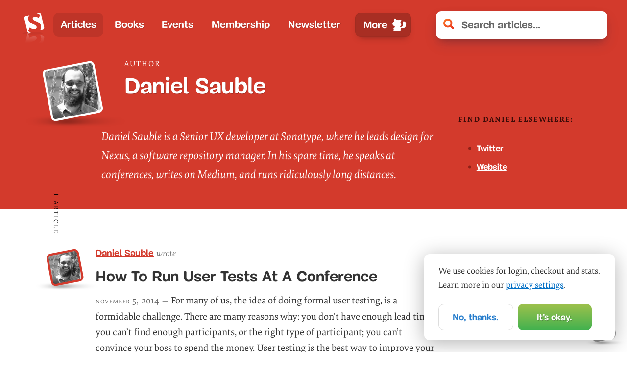

--- FILE ---
content_type: text/css; charset=UTF-8
request_url: https://www.smashingmagazine.com/css/main.css
body_size: 69082
content:
@charset "UTF-8";/*! normalize.css v4.2.0 | MIT License | github.com/necolas/normalize.css */html{font-family:-apple-system,BlinkMacSystemFont,"Segoe UI",Roboto,system-ui,"Open Sans","Helvetica Neue",Arial,sans-serif;line-height:1.15;-ms-text-size-adjust:100%;-webkit-text-size-adjust:100%}body{margin:0}article,aside,footer,header,nav,section{display:block}figcaption,figure,main{display:block}figure{margin:0}hr{box-sizing:content-box;height:0;overflow:visible}pre{font-family:monospace;font-size:1em}a{background-color:transparent;-webkit-text-decoration-skip:objects}a:active,a:hover{outline-width:0}abbr[title]{border-bottom:none;text-decoration:underline;-webkit-text-decoration:underline dotted;text-decoration:underline dotted}b,strong{font-weight:inherit}b,strong{font-weight:bolder;letter-spacing:.25px}code,kbd,samp{font-family:monospace,monospace;font-size:1em}dfn{font-style:italic}mark{background-color:#ff0;color:#000}small{font-size:80%}sub,sup{font-size:75%;line-height:0;position:relative;vertical-align:baseline}sub{bottom:-.25em}sup{top:-.5em}audio,video{display:inline-block}audio:not([controls]){display:none;height:0}img{border-style:none}svg:not(:root){overflow:hidden}button,input,optgroup,select,textarea{font:inherit;margin:0}optgroup{font-weight:700}button,select{text-transform:none}[type=reset],[type=submit],button,html [type=button]{-webkit-appearance:button}[type=button]::-moz-focus-inner,[type=reset]::-moz-focus-inner,[type=submit]::-moz-focus-inner,button::-moz-focus-inner{border-style:none;padding:0}[type=button]:-moz-focusring,[type=reset]:-moz-focusring,[type=submit]:-moz-focusring,button:-moz-focusring{outline:1px dotted ButtonText}fieldset{border:1px solid silver;margin:0 2px;padding:.35em .625em .75em}legend{box-sizing:border-box;color:inherit;display:table;max-width:100%;padding:0;white-space:normal}progress{display:inline-block;vertical-align:baseline}textarea{overflow:auto}[type=checkbox],[type=radio]{box-sizing:border-box;padding:0}[type=number]::-webkit-inner-spin-button,[type=number]::-webkit-outer-spin-button{height:auto}[type=search]{-webkit-appearance:textfield;outline-offset:-2px}[type=search]::-webkit-search-cancel-button,[type=search]::-webkit-search-decoration{-webkit-appearance:none}::-webkit-file-upload-button{-webkit-appearance:button;font:inherit}details,menu{display:block}summary{display:list-item}canvas{display:inline-block}template{display:none}[hidden]{display:none}@media screen and (min-width:740px){.global-header,.header{padding:1rem 2em!important}}@media screen and (min-width:700px){.header,.header.searchFocused{grid-template-columns:-webkit-min-content minmax(140px,2fr) 0 minmax(100px,350px);grid-template-columns:min-content minmax(140px,2fr) 0 minmax(100px,350px)}}@media screen and (min-width:31.25em){.header{grid-template-columns:-webkit-min-content -webkit-min-content 0 minmax(100px,100%);grid-template-columns:min-content min-content 0 minmax(100px,100%);-moz-column-gap:10px;column-gap:10px}}.nav-item-link{color:#fff!important;transition:none!important}.nowrap{white-space:nowrap}.nowrap:after,.nowrap:before{content:" ";display:table;clear:both}.btn .sr-only,.sr-only{position:absolute;display:inline-block;height:0;width:0;line-height:0;overflow:hidden}.green,.highlight,.success{color:#41b14f}.error,.red{color:#d33a2c}.darker-red{color:#61140f}.darkest-red{color:#390c09}.black{color:#000}.bold{font-weight:700}.in-progress,.orange,.pending{color:#f88040!important}.light-grey{color:#767676!important}.grey,.grey a{color:#666!important}.white{color:#fff!important}.display-block{display:block!important}.bg--grey{background-color:#f6f6f6}.bg--lighter-grey{background-image:linear-gradient(white,#f0f0f0)}.bg--light-grey{background-color:#fafafa}.bg--dark-grey{background-color:#666}.bg--red{background-color:#d33a2c}.bg--navy{background-color:#282634}.bg--green{background-color:#41b14f}.bg--light-green{background-color:#e3f5e5!important}.bg--light-red{background-color:#fbebea!important}.bg--dark-red{background-color:#811d15}.small{font-size:.8em!important}.smaller{font-size:.7em!important}.larger{font-size:1.2em!important}.padding-bottom{padding-bottom:4vh}.italic{font-style:italic!important}.thin{font-weight:400!important}.center{text-align:center!important}.float--right{float:right}.float--left{float:left}.elena{font-family:-apple-system,Arial,BlinkMacSystemFont,Roboto Slab,Droid Serif,Segoe UI,Ubuntu,Cantarell,sans-serif}.wf-loaded-stage2 .elena{font-family:Elena}.mija{font-family:-apple-system,Arial,BlinkMacSystemFont,Roboto Slab,Droid Serif,Segoe UI,Ubuntu,Cantarell,Georgia,serif}.wf-loaded-stage2 .mija{font-family:Mija}.mt-0{margin-top:0!important}.mb-0{margin-bottom:0!important}.mb-8{margin-bottom:2rem}.mb-12{margin-bottom:3rem}.mb-10{margin-bottom:2.5rem}.mb-12{margin-bottom:3rem}.mb-16{margin-bottom:4rem}.mt-16{margin-top:4rem}.mt-12{margin-top:3rem}.mt-8{margin-top:2rem}.margin-center{margin:0 auto!important}.sticky{position:fixed;left:0;top:0;right:0;z-index:10;box-shadow:0 5px 10px rgba(0,0,0,.2)}.enhanced .no-js-only,.js .no-js-only{display:none}.text-shadow{text-shadow:1px 1px 1px rgba(0,0,0,.25)}.bird{width:60px;height:60px;position:absolute}.bird #eye,.bird #eye-2{-webkit-animation:blink 2s ease infinite;animation:blink 2s ease infinite;transform-origin:50% 50%}@-webkit-keyframes cateye{15%{transform:translate3d(0,-5px,0)}30%{transform:translate3d(-3px,-6px,0)}45%{transform:translate3d(-6px,-4px,0)}60%{transform:translate3d(-9px,0,0)}0%,100%{transform:translate3d(0,-3px,0)}}@keyframes cateye{15%{transform:translate3d(0,-5px,0)}30%{transform:translate3d(-3px,-6px,0)}45%{transform:translate3d(-6px,-4px,0)}60%{transform:translate3d(-9px,0,0)}0%,100%{transform:translate3d(0,-3px,0)}}@-webkit-keyframes cateyesm{15%{transform:translate3d(7px,3px,0)}30%{transform:translate3d(6px,1px,0)}45%{transform:translate3d(4px,2px,0)}60%{transform:translate3d(3px,5px,0)}0%,100%{transform:translate3d(7px,4px,0)}}@keyframes cateyesm{15%{transform:translate3d(7px,3px,0)}30%{transform:translate3d(6px,1px,0)}45%{transform:translate3d(4px,2px,0)}60%{transform:translate3d(3px,5px,0)}0%,100%{transform:translate3d(7px,4px,0)}}.cateyesm{-webkit-animation:cateyesm 5s infinite cubic-bezier(.39,.575,.565,1);animation:cateyesm 5s infinite cubic-bezier(.39,.575,.565,1);transform-origin:50% 50%}#cateye{-webkit-animation:cateye 5s infinite cubic-bezier(.39,.575,.565,1);animation:cateye 5s infinite cubic-bezier(.39,.575,.565,1);transform-origin:50% 50%}.rwing{left:50px;top:10px;width:30px;height:30px;position:absolute;-webkit-animation:wing .5s infinite .3s;animation:wing .5s infinite .3s;transform-origin:0 50%}.birdcontain{position:absolute;transform:translate3d(300px,200px,0);-webkit-animation:birdmove 5s infinite cubic-bezier(.39,.575,.565,1);animation:birdmove 5s infinite cubic-bezier(.39,.575,.565,1)}@-webkit-keyframes birdmove{15%{transform:translate3d(260px,180px,0)}30%{transform:translate3d(240px,150px,0)}45%{transform:translate3d(190px,220px,0)}60%{transform:translate3d(150px,240px,0)}75%{transform:translate3d(230px,280px,0)}}@keyframes birdmove{15%{transform:translate3d(260px,180px,0)}30%{transform:translate3d(240px,150px,0)}45%{transform:translate3d(190px,220px,0)}60%{transform:translate3d(150px,240px,0)}75%{transform:translate3d(230px,280px,0)}}.lwing{left:-5px;top:7px;width:30px;height:30px;position:absolute;-webkit-animation:wing .5s infinite;animation:wing .5s infinite;transform-origin:100% 50%}.catloader{width:600px}@-webkit-keyframes wing{50%{transform:rotate(10deg) translateZ(0)}}@keyframes wing{50%{transform:rotate(10deg) translateZ(0)}}@-webkit-keyframes blink{45%,55%{transform:scaleY(1)}50%{transform:scaleY(0)}}@keyframes blink{45%,55%{transform:scaleY(1)}50%{transform:scaleY(0)}}.preloader{text-align:center}.preloader div,.preloader svg{display:inline-block}.preloader--inner>svg{max-width:100%}.nowrap{white-space:nowrap}.nowrap:after,.nowrap:before{content:" ";display:table;clear:both}.btn .sr-only,.sr-only{position:absolute;display:inline-block;height:0;width:0;line-height:0;overflow:hidden}.green,.highlight,.success{color:#41b14f}.error,.red{color:#d33a2c}.darker-red{color:#61140f}.darkest-red{color:#390c09}.black{color:#000}.bold{font-weight:700}.in-progress,.orange,.pending{color:#f88040!important}.light-grey{color:#767676!important}.grey,.grey a{color:#666!important}.white{color:#fff!important}.display-block{display:block!important}.bg--grey{background-color:#f6f6f6}.bg--lighter-grey{background-image:linear-gradient(white,#f0f0f0)}.bg--light-grey{background-color:#fafafa}.bg--dark-grey{background-color:#666}.bg--red{background-color:#d33a2c}.bg--navy{background-color:#282634}.bg--green{background-color:#41b14f}.bg--light-green{background-color:#e3f5e5!important}.bg--light-red{background-color:#fbebea!important}.bg--dark-red{background-color:#811d15}.small{font-size:.8em!important}.smaller{font-size:.7em!important}.larger{font-size:1.2em!important}.padding-bottom{padding-bottom:4vh}.italic{font-style:italic!important}.thin{font-weight:400!important}.center{text-align:center!important}.float--right{float:right}.float--left{float:left}.elena{font-family:-apple-system,Arial,BlinkMacSystemFont,Roboto Slab,Droid Serif,Segoe UI,Ubuntu,Cantarell,sans-serif}.wf-loaded-stage2 .elena{font-family:Elena}.mija{font-family:-apple-system,Arial,BlinkMacSystemFont,Roboto Slab,Droid Serif,Segoe UI,Ubuntu,Cantarell,Georgia,serif}.wf-loaded-stage2 .mija{font-family:Mija}.mt-0{margin-top:0!important}.mb-0{margin-bottom:0!important}.mb-8{margin-bottom:2rem}.mb-12{margin-bottom:3rem}.mb-10{margin-bottom:2.5rem}.mb-12{margin-bottom:3rem}.mb-16{margin-bottom:4rem}.mt-16{margin-top:4rem}.mt-12{margin-top:3rem}.mt-8{margin-top:2rem}.margin-center{margin:0 auto!important}.sticky{position:fixed;left:0;top:0;right:0;z-index:10;box-shadow:0 5px 10px rgba(0,0,0,.2)}.enhanced .no-js-only,.js .no-js-only{display:none}.text-shadow{text-shadow:1px 1px 1px rgba(0,0,0,.25)}.container,.container-fluid{margin-right:auto;margin-left:auto}.container-fluid{padding-right:8rem;padding-left:8rem}.row{box-sizing:border-box;display:flex;flex:0 1 auto;flex-direction:row;flex-wrap:wrap;margin-right:-1rem;margin-left:-1rem}.row.reverse{flex-direction:row-reverse}.col.reverse{flex-direction:column-reverse}.lg-hidden,.md-hidden,.sm-hidden,.xs-hidden{display:none}@media (min-width:48em){.xs-hidden{display:block}}@media (min-width:64em){.sm-hidden{display:block}}@media (min-width:64em){.md-hidden{display:block}}@media (min-width:75em){.lg-hidden{display:block}}.col-xs,.col-xs-1,.col-xs-10,.col-xs-11,.col-xs-12,.col-xs-2,.col-xs-3,.col-xs-4,.col-xs-5,.col-xs-6,.col-xs-7,.col-xs-8,.col-xs-9,.col-xs-offset-0,.col-xs-offset-1,.col-xs-offset-10,.col-xs-offset-11,.col-xs-offset-12,.col-xs-offset-2,.col-xs-offset-3,.col-xs-offset-4,.col-xs-offset-5,.col-xs-offset-6,.col-xs-offset-7,.col-xs-offset-8,.col-xs-offset-9,[class*=col-]{box-sizing:border-box;flex:0 0 auto;padding-right:1rem;padding-left:1rem}.col-xs{flex-grow:1;flex-basis:0;max-width:100%}.col-xs-1{flex-basis:8.33333333%;max-width:8.33333333%}.col-xs-2{flex-basis:16.66666667%;max-width:16.66666667%}.col-xs-3{flex-basis:25%;max-width:25%}.col-xs-4{flex-basis:33.33333333%;max-width:33.33333333%}.col-xs-5{flex-basis:41.66666667%;max-width:41.66666667%}.col-xs-6{flex-basis:50%;max-width:50%}.col-xs-7{flex-basis:58.33333333%;max-width:58.33333333%}.col-xs-8{flex-basis:66.66666667%;max-width:66.66666667%}.col-xs-9{flex-basis:75%;max-width:75%}.col-xs-10{flex-basis:83.33333333%;max-width:83.33333333%}.col-xs-11{flex-basis:91.66666667%;max-width:91.66666667%}.col-xs-12{flex-basis:100%;max-width:100%}.col-xs-offset-0{margin-left:0}.col-xs-offset-1{margin-left:8.33333333%}.col-xs-offset-2{margin-left:16.66666667%}.col-xs-offset-3{margin-left:25%}.col-xs-offset-4{margin-left:33.33333333%}.col-xs-offset-5{margin-left:41.66666667%}.col-xs-offset-6{margin-left:50%}.col-xs-offset-7{margin-left:58.33333333%}.col-xs-offset-8{margin-left:66.66666667%}.col-xs-offset-9{margin-left:75%}.col-xs-offset-10{margin-left:83.33333333%}.col-xs-offset-11{margin-left:91.66666667%}.start-xs{justify-content:flex-start;text-align:start}.center-xs{justify-content:center;text-align:center}.end-xs{justify-content:flex-end}.top-xs{align-items:flex-start}.middle-xs{align-items:center}.bottom-xs{align-items:flex-end}.around-xs{justify-content:space-around}.between-xs{justify-content:space-between}.first-xs{order:-1}.last-xs{order:1}@media (min-width:48em){.container{width:52rem}.col-sm,.col-sm-1,.col-sm-10,.col-sm-11,.col-sm-12,.col-sm-2,.col-sm-3,.col-sm-4,.col-sm-5,.col-sm-6,.col-sm-7,.col-sm-8,.col-sm-9,.col-sm-offset-0,.col-sm-offset-1,.col-sm-offset-10,.col-sm-offset-11,.col-sm-offset-12,.col-sm-offset-2,.col-sm-offset-3,.col-sm-offset-4,.col-sm-offset-5,.col-sm-offset-6,.col-sm-offset-7,.col-sm-offset-8,.col-sm-offset-9{box-sizing:border-box;flex:0 0 auto;padding-right:1rem;padding-left:1rem}.col-sm{flex-grow:1;flex-basis:0;max-width:100%}.col-sm-1{flex-basis:8.33333333%;max-width:8.33333333%}.col-sm-2{flex-basis:16.66666667%;max-width:16.66666667%}.col-sm-3{flex-basis:25%;max-width:25%}.col-sm-4{flex-basis:33.33333333%;max-width:33.33333333%}.col-sm-5{flex-basis:41.66666667%;max-width:41.66666667%}.col-sm-6{flex-basis:50%;max-width:50%}.col-sm-7{flex-basis:58.33333333%;max-width:58.33333333%}.col-sm-8{flex-basis:66.66666667%;max-width:66.66666667%}.col-sm-9{flex-basis:75%;max-width:75%}.col-sm-10{flex-basis:83.33333333%;max-width:83.33333333%}.col-sm-11{flex-basis:91.66666667%;max-width:91.66666667%}.col-sm-12{flex-basis:100%;max-width:100%}.col-sm-offset-0{margin-left:0}.col-sm-offset-1{margin-left:8.33333333%}.col-sm-offset-2{margin-left:16.66666667%}.col-sm-offset-3{margin-left:25%}.col-sm-offset-4{margin-left:33.33333333%}.col-sm-offset-5{margin-left:41.66666667%}.col-sm-offset-6{margin-left:50%}.col-sm-offset-7{margin-left:58.33333333%}.col-sm-offset-8{margin-left:66.66666667%}.col-sm-offset-9{margin-left:75%}.col-sm-offset-10{margin-left:83.33333333%}.col-sm-offset-11{margin-left:91.66666667%}.start-sm{justify-content:flex-start;text-align:start}.center-sm{justify-content:center;text-align:center}.end-sm{justify-content:flex-end}.top-sm{align-items:flex-start}.middle-sm{align-items:center}.bottom-sm{align-items:flex-end}.around-sm{justify-content:space-around}.between-sm{justify-content:space-between}.first-sm{order:-1}.last-sm{order:1}}@media (min-width:64em){.container{width:68rem}.col-md,.col-md-1,.col-md-10,.col-md-11,.col-md-12,.col-md-2,.col-md-3,.col-md-4,.col-md-5,.col-md-6,.col-md-7,.col-md-8,.col-md-9,.col-md-offset-0,.col-md-offset-1,.col-md-offset-10,.col-md-offset-11,.col-md-offset-12,.col-md-offset-2,.col-md-offset-3,.col-md-offset-4,.col-md-offset-5,.col-md-offset-6,.col-md-offset-7,.col-md-offset-8,.col-md-offset-9{box-sizing:border-box;flex:0 0 auto;padding-right:1rem;padding-left:1rem}.col-md{flex-grow:1;flex-basis:0;max-width:100%}.col-md-1{flex-basis:8.33333333%;max-width:8.33333333%}.col-md-2{flex-basis:16.66666667%;max-width:16.66666667%}.col-md-3{flex-basis:25%;max-width:25%}.col-md-4{flex-basis:33.33333333%;max-width:33.33333333%}.col-md-5{flex-basis:41.66666667%;max-width:41.66666667%}.col-md-6{flex-basis:50%;max-width:50%}.col-md-7{flex-basis:58.33333333%;max-width:58.33333333%}.col-md-8{flex-basis:66.66666667%;max-width:66.66666667%}.col-md-9{flex-basis:75%;max-width:75%}.col-md-10{flex-basis:83.33333333%;max-width:83.33333333%}.col-md-11{flex-basis:91.66666667%;max-width:91.66666667%}.col-md-12{flex-basis:100%;max-width:100%}.col-md-offset-0{margin-left:0}.col-md-offset-1{margin-left:8.33333333%}.col-md-offset-2{margin-left:16.66666667%}.col-md-offset-3{margin-left:25%}.col-md-offset-4{margin-left:33.33333333%}.col-md-offset-5{margin-left:41.66666667%}.col-md-offset-6{margin-left:50%}.col-md-offset-7{margin-left:58.33333333%}.col-md-offset-8{margin-left:66.66666667%}.col-md-offset-9{margin-left:75%}.col-md-offset-10{margin-left:83.33333333%}.col-md-offset-11{margin-left:91.66666667%}.start-md{justify-content:flex-start;text-align:start}.center-md{justify-content:center;text-align:center}.end-md{justify-content:flex-end}.top-md{align-items:flex-start}.middle-md{align-items:center}.bottom-md{align-items:flex-end}.around-md{justify-content:space-around}.between-md{justify-content:space-between}.first-md{order:-1}.last-md{order:1}}@media (min-width:75em){.container{width:79rem}.col-lg,.col-lg-1,.col-lg-10,.col-lg-11,.col-lg-12,.col-lg-2,.col-lg-3,.col-lg-4,.col-lg-5,.col-lg-6,.col-lg-7,.col-lg-8,.col-lg-9,.col-lg-offset-0,.col-lg-offset-1,.col-lg-offset-10,.col-lg-offset-11,.col-lg-offset-12,.col-lg-offset-2,.col-lg-offset-3,.col-lg-offset-4,.col-lg-offset-5,.col-lg-offset-6,.col-lg-offset-7,.col-lg-offset-8,.col-lg-offset-9{box-sizing:border-box;flex:0 0 auto;padding-right:1rem;padding-left:1rem}.col-lg{flex-grow:1;flex-basis:0;max-width:100%}.col-lg-1{flex-basis:8.33333333%;max-width:8.33333333%}.col-lg-2{flex-basis:16.66666667%;max-width:16.66666667%}.col-lg-3{flex-basis:25%;max-width:25%}.col-lg-4{flex-basis:33.33333333%;max-width:33.33333333%}.col-lg-5{flex-basis:41.66666667%;max-width:41.66666667%}.col-lg-6{flex-basis:50%;max-width:50%}.col-lg-7{flex-basis:58.33333333%;max-width:58.33333333%}.col-lg-8{flex-basis:66.66666667%;max-width:66.66666667%}.col-lg-9{flex-basis:75%;max-width:75%}.col-lg-10{flex-basis:83.33333333%;max-width:83.33333333%}.col-lg-11{flex-basis:91.66666667%;max-width:91.66666667%}.col-lg-12{flex-basis:100%;max-width:100%}.col-lg-offset-0{margin-left:0}.col-lg-offset-1{margin-left:8.33333333%}.col-lg-offset-2{margin-left:16.66666667%}.col-lg-offset-3{margin-left:25%}.col-lg-offset-4{margin-left:33.33333333%}.col-lg-offset-5{margin-left:41.66666667%}.col-lg-offset-6{margin-left:50%}.col-lg-offset-7{margin-left:58.33333333%}.col-lg-offset-8{margin-left:66.66666667%}.col-lg-offset-9{margin-left:75%}.col-lg-offset-10{margin-left:83.33333333%}.col-lg-offset-11{margin-left:91.66666667%}.start-lg{justify-content:flex-start;text-align:start}.center-lg{justify-content:center;text-align:center}.end-lg{justify-content:flex-end}.top-lg{align-items:flex-start}.middle-lg{align-items:center}.bottom-lg{align-items:flex-end}.around-lg{justify-content:space-around}.between-lg{justify-content:space-between}.first-lg{order:-1}.last-lg{order:1}}.col--right{justify-self:flex-end;order:999}.col--center{margin-left:auto;margin-right:auto;justify-self:space-around}.row::after{clear:both}.col-1,.col-10,.col-11,.col-12,.col-2,.col-3,.col-4,.col-5,.col-6,.col-7,.col-8,.col-9{flex-basis:100%;max-width:100%}@media screen and (min-width:48em){.col-1{flex-basis:8.33333%;max-width:8.33333%}.col-2{flex-basis:16.66667%;max-width:16.66667%}.col-3{flex-basis:25%;max-width:25%}.col-4{flex-basis:33.33333%;max-width:33.33333%}.col-5{flex-basis:41.66667%;max-width:41.66667%}.col-6{flex-basis:50%;max-width:50%}.col-7{flex-basis:58.33333%;max-width:58.33333%}.col-8{flex-basis:66.66667%;max-width:66.66667%}.col-9{flex-basis:75%;max-width:75%}.col-10{flex-basis:83.33333%;max-width:83.33333%}.col-11{flex-basis:91.66667%;max-width:91.66667%}.col-12{flex-basis:100%;max-width:100%}}.container{width:calc(100% - .5em);max-width:1440px;margin:0 auto;z-index:1;position:relative}.container::after{content:"";display:table;clear:both}@media screen and (min-width:40em){.container{width:92vw}}@media screen and (min-width:48em){.container{width:85vw}}.auth-container{overflow:hidden}@media all and (min-width:1500px){#member-area .pricing .container{max-width:calc(1500px + 20vw)}.homepage .container{max-width:1635px}}.c-garfield-the-cat>p:first-of-type{font-size:1.1em;line-height:1.55em}.col--article-head{display:flex;flex-direction:column}@media (max-width:64em){.article--navigation{display:flex;flex-direction:row;flex-wrap:nowrap}}@media (max-width:64em){.article--navigation button:nth-child(1){margin-left:calc(30% + 1em);margin-right:1em;margin-left:auto}}@media (max-width:64em){.article--navigation button:nth-child(2){margin-right:0}}.internal-summary{padding-left:1.8em}.col--article-summary{padding-left:1.8em;position:relative}@media (max-width:64em){.col--article-summary .collapsible__content{background:#f6f3f2}}@media all and (max-width:800px){.col--article-summary .collapsible__content{padding:0 calc(1em + 4vw)}}@media all and (min-width:800px) and (max-width:1024px){.col--article-summary .collapsible__content{padding:0 calc(1em + (100vw - 750px)/ 2)}}.article--content-page .col--article-summary,.internal-summary{margin-top:0}.article--content-page .col--article-summary .newsletter-container,.internal-summary .newsletter-container{padding-top:0}.internal__page__wrapper .col--internal-summary{padding-bottom:1.5em}@media screen and (min-width:64em){.internal__page__wrapper .col--internal-summary{padding-top:0}}.article--content-page .article__content::before{display:none}@media (max-width:1024px){.col{width:100%!important;padding:0 1em}.col--slim{padding:0 .5em}.row{margin-left:0;margin-right:0}.col--article-head,.col--article-summary,.internal-summary{float:none;margin:0;top:0}.article__content{float:none}.article__content::before{display:none}}.no-js body{background-color:#fff}body,html{min-height:100%;overflow-x:hidden}#main{position:relative;z-index:0;background-color:#fff}#main:focus{outline:0!important}.cover{position:relative;z-index:20;background-color:#fff}.cover:after,.cover:before{content:" ";display:table;clear:both}hr{height:4px;border-radius:11px;background:#d33a2c;border:0;margin:3em 0}@media screen and (min-width:64em){hr.small-only{display:none}}@media all and (min-width:1100px){.d-garfield-the-cat{width:100%;display:grid;grid-template-columns:12.5rem repeat(12,minmax(0,1fr)) 12.5rem;grid-column-gap:.5rem;grid-row-gap:calc(1em + .5vw)}.d-garfield-the-cat>*{grid-column:2/14}.d-garfield-the-cat>p{margin:0}.d-garfield-the-cat>.break-out{grid-column:1/15;max-width:50em;margin-left:auto;margin-right:auto}.d-garfield-the-cat>.break-out img{margin:0 auto}.d-garfield-the-cat>.break-out figcaption{max-width:50em}.article__content .d-garfield-the-cat figcaption{padding-top:calc((1em + .5vw)/ 2);padding-bottom:0;margin:0 auto}.d-garfield-the-cat>h3{margin-top:calc(.5em + .5vw);margin-bottom:0}.d-garfield-the-cat>h4{margin-top:calc(.5em + .5vw);margin-bottom:calc(-1 * (1em + .5vw)/ 2)}.d-garfield-the-cat>h5{margin-top:calc(.5em + .5vw);margin-bottom:0}.d-garfield-the-cat>ol li,.d-garfield-the-cat>ul li{margin-bottom:calc((1em + .5vw)/ 2)}}@media screen and (min-width:80em){.c-garfield-the-cat,.d-garfield-the-cat{display:grid;grid-template-columns:16rem repeat(12,minmax(0,1fr)) 16rem}}@media screen and (min-width:100em){.c-garfield-the-cat,.d-garfield-the-cat{display:grid;grid-template-columns:17rem repeat(12,minmax(0,1fr)) 17rem}}@media screen and (min-width:160em){.c-garfield-the-cat,.d-garfield-the-cat{display:grid;grid-template-columns:18.5rem repeat(12,minmax(0,1fr)) 18.5rem;grid-column-gap:1.75rem}.articlepage .container{max-width:1640px}}@media (min-width:187.5em){.c-garfield-the-cat,.d-garfield-the-cat{display:grid;grid-template-columns:20rem repeat(12,minmax(0,1fr)) 20rem;grid-column-gap:2.25rem}.articlepage .container{max-width:1850px}}body{display:flex;flex-direction:column;background-color:#fff}body.articlepage,body.dashboard,body.eventspage{background-color:#fff}embed,iframe,img,object{max-width:100%}embed,iframe,object{border:0}:focus{outline:3px dotted var(--THEME_COLOR_HOVER,#d33a2c)!important;outline-offset:2px}.header{background:#d33a2c;background:var(--THEME_COLOR,#d33a2c);position:relative;display:grid;-moz-column-gap:0;column-gap:0;justify-content:flex-start;align-items:center;padding:.8em;z-index:2;grid-template-columns:-webkit-min-content -webkit-min-content 1fr;grid-template-columns:min-content min-content 1fr;-moz-column-gap:5px;column-gap:5px}@media all and (min-width:31.25em){.header{grid-template-columns:-webkit-min-content -webkit-min-content 0 minmax(100px,100%);grid-template-columns:min-content min-content 0 minmax(100px,100%);-moz-column-gap:10px;column-gap:10px}}@media all and (min-width:480px){.header.searchFocused{grid-template-columns:-webkit-min-content 1px 1px minmax(100px,350px);grid-template-columns:min-content 1px 1px minmax(100px,350px)}}@media screen and (min-width:480px) and (max-width:700px){.header.searchFocused .main-nav{opacity:0}.header.searchFocused{grid-template-columns:-webkit-min-content 1px 1px minmax(100px,100%);grid-template-columns:min-content 1px 1px minmax(100px,100%)}}@media (min-width:700px){.header,.header.searchFocused{grid-template-columns:-webkit-min-content minmax(140px,2fr) 0 minmax(100px,350px);grid-template-columns:min-content minmax(140px,2fr) 0 minmax(100px,350px)}.header.searchFocused .main-nav{opacity:1}}@media (min-width:740px){.header{padding:1rem 2em}}.search{flex-basis:100px;flex-shrink:1}@media (min-width:800px){.search{flex-basis:500px}}a.skip-main{left:-999px;position:absolute;top:auto;width:1px;height:1px;overflow:hidden;z-index:-999}a.skip-main:active,a.skip-main:focus{color:#d33a2c;background-color:#fff;left:auto;top:auto;width:auto;height:auto;overflow:auto;padding:.5em 1em;text-align:center;font-size:1.2em;z-index:999}body:not(#home) .contrast-switcher{display:none}header.subnav__header{background:#fff;padding:.2rem 0 0 0;z-index:1}.subnav__primary::-webkit-scrollbar{display:none;width:0;background:0 0}.subnav__tags li:first-child{padding-left:14px}.subnav__tags li:last-child{padding-right:.8em}.subnav__tags .subnav-item{margin-bottom:0}@media (min-width:740px){header.subnav__header{padding:.25rem 0 0 0;box-shadow:0 4px 20px 0 rgba(0,0,0,.12)}.subnav__tags li:first-child{padding-left:35px}}.subnav .nav-item-link{color:#d33a2c!important;text-shadow:none!important;font-weight:700;-webkit-text-decoration-skip:ink;text-decoration-skip-ink:auto;text-decoration-thickness:1px;text-underline-offset:1px;border-radius:11px;font-size:1rem;background-color:#ffe7e7;transition:.2s border ease-in-out,.2s box-shadow ease-in-out;border:1px solid #fee0e0}.wf-loaded-stage2 .subnav .nav-item-link{font-family:Mija}.subnav .nav-item-link:hover{color:#d33a2c;text-shadow:none;font-weight:700;border-radius:11px;background-color:#ffe3e3;border:1px solid #faa4a4}.wf-loaded-stage2 .subnav .nav-item-link:hover{font-family:Mija}.subnav-item--green .nav-item-link{color:#137d54!important;background-color:#d6f3e7;transition:.2s border ease-in-out,.2s box-shadow ease-in-out;border:1px solid #c6f2e0}.subnav-item--green .nav-item-link:hover{background-color:#c8f1e0;border:1px solid #a0dcc4}.subnav-item a:active,.subnav-item a:active:hover,.subnav-item a:focus,.subnav-item a:focus:hover{box-shadow:inset 0 1px 3px 0 rgba(0,0,0,.12);background-color:#d33a2c;color:#fff!important}.subnav-item--green a:active,.subnav-item--green a:active:hover,.subnav-item--green a:focus,.subnav-item--green a:focus:hover{background-color:#137d54;color:#fff!important}.subnav-item{display:flex;margin-right:9px;padding-left:3px}.subnav-item .nav-item-link{padding:2px 12px}.subnav a,.subnav button{background:0 0;font-weight:700;display:flex;align-items:center;text-decoration:none}.wf-loaded-stage2 .subnav a,.wf-loaded-stage2 .subnav button{font-family:Mija}.subnav__primary{padding:.25em 0;margin-top:.25em;margin-bottom:.35em;display:flex;position:relative;scroll-snap-type:x;scroll-padding:1rem;overflow-x:auto;scrollbar-width:none}.subnav-more-item__button{padding:.2em 1em;border:1px solid #ddd;border-radius:11px;background:0 0;display:flex;align-items:center;justify-content:space-around;color:#d33a2c;position:relative;font-size:.85em;min-width:-webkit-max-content;min-width:-moz-max-content;min-width:max-content;transition:none}.subnav-more-item__button .menu-text,.subnav-more-item__button[aria-expanded] .menu-text--close{display:block}.subnav-more-item__button .menu-text--close,.subnav-more-item__button[aria-expanded] .menu-text{display:none}.subnav-item--active a.nav-item-link,.subnav-item--active a.nav-item-link:hover{background-color:#d33a2c;color:#fff!important;border:1px solid #d33a2c}body{font-feature-settings:"onum" 1;color:#333;overflow:hidden;text-rendering:optimizeLegibility;-webkit-font-smoothing:antialiased;-moz-osx-font-smoothing:grayscale;font-family:-apple-system,Arial,BlinkMacSystemFont,Roboto Slab,Droid Serif,Segoe UI,Ubuntu,Cantarell,sans-serif}.wf-loaded-stage2 body{font-family:Elena}body{font-size:1.125em}@media screen and (min-width:48em){body{font-size:calc(.3584229391vw + .9529569892em)}}@media screen and (min-width:187.5em){body{font-size:1.625em}}.normal{color:#333}body .form__field__label,body blockquote,body dl,body dt,body figcaption,body li,body p,body textarea{line-height:calc(1.5em + .2vw);word-break:break-word}body h1,body h2,body h3{line-height:1.2}body h4,body h5,body h6{line-height:calc(1.3em + .2 * (100vw - 21em)/ 14)}body code{font-feature-settings:normal;font-style:normal}@supports (-ms-ime-align:auto){body{font-feature-settings:normal}}::-webkit-input-placeholder{color:#666}:-moz-placeholder{color:#000}::-moz-placeholder{color:#000}:-ms-input-placeholder{color:#666}.old-price{position:relative}.old-price::before{content:"";display:block;position:absolute;width:100%;height:2px;border-radius:2px;background:#d33a2c;top:50%;margin-top:-2px;transform:rotate(-35deg)}.article-header--meta-item__date,time{font-size:.8em;color:#666;text-transform:lowercase;font-feature-settings:"smcp" 1,"c2sc" 1;letter-spacing:1px;font-variant:petite-caps;text-transform:lowercase;background-position:center 72%;font-family:-apple-system,Arial,BlinkMacSystemFont,Roboto Slab,Droid Serif,Segoe UI,Ubuntu,Cantarell,sans-serif}.wf-loaded-stage2 .article-header--meta-item__date,.wf-loaded-stage2 time{font-family:Elena}.article-header--meta-item__date a,time a{background-position:center 72%}.lining-figures-tnum{font-feature-settings:"smcp" 1,"c2sc" 1,"tnum" 1,"frac" 1,"sups" 1,"subs" 1}p{margin:calc(1em + .5vw) 0}b,strong{letter-spacing:0}.kbd,kbd{font-size:.9em;padding:.0625rem .5rem;border-radius:.125rem;border:1px solid #d33a2c;box-shadow:1px 1px 0 #d33a2c,2px 2px 0 #d33a2c;margin:0 .25rem;color:#d33a2c;font-family:monospace}code,pre{color:#000;background:0 0;text-shadow:0 1px #fff;font-family:Fira Code,Menlo,Consolas,Monaco,"Andale Mono","Ubuntu Mono",monospace;text-align:left;white-space:pre;word-spacing:normal;word-break:normal;font-variant-ligatures:none;word-wrap:normal;-moz-tab-size:4;-o-tab-size:4;tab-size:4;-webkit-hyphens:none;hyphens:none}code ::-moz-selection,code::-moz-selection,pre ::-moz-selection,pre::-moz-selection{text-shadow:none;background:#b3d4fc}code ::-moz-selection,code::-moz-selection,pre ::-moz-selection,pre::-moz-selection{text-shadow:none;background:#b3d4fc;color:#333}code ::selection,code::selection,pre ::selection,pre::selection{text-shadow:none;background:#b3d4fc;color:#333}pre{padding:1rem;margin:.5rem 0;resize:both;max-width:100vw;color:#666;background:#fafafa;border:1px solid #eee;font-size:1em;border-radius:11px;min-width:250px;overflow:auto}@media (max-width:64em){pre{max-width:100%}}:not(pre)>code,code{background:#fff2ea;color:#333;font-size:calc(.75em + .1vw);line-height:calc(1.5em + .2vw)!important;padding:0 .2725em;display:inline-block}:not(pre)>code{white-space:normal}pre>code,pre[class]>code{line-height:calc(1.65em + .2vw)!important;background:0 0;white-space:break-spaces}pre.code__inline code{padding:0}.coupon,.highlight,.note{color:#333;border-radius:11px;background:#fff2cc;font-size:.75em;padding:.15em .5em;margin:0 .15em;text-shadow:none}.highlight{font-size:1em;margin:0}p.auth-modal__hint{margin:2em .15em 0 .15em;color:#333}p.auth-modal__hint small{font-size:.75em;background:#fff2cc;padding:.5em 1em;border-radius:11px}address{line-height:1.6;margin:1em 0;font-style:normal}address span{display:block}figure{margin:0;padding:0}figure:after,figure:before{content:" ";display:table;clear:both}figcaption a{color:inherit}figcaption code,figcaption pre{font-style:normal}.figure--left-caption{position:relative}.figure--left-caption img{width:auto;max-width:100%}.figure--left-caption figcaption{font-size:calc(.8em + .2vw);color:#666;padding:2em 0}.figure--left-caption figcaption li{margin:.5em 0;padding:0;margin-bottom:-.25em}@media all and (min-width:1025px){.figure--left-caption figcaption{width:50.75%;position:absolute;top:50%;margin-top:2em;transform:translateY(-50%);left:calc(-50% - 2em);text-align:right}}a{text-decoration:none;padding:10px 0;transition:color .1s ease-out;color:#006fc6;-webkit-text-decoration-skip:ink;text-decoration-skip-ink:auto;text-decoration-thickness:1px;text-underline-offset:1px;text-decoration-offset:initial;-webkit-text-decoration-line:underline;text-decoration-line:underline}a code{background:0 0!important;padding:0;-webkit-text-decoration-line:underline;text-decoration-line:underline}.load-more{text-align:center;padding:1em 0 5em}a.load-more__link{text-transform:lowercase;font-feature-settings:"smcp" 1,"c2sc" 1;letter-spacing:1px;font-variant:petite-caps;text-transform:lowercase;background-position:center 72%;text-transform:uppercase;font-size:.75em;color:inherit;background:0 0;text-shadow:none;border-bottom:5px solid #d33a2c;letter-spacing:1px;transition:all .1s ease-out;display:inline-block;padding:1.25em 1em .5em;cursor:pointer;text-decoration:none}a.load-more__link a{background-position:center 72%}a.load-more__link:focus,a.load-more__link:hover{color:#d33a2c}a.load-more__link::after{content:" → "}.read-more-link{font-size:.95em;text-shadow:none;font-weight:700;display:table;margin-top:.5em;text-underline-offset:5px;font-family:-apple-system,Arial,BlinkMacSystemFont,Roboto Slab,Droid Serif,Segoe UI,Ubuntu,Cantarell,Georgia,serif}.wf-loaded-stage2 .read-more-link{font-family:Mija}.h1,h1{font-size:calc(1.625rem + 1.6vw);margin:0;font-family:-apple-system,Arial,BlinkMacSystemFont,Roboto Slab,Droid Serif,Segoe UI,Ubuntu,Cantarell,Georgia,serif}.wf-loaded-stage2 .h1,.wf-loaded-stage2 h1{font-family:Mija}.h2,h2{font-size:calc(1.375rem + 1.6vw);margin:0;font-family:-apple-system,Arial,BlinkMacSystemFont,Roboto Slab,Droid Serif,Segoe UI,Ubuntu,Cantarell,Georgia,serif}.wf-loaded-stage2 .h2,.wf-loaded-stage2 h2{font-family:Mija}.h3,h3{font-size:calc(1.5rem + .25vw);margin:2em 0 .75em;text-transform:capitalize;color:#333;font-family:-apple-system,Arial,BlinkMacSystemFont,Roboto Slab,Droid Serif,Segoe UI,Ubuntu,Cantarell,sans-serif}.wf-loaded-stage2 .h3,.wf-loaded-stage2 h3{font-family:Elena}.h4,h4{font-size:calc(1.125rem + .25vw);text-transform:uppercase;letter-spacing:1px;margin-top:2em;margin-bottom:1em;color:#333}.h5,h5{font-style:italic;font-size:calc(1rem + .25vw);color:#444}.h6,h6{font-size:calc(1rem + .25vw);letter-spacing:1px;color:#444;text-transform:uppercase;margin:0}@media all and (min-width:1550px){.h1,h1{font-size:2.13894em}.h2,h2{font-size:2.14857em}}h2:target,h3:target,h4:target,h5:target,h6:target{color:#d33a2c;border-bottom:5px solid #d33a2c}:target{scroll-margin-top:2rem}.article h1,.article h2,.article h3,.article h4,.article h5,.article h6{position:relative}h1 code,h2 code,h3 code,h4 code,h5 code,h6 code{background:inherit;text-transform:none}::-moz-selection,code::-moz-selection{text-shadow:none;background:#b3d4fc}::selection,code::selection{text-shadow:none;background:#b3d4fc}::-moz-selection{text-shadow:none;background:#b3d4fc}.success::-moz-selection{text-shadow:none;background:var(--THEME_COLOR,#b3d4fc)}.success::selection{text-shadow:none;background:var(--THEME_COLOR,#b3d4fc)}ol,ul{padding:0;margin:1em 0;max-width:100%}ol{list-style:none;counter-reset:listCounter}ol>li{padding-left:1.75em;padding-left:calc(1.65em + .7vw);position:relative;counter-increment:listCounter;margin-bottom:1em}ol>li::before{content:counter(listCounter,decimal-leading-zero);font-size:.7em;font-weight:700;color:#d33a2c;left:.8em;position:absolute;font-family:-apple-system,Arial,BlinkMacSystemFont,Roboto Slab,Droid Serif,Segoe UI,Ubuntu,Cantarell,Georgia,serif}.wf-loaded-stage2 ol>li::before{font-family:Mija}ol ol>li{padding-left:2.25em;padding-left:calc(1.35em + .7vw)}ol ol ol>li{padding-left:3em;padding-left:calc(2.4em + 1.4vw)}ol[start="0"]{counter-reset:listCounter -1}ol ul li:before{content:""}ol ol{margin-left:1em;margin-top:0;margin-bottom:0}ol ol>li::before{content:counters(listCounter, ".", decimal-leading-zero) " ";left:-1.5em}ul{list-style:none;padding-left:calc(1.4em + .7vw);list-style-image:url(/images/bullet.svg)}ul>li{margin-bottom:.5em;padding-left:.25em}ul>li p{margin-top:0}ul>li>ul{margin-left:1em}.rh{color:#d33a2c}dt{margin-bottom:.5em}dd{padding:0;margin:0;margin-bottom:1.5em}@media (max-width:40em){.vertical--horizontal-fallback{max-width:100%}.vertical--horizontal-fallback span{padding-left:1em}}.pricetag--old{position:relative;color:#f6d8d5;display:inline-block;margin-left:.5em}.pricetag--old:before{content:"";display:block;position:absolute;width:100%;height:2px;border-radius:2px;background:#ed968e;top:50%;margin-top:-2px;transform:rotate(-35deg);left:0}.event__ticket .pricetag{font-weight:700;font-family:-apple-system,Arial,BlinkMacSystemFont,Roboto Slab,Droid Serif,Segoe UI,Ubuntu,Cantarell,Georgia,serif}.wf-loaded-stage2 .event__ticket .pricetag{font-family:Mija}.event__ticket .pricetag--old{font-size:.75em}.event__ticket .pricetag--currency{font-size:.75em;color:#f6d8d5}.author-page__header,.category__header{background:#d33a2c;padding:1em 0;color:#fff}.category__header--alt{background:#fff;padding:2em 0 0 0}.author-page__header .author__image{max-width:75px}.category__section .right-lined{background-image:linear-gradient(#ddd,#ddd);margin-top:calc(1em + 1vw)}.category__section .article--post:first-child{margin:3.5em 0}@media screen and (max-width:40em){.category__section .article--post:first-child{margin:1em 0}}.header__title{color:#fff;max-width:calc(20em + 1vw)}.author__title,.book-details__title,.category__title,.header__title,.search-results__title{text-shadow:1px 1px 1px rgba(0,0,0,.25)}@media (max-width:40em){.header__title{padding:0 .5em}}.author__title-desc,.books__header__title-desc,.category__title-desc,.header__title-desc,.search-results__title-desc{display:block;margin-bottom:.5em;letter-spacing:2px;color:#fff;font-size:.35em;font-weight:400;line-height:1.2;text-shadow:none;text-transform:uppercase;font-family:-apple-system,Arial,BlinkMacSystemFont,Roboto Slab,Droid Serif,Segoe UI,Ubuntu,Cantarell,sans-serif}.wf-loaded-stage2 .author__title-desc,.wf-loaded-stage2 .books__header__title-desc,.wf-loaded-stage2 .category__title-desc,.wf-loaded-stage2 .header__title-desc,.wf-loaded-stage2 .search-results__title-desc{font-family:Elena}.category__title-desc{font-size:.3em}@media all and (min-width:1025px){.header--indent{padding-left:9rem}}@media all and (min-width:1025px){.header-description--indent-author{padding-left:6.875rem}}.header-description{font-style:italic;color:#fff;font-size:calc(1.08rem + .55vw);position:relative;border-left:solid 1px transparent;margin:0 0 calc(1em + .5vw) 0}.header-description ol,.header-description p,.header-description ul{margin:0 0 1em 0}.header-description ol:last-child,.header-description p:last-child,.header-description ul:last-child{margin-bottom:0}.header-description a{color:#fff;-webkit-text-decoration-line:underline;text-decoration-line:underline;-webkit-text-decoration-color:#fff;text-decoration-color:#fff;padding:10px 0;transition:color .1s ease-out}.header-description .author__name{font-style:normal;background:0 0;text-shadow:none;color:inherit}@media screen and (min-width:64em){.author__related,.category__related{margin-top:-1.6em}}.category__related--alt{margin-top:0}.author__related h6,.category__related h6{letter-spacing:2px;margin-bottom:2em;color:#390c09;font-size:.75em}.category__related--alt h6{margin-top:1.5em;margin-bottom:0}.author__related a,.category__related a{font-weight:700;color:#fff;-webkit-text-decoration-line:underline;text-decoration-line:underline;-webkit-text-decoration-color:#fff;text-decoration-color:#fff;padding:10px 0;transition:color .1s ease-out}.category__related--alt a{text-decoration:none}.author__related a:focus,.author__related a:hover,.category__related a:focus,.category__related a:hover{color:#000;-webkit-text-decoration-line:underline;text-decoration-line:underline;-webkit-text-decoration-color:#000;text-decoration-color:#000;padding:10px 0;transition:color .1s ease-out}.author-page-description-container,.category-page-description-container,.internal-page-description-container{display:flex;flex-direction:column}.author-page-description-container a,.category-page-description-container a,.internal-page-description-container a{color:#fff;-webkit-text-decoration-line:underline;text-decoration-line:underline;-webkit-text-decoration-color:#fff;text-decoration-color:#fff;padding:10px 0;transition:color .1s ease-out}.author__related__list,.category__related__list{list-style:none;list-style-image:url(../images/bullet--dark.svg);font-size:.85em;font-family:-apple-system,Arial,BlinkMacSystemFont,Roboto Slab,Droid Serif,Segoe UI,Ubuntu,Cantarell,Georgia,serif}.wf-loaded-stage2 .author__related__list,.wf-loaded-stage2 .category__related__list{font-family:Mija}.author__related__list li,.category__related__list li{min-height:1.75em}@media (max-width:64em){.author__related__list li,.category__related__list li{float:left;margin-right:40px}}@media (max-width:64em){.author__related,.category__related{margin-left:0}}.enhanced #js-search-results-count{color:#811d15;font-size:.8em;text-shadow:none}.enhanced #js-category-header{padding-bottom:1.5em}.enhanced .js-comments-count{font-feature-settings:"smcp" 1,"c2sc" 1;letter-spacing:1px;font-variant:petite-caps;text-transform:lowercase;background-position:center 72%}.enhanced .js-comments-count a{background-position:center 72%}.logo{font-size:1em;line-height:0;width:3em;flex-basis:3em;flex-shrink:0;position:relative;z-index:0}@media all and (min-width:1450px){.logo{width:10.5em;flex-basis:10.5em}.logo img{transform:none}}.logo a{display:block;background:0 0;outline:0;padding:0;color:transparent;text-shadow:none}.logo a picture{display:block}.logo img{height:3.5em;transform:translate(0,15%)}.input{border:none;display:block;color:#333;background-color:#fff;padding:.4em 15px;border-radius:5.5px;outline:0;font-size:1.15rem;width:100%}.input:-ms-input-placeholder,.input::-webkit-input-placeholder,.input::placeholder{color:#666}.input::-moz-placeholder{color:#000}.input::-ms-clear{display:none}.search .search-input{padding-left:calc(22px + 15px + 15px);background-image:url([data-uri]);background-repeat:no-repeat;background-size:22px auto;background-position:15px 45%;font-size:calc(1em + .1vw);border-radius:11px;padding-top:1rem;padding-bottom:1rem;font-weight:700;box-shadow:0 13px 27px -5px rgba(50,50,93,.25),0 8px 16px -8px rgba(0,0,0,.3),0 -6px 16px -6px rgba(0,0,0,.025);transition:box-shadow .2s ease-in-out;font-family:-apple-system,Arial,BlinkMacSystemFont,Roboto Slab,Droid Serif,Segoe UI,Ubuntu,Cantarell,Georgia,serif}.wf-loaded-stage2 .search .search-input{font-family:Mija}.search .search-input:hover{box-shadow:0 30px 60px -12px rgba(50,50,93,.25),0 18px 36px -18px rgba(0,0,0,.3),0 -12px 36px -8px rgba(0,0,0,.025)}.search-button{width:0;height:0;padding:0}.enhanced .search-button{display:none}@media all and (max-width:700px){.jobs__search{margin-top:calc(.5em + 6vh)}}@media (max-width:64em){.jobs__search{margin-right:5vw}}@media all and (max-width:480px){.jobs__search{margin-right:0}}.jobs__search input[type=text]{border:1px solid #d2dfe4;display:block;width:100%;color:#333;background-color:#fff;padding:.8em 1em;padding-left:2.5em;background-image:url([data-uri]);background-repeat:no-repeat;background-size:1em auto;background-position:.75em 50%;border-radius:11px;outline:0}@media all and (max-width:480px){.jobs__search input[type=text]{font-size:.7em;padding:.9em 1.2em;padding-left:2.5em;background-position:.8em 50%}}.jobs__search input[type=search]::-ms-clear,.jobs__search input[type=text]::-ms-clear{display:none}.jobs__search input[type=search]::-webkit-input-placeholder,.jobs__search input[type=text]::-webkit-input-placeholder{color:#666}.jobs__search input[type=search]::-moz-placeholder,.jobs__search input[type=text]::-moz-placeholder{color:#666}.jobs__search input[type=search]:-ms-input-placeholder,.jobs__search input[type=text]:-ms-input-placeholder{color:#666}.jobs__search input[type=submit]{width:0;height:0;padding:0}.enhanced .jobs__search input[type=submit]{display:none}.jobs__search{margin-top:0;width:23%;margin-right:0;font-size:calc(1.1rem + .25vw);flex-grow:1}@media all and (max-width:1024px){.enhanced .jobs__search{width:100%}}@media all and (max-width:640px){.enhanced .jobs__search{width:100%}}@media all and (max-width:500px){.jobs__search .search-form{width:100%}}.jobs__search input[type=text]{width:100%;font-size:1em;color:#333;font-weight:700;font-family:-apple-system,Arial,BlinkMacSystemFont,Roboto Slab,Droid Serif,Segoe UI,Ubuntu,Cantarell,Georgia,serif}.wf-loaded-stage2 .jobs__search input[type=text]{font-family:Mija}.jobs__search input[type=text]:hover{border:1px solid transparent}.jobs__search input[type=text]:active,.jobs__search input[type=text]:focus{border:1px solid #ddd;box-shadow:none}.search-input-wrapper{position:relative}.search-input-wrapper input:active,.search-input-wrapper input:focus{box-shadow:none}.search-clear-button{background:0 0;border:none;position:absolute;right:0;top:50%;transition:opacity .2s ease-out;transform:translate(-25%,-50%);opacity:0;padding:.5em}.search-clear-button:hover{cursor:pointer}.search-clear-button.enabled{opacity:1}.open .header__search:target{color:#811d15}.main-nav{position:relative;display:block;min-width:0;color:#fff;grid-column:span 2;font-size:1.05em}.js-show-secondary .menu-text--sm,.menu-text--lg,.menu-text--lg--close,.menu-text--sm--close{display:none}.js-show-secondary .menu-text--sm--close{display:block}@media (min-width:800px){.main-nav{grid-column:auto}.js-show-secondary .menu-text--lg,.js-show-secondary .menu-text--sm--close,.menu-text--sm{display:none}.js-show-secondary .menu-text--lg--close,.menu-text--lg{display:block}}.secondary-nav{position:relative;grid-row-start:2;grid-column:1/5}@media (min-width:800px){.secondary-nav{grid-row:auto;grid-column:auto}}body:not(.enhanced) .main-nav{overflow-x:auto;-webkit-overflow-scrolling:touch}.main-nav__primary{display:flex;list-style:none;padding:.4em 0;margin:0;flex-wrap:nowrap;width:100%;flex-shrink:1;min-width:0;justify-content:flex-start}@media all and (min-width:53.125em){.main-nav__primary{justify-content:space-between}}.nav-item{flex-grow:0;background:0 0;text-shadow:none;color:inherit;font-weight:700;display:flex;align-items:center;margin-bottom:0;padding-left:0;font-family:-apple-system,Arial,BlinkMacSystemFont,Roboto Slab,Droid Serif,Segoe UI,Ubuntu,Cantarell,Georgia,serif}.wf-loaded-stage2 .nav-item{font-family:Mija}.nav-item--active{background:rgba(0,0,0,.1);border-radius:11px}.nav-item-2.nav-item--active{background-color:#d33a2c}.main-nav__secondary .nav-item--active{background-color:transparent;margin:0}.main-nav-more-item{position:relative;width:145px}@media (min-width:42.9375em){.main-nav-more-item{margin-left:.35em}}@media all and (max-width:52.5em){.main-nav-more-item{justify-content:center}}.main-nav-more-item__button{padding:.4em .5rem .4em 1rem;border:1px solid rgba(0,0,0,.05);color:inherit;display:flex;align-items:center;justify-content:space-around;line-height:1;background-color:rgba(0,0,0,.2);border-radius:11px;box-shadow:0 13px 7px -15px rgba(50,50,93,.25),0 8px 16px -8px rgba(0,0,0,.3),0 -6px 16px -6px rgba(0,0,0,.025);position:relative}.main-nav-more-item__button:hover{background-color:rgba(0,0,0,.3)}.main-nav-more-item__button:active,.main-nav-more-item__button:focus{box-shadow:0 9px 30px -5px rgba(50,50,83,.25),0 8px 8px -12px rgba(0,0,0,.2),0 -6px 16px -6px rgba(0,0,0,.025)}.main-nav-more-item__button,.nav-item-link{white-space:nowrap}.nav-item-link{padding:.35em .9rem;background:0 0;color:#fff;text-shadow:1px 1px 1px rgba(0,0,0,.25);text-decoration:none}@media screen and (min-width:800px){.main-nav__secondary .nav-item-link{color:#d33a2c!important}}.nav-item-link:focus,.nav-item-link:hover{background-color:rgba(0,0,0,.15);border-radius:11px}.main-nav-more-item__button:active,.main-nav-more-item__button:focus,.nav-item-link:active,.nav-item-link:focus{outline-color:var(--THEME_COLOR_OUTLINE,#811d15)!important}.secondary-nav .nav-item-link:active,.secondary-nav .nav-item-link:focus{outline-color:#811d15!important}.main-nav__secondary .nav-item-link{text-shadow:none;width:100%;text-decoration:none;-webkit-text-decoration-color:#d33a2c;text-decoration-color:#d33a2c;padding:.25em .7rem}@media all and (min-width:31.25em){.main-nav__secondary .nav-item-link{padding:.25em 1.1rem}}.main-nav__secondary .nav-item-link:focus,.main-nav__secondary .nav-item-link:hover{background-color:transparent;box-shadow:none}.main-nav-more-item__button:after{content:"";display:block;margin-left:9px;width:30px;height:30px;background-position:center center;background-repeat:no-repeat;background-image:url("data:image/svg+xml,%3Csvg xmlns='http://www.w3.org/2000/svg' viewBox='0 0 35.96 33.31'%3E%3Cellipse cx='17.98' cy='31.55' fill='rgba(60,60,60,0.3)' rx='14.75' ry='.57'/%3E%3Cpath fill='%23fff' d='M34.94 15v-.93c-.23-3-2.16-5.93-5.22-6.3-2.31-.28-3.39 1.45-2.4 3.84a.43.43 0 000 .05v.11a.14.14 0 010 .06.63.63 0 000 .09v.17c0 .08.06.18.09.29s0 0 0 .05a1 1 0 000 .17.64.64 0 010 .07c0 .18.1.38.14.6a.24.24 0 010 .08v.29c0 .03.06.33.08.5.37 2.58 0 6.27-4.73 7.37A12.74 12.74 0 0019.7 23c-.17-.65-.36-1.25-.55-1.77a5.16 5.16 0 002.05-2.56 11.26 11.26 0 01-.69 2.33c1.81-1.55 2-5.05 2-5.54a4.72 4.72 0 01.21 2c1.55-2.41-1.17-6-1.17-6a9.67 9.67 0 011.84 2.24C23 11.75 20.82 10 20.82 10c2.65-4 2.51-5.68 2.51-5.68-3.26-1.34-7 .73-7 .73a5.12 5.12 0 00-4-1.7 3.61 3.61 0 011.56 1 16.79 16.79 0 00-3.23-.74C10.41 3 9.4 1.16 6.22 1h-.58S5 3.64 5.61 5.19c-1.15.49-1.26.93-1.26.93l1.17-.25-.67 2.67a4.66 4.66 0 00-2.39 1.38 3 3 0 011.15-.07A5.11 5.11 0 001 13.05a1.32 1.32 0 01.87-.51c-1.47 2.69.49 3.76.49 3.76a3.8 3.8 0 010-.92 8.52 8.52 0 002.19 3.9 14.13 14.13 0 01-.24-1.59 5.46 5.46 0 001.93 2.7 6.25 6.25 0 01-.4-1.52 5.87 5.87 0 001.36 1.75c-.12.24-.24.47-.34.71a12 12 0 00-.7 2.13c0 .23-.09.45-.13.66a1.4 1.4 0 00-1-.31 1.4 1.4 0 00-1.09 1 3.1 3.1 0 000 1.57 9.48 9.48 0 001.8 3.92A2.92 2.92 0 004 30.06c-.56.16-1 .83-.72 1.34H22.6c.29-.51-.16-1.18-.72-1.34a2.92 2.92 0 00-1.71.24A9.48 9.48 0 0022 26.44 3.24 3.24 0 0022 25a15.89 15.89 0 012.87-.21 14.93 14.93 0 004.65-.69c3.72-1.24 5.38-5.25 5.38-9zm-12.49.42h-.05v-.07z'/%3E%3C/svg%3E")}.js-show-secondary .main-nav-more-item__button:before{content:"";display:block;margin-left:.35em;width:45px;height:30px;background-position:center center;background-repeat:no-repeat;background-image:url("data:image/svg+xml,%3Csvg xmlns='http://www.w3.org/2000/svg' viewBox='0 0 50.21 35.05'%3E%3Cellipse cx='27.8' cy='32.92' fill='rgba(60,60,60,0.5)' rx='19.64' ry='1.2'/%3E%3Cpath fill='%23fff' d='M46.48 15.53a5.2 5.2 0 00-2-.31 7 7 0 00-1.43.19 7.66 7.66 0 001.19-1.52 7.12 7.12 0 011.12-.13 5.18 5.18 0 012 .31h.05a2.82 2.82 0 011.44 1.24 2.75 2.75 0 01.18 2 2.36 2.36 0 00-.74-.46 2 2 0 01.86 1c.11.45-.23 1-.67.92a1.86 1.86 0 00-.22-1 2.65 2.65 0 00-.29-1 2.74 2.74 0 00-1.49-1.24zM16.56 28.07c.06-.21.37-1.29.19-1.47 0 0 5.18 5.08 7.22-2.7a6 6 0 001.16.62c-.75 7-6.44 3.43-6.44 3.43.22.13.14 1.25.12 1.47-.16 2.2-3 1.63-3.74.11a2.44 2.44 0 01-.14-.34 1.4 1.4 0 001.63-1.12z' class='cls-2'/%3E%3Cpath fill='%23fff' d='M1.26 14.52c.08.23.18.45.28.67v.05c1.26 2.67 3.76 5 6.81 4.61a12 12 0 003.51-1.05 8.6 8.6 0 013.64-1 7.28 7.28 0 00.1 2.65A9.82 9.82 0 0117 18.5s-.77 2.34-.41 3a1 1 0 00-.15-.18 1.28 1.28 0 00-.8-.4 1 1 0 00-.89.7c-.23.45-.24.83-.63 1.17-1 .87-2.17 2-1.79 3.47a2.64 2.64 0 002.06 1.82A1.39 1.39 0 0016 27c.06-.21.36-1.28.18-1.46 0 0 5.19 5.07 7.23-2.7a5.65 5.65 0 001.16.61c1.43.56 3.94.91 6.11-2.07a20.36 20.36 0 005.68 1.13s-1.55-.55-1.61-1.28c0 0 3.84 1 6 0l-2.43-.32a3.69 3.69 0 001.68-.42 5.24 5.24 0 012.46 0c.73.08 1.06-.31 1.54-.78a1.17 1.17 0 00.09.33 2.06 2.06 0 00.12.35 3.21 3.21 0 00.37.65 1.35 1.35 0 001.27.53.92.92 0 00.53-.28 1.2 1.2 0 00.19-1.16 2 2 0 00-.77-.94 1.85 1.85 0 011 1.76c.44.08.78-.48.67-.93a1.13 1.13 0 00-.13-.32 2.4 2.4 0 00-.72-.7 2.26 2.26 0 01.74.45 2.67 2.67 0 00.1-.64v-.3a2.59 2.59 0 00-.28-1A2.65 2.65 0 0046 16.32l-.14-.06-.08-.05h-.06a10.1 10.1 0 00-3.9-.54 6.3 6.3 0 001.59-2.45 3 3 0 01-.12.73s1.61-.69.71-2.95a1 1 0 01.63.49 4.17 4.17 0 00-1.74-2.81 2.35 2.35 0 01.88.17 3.64 3.64 0 00-1.72-1.34l-.27-2.21.88.31s0-.35-.89-.86a7.17 7.17 0 00.36-3.37C39.32 1 38.27 2.48 38 2.94a12.73 12.73 0 00-2.56.26 2.83 2.83 0 011.29-.62 3.87 3.87 0 00-3.23.94s-2.73-2-5.37-1.29c0 0-.27 1.36 1.42 4.77a6.37 6.37 0 00-2.31 2.67 7.38 7.38 0 011.63-1.59s-2.44 2.6-1.46 4.67a3.77 3.77 0 01.35-1.55c0 .4-.24 3.2 1 4.61a9.92 9.92 0 01-.32-2s.37 2.53 3.84 3.6a4.35 4.35 0 01-1.49-1.54 11.65 11.65 0 002.47 1.23c-.61.18-1 .31-1 .31l-.81.38a6.56 6.56 0 01-2.34-1.49h-.07a.58.58 0 01-.31.08.64.64 0 01-.46-.21 5.47 5.47 0 01-1.14-2.91.66.66 0 01-.33-.31 3.48 3.48 0 01-.19-2.24 6.84 6.84 0 00-6.5-.26 18.29 18.29 0 012.43.43s-4.84.26-7.22 3.71c0 0 1.93-2 2.77-1.7a8.44 8.44 0 00-2.1 3A9.13 9.13 0 0012 16c-3.7.78-5.2-1.7-5.79-3.65 0-.13-.08-.25-.11-.37a.14.14 0 000-.07v-.16a.14.14 0 010-.06q-.1-.24-.1-.47v-.05a.68.68 0 000-.14 2.4 2.4 0 010-.24v-.09a.09.09 0 000-.05v-.08a.28.28 0 010-.09v-.12c-.09-2-1.43-2.88-3-1.92C.82 9.6.44 12.35 1.26 14.52zm26.58-3.41v.05z' class='cls-2'/%3E%3C/svg%3E");order:1}.js-show-secondary .main-nav-more-item__button:after{width:15px;height:15px;order:2;background-image:url("data:image/svg+xml,%3Csvg xmlns='http://www.w3.org/2000/svg' fill='none' viewBox='0 0 12 13'%3E%3Cg filter='url(%23filter)'%3E%3Cpath fill='%23fff' fill-rule='evenodd' d='M2.879 1.05a1 1 0 10-1.415 1.414l2.864 2.864-3.035 3.036a1 1 0 001.414 1.414l3.036-3.035 2.793 2.793A1 1 0 009.95 8.12L7.157 5.328l2.621-2.62a1 1 0 10-1.414-1.415L5.743 3.914 2.879 1.05z' clip-rule='evenodd'/%3E%3C/g%3E%3Cdefs%3E%3Cfilter id='filter' width='11.243' height='11.314' x='0' y='.757' color-interpolation-filters='sRGB' filterUnits='userSpaceOnUse'%3E%3CfeFlood flood-opacity='0' result='BackgroundImageFix'/%3E%3CfeColorMatrix in='SourceAlpha' values='0 0 0 0 0 0 0 0 0 0 0 0 0 0 0 0 0 0 127 0'/%3E%3CfeOffset dy='1'/%3E%3CfeGaussianBlur stdDeviation='.5'/%3E%3CfeColorMatrix values='0 0 0 0 0 0 0 0 0 0 0 0 0 0 0 0 0 0 0.25 0'/%3E%3CfeBlend in2='BackgroundImageFix' result='effect1_dropShadow'/%3E%3CfeBlend in='SourceGraphic' in2='effect1_dropShadow' result='shape'/%3E%3C/filter%3E%3C/defs%3E%3C/svg%3E")}.main-nav__secondary{display:none;color:#fff;padding:.2em 0;flex-wrap:wrap;flex-direction:column;justify-content:flex-start;align-items:flex-start;height:10em}@media all and (min-width:31.25em){.main-nav__secondary{padding:.2em .5em}}@media (-webkit-min-device-pixel-ratio:1.3),(min-resolution:124.8dpi){.main-nav__secondary{height:11em}}@media (min-width:800px){.main-nav__secondary{display:none}}.js-show-secondary .main-nav__secondary{display:flex}@media (min-width:800px){.main-nav__secondary{position:absolute;top:0;left:-80px;transform:translate(-50%,0);max-width:unset;background:#fff;box-shadow:0 13px 27px -5px rgba(50,50,93,.25),0 8px 16px -8px rgba(0,0,0,.3),0 -6px 16px -6px rgba(0,0,0,.025);border-radius:11px;margin:0;padding:14px 20px 10px 10px;min-width:180px;color:#d33a2c;flex-direction:row;justify-content:space-between;align-items:center;height:auto}.main-nav__secondary:before{content:"";display:block;position:absolute;top:1px;left:50%;transform:translate(-50%,-100%);width:0;height:0;border-left:15px solid transparent;border-right:15px solid transparent;border-bottom:15px solid #fff}.js-show-secondary .main-nav__secondary{display:block;top:50px}}.nav-item-1,.nav-item-10,.nav-item-11,.nav-item-2,.nav-item-3,.nav-item-4,.nav-item-5,.nav-item-6,.nav-item-7,.nav-item-8,.nav-item-9{display:none}.main-nav__secondary .nav-item-1,.main-nav__secondary .nav-item-10,.main-nav__secondary .nav-item-11,.main-nav__secondary .nav-item-2,.main-nav__secondary .nav-item-3,.main-nav__secondary .nav-item-4,.main-nav__secondary .nav-item-5,.main-nav__secondary .nav-item-6,.main-nav__secondary .nav-item-7,.main-nav__secondary .nav-item-8,.main-nav__secondary .nav-item-9{display:flex}@media (min-width:42.9375em){.nav-item-1{display:flex}.main-nav__secondary .nav-item-1{display:none}}@media (min-width:52.5em){.nav-item-2{display:flex}.main-nav__secondary .nav-item-2{display:none}}@media (min-width:56.5625em){.nav-item-3{display:flex}.main-nav__secondary .nav-item-3{display:none}}@media (min-width:70em){.nav-item-4{display:flex}.main-nav__secondary .nav-item-4{display:none}}@media (min-width:77.8125em){.nav-item-5{display:flex}.main-nav__secondary .nav-item-5{display:none}}@media (min-width:104.375em){.nav-item-6{display:flex}.main-nav__secondary .nav-item-6{display:none}}@media (min-width:113.4375em){.nav-item-7{display:flex}.main-nav__secondary .nav-item-7{display:none}}@media (min-width:120.625em){.nav-item-8{display:flex}.main-nav__secondary .nav-item-8{display:none}}@media (min-width:136.5625em){.nav-item-9{display:flex}.main-nav__secondary .nav-item-9{display:none}}@media (min-width:179.6875em){.nav-item-10{display:flex}.main-nav__secondary .nav-item-10{display:none}.main-nav-more-item{display:none}.main-nav__primary{justify-content:flex-start}.nav-item{padding:0 .65em}.header,.header.searchFocused{grid-template-columns:-webkit-min-content minmax(140px,-webkit-max-content) 0 minmax(250px,600px);grid-template-columns:min-content minmax(140px,max-content) 0 minmax(250px,600px)}}@media (max-width:480px){.header .search{grid-column:1/5;margin-top:.5em}.main-nav__primary{justify-content:flex-end}.main-nav-more-item{justify-content:flex-end}}.enhanced .slideDown{transition:all .6s linear}.enhanced .slideDown.main-nav{max-height:50em}.enhanced .slideUp{transition:all .3s linear}@media all and (min-width:901px){.enhanced .slideUp.main-nav{max-height:10em}}@media all and (max-width:1025px){.enhanced .article__summary.slideDown,.enhanced .article__toc.slideDown{max-height:55em;transition:max-height .8s ease-in-out}}@media all and (min-width:1025px){.enhanced .article__summary.slideDown,.enhanced .article__toc.slideDown{transition:none}}@media all and (max-width:1025px){.enhanced .article__summary.slideUp,.enhanced .article__toc.slideUp{transition:max-height .2s ease-in-out}}@media all and (min-width:1025px){.enhanced .article__summary.slideUp,.enhanced .article__toc.slideUp{transition:none;max-height:inherit}}.btn,.toolbar-item{display:inline-block;border-radius:11px;padding:.5em 1em;text-align:center;text-decoration:none;color:#fff;border:none;font-weight:700;background:0 0;background-color:#d33a2c;background-image:linear-gradient(to bottom,#f88040,#d33a2c);transition:all .2s ease-out;font-size:.9em;cursor:pointer;outline:0;font-family:-apple-system,Arial,BlinkMacSystemFont,Roboto Slab,Droid Serif,Segoe UI,Ubuntu,Cantarell,Georgia,serif}.wf-loaded-stage2 .btn,.wf-loaded-stage2 .toolbar-item{font-family:Mija}.btn:not(.hidden)+.btn:not(.hidden),.btn:not(.hidden)+.toolbar-item:not(.hidden),.toolbar-item:not(.hidden)+.btn:not(.hidden),.toolbar-item:not(.hidden)+.toolbar-item:not(.hidden){margin-right:1em}.btn.hover,.btn:active,.btn:focus,.btn:hover,.hover.toolbar-item,.toolbar-item:active,.toolbar-item:focus,.toolbar-item:hover{background:#d33a2c}.btn--orange{background-color:#d33a2c;background-image:linear-gradient(to bottom,#f88040,#d33a2c)}.btn span,.toolbar-item span{color:rgba(255,255,255,.7);font-size:.8em;margin-left:5px;margin-top:.5em;line-height:1}.btn span.ladda-label,.toolbar-item span.ladda-label{color:inherit;font-size:inherit;margin:0;line-height:inherit}.outline--none:focus{outline:0!important}.btn span.sup,.toolbar-item span.sup{display:inline-block;font-size:.6em;vertical-align:top;line-height:1.5;position:relative;top:0;left:-.4em}.btn--blue,.btn--smashing{background-color:#0168b8;background-image:linear-gradient(#0d84e1,#0168b8);color:#fff}.btn--blue:focus,.btn--blue:hover,.btn--smashing:focus,.btn--smashing:hover{background:#0168b8}.btn--blue span,.btn--smashing span{color:rgba(255,255,255,.7)}.btn--navy{background-color:#282634;background-image:linear-gradient(#3f3c51,#282634);color:#fff}.btn--navy:focus,.btn--navy:hover{background:#282634}.btn--navy span{display:block;color:#bbb;font-weight:400}.btn--green,.btn--member{background-color:#41b14f;background-image:linear-gradient(#9ec14c,#41b14f);color:#fff}.btn--green:focus,.btn--green:hover,.btn--member:focus,.btn--member:hover{background:#41b14f;color:#fff;border-color:#41b14f}.btn--green span,.btn--member span{color:rgba(255,255,255,.7)}.btn--grey{background-color:#dcdede;background-image:linear-gradient(#fff,#dcdede);color:#000}.btn--grey:focus,.btn--grey:hover{background:#fff}.btn--grey span{display:block;color:#666}.btn--white,.toolbar-item{background:#fff;color:#267dcc;border:1px solid #fff;text-shadow:none}.btn--white:focus,.btn--white:hover,.toolbar-item:focus,.toolbar-item:hover{text-shadow:none;background:#fff!important;color:#d33a2c}.btn--white span,.toolbar-item span{display:block;color:#666}.btn--white span.sr-only,.toolbar-item span.sr-only{display:inline-block}.btn--white--bordered,.btn--white--bordered:active,.btn--white--bordered:focus,.btn--white--bordered:hover,.toolbar-item{border:1px solid #ddd}.btn--ghost--white.toolbar-item,.btn.btn--ghost--white{border:1px solid #fff;color:#fff;text-shadow:none;border-radius:11px;transition:all .2s ease-out}.btn--ghost--white.toolbar-item:active,.btn--ghost--white.toolbar-item:hover,.btn.btn--ghost--white:active,.btn.btn--ghost--white:hover{background:#fff;color:#d33a2c}.btn--text-shadow,a.btn.btn--text-shadow{text-shadow:1px 1px 1px rgba(0,0,0,.25)}.btn--no-shadow{text-shadow:none}.btn--disabled,.btn--disabled:focus,.btn--disabled:hover{color:#767676;cursor:not-allowed}.btn[disabled],.toolbar-item[disabled]{color:#f88040;background:0 0;border:1px solid #666;opacity:.5;cursor:not-allowed}.btn[disabled]:focus,.btn[disabled]:hover,.toolbar-item[disabled]:focus,.toolbar-item[disabled]:hover{text-shadow:none}.btn[disabled].ladda-button,.toolbar-item[disabled].ladda-button{background-color:#666;color:#fff;border-color:#666;margin-top:1em;border:0;opacity:1}.btn[disabled].ladda-button.btn--secure::before,.toolbar-item[disabled].ladda-button.btn--secure::before{background-image:url([data-uri])}.btn--load-comments.toolbar-item,.btn.btn--load-comments{display:block;width:66%;margin:2.5em 0 0;margin-left:4.6em;text-shadow:1px 1px 1px rgba(0,0,0,.3)}@media (max-width:40em){.btn--load-comments.toolbar-item,.btn.btn--load-comments{width:100%;margin-left:0}}.btn--full.toolbar-item,.btn.btn--full{display:block;width:100%}.btn--small.toolbar-item,.btn.btn--small{font-size:.9em;border-radius:6px;margin:0;padding:.4em 1em}.btn--medium.toolbar-item,.btn.btn--medium{font-size:calc(.9em + .1vw);padding:.75em 1em}.btn--large.toolbar-item,.btn.btn--large{font-size:calc(1em + .25vw);padding:.75em 1em}button{cursor:pointer}.btn--ghost--white{border:1px solid #666;border-radius:5.5px;padding:.5em .75em;background:0 0;margin-right:.5em;outline:0;line-height:1}a.btn,a.toolbar-item{text-shadow:none}a.btn--blue,a.btn--green,a.btn--navy,a.btn--orange{text-shadow:1px 1px 1px rgba(0,0,0,.25)}a.btn--white,a.toolbar-item{background:#fff;transition:color .1s ease-out}a.btn--white:focus,a.btn--white:hover,a.toolbar-item:focus,a.toolbar-item:hover{color:#d33a2c}.btn button,.toolbar-item button{border:none;padding:0;background:0 0;margin:0;color:inherit}.btn--membership-option.toolbar-item,.btn.btn--membership-option{padding-bottom:.7em;margin-top:.5em;text-shadow:1px 1px 1px rgba(0,0,0,.25);font-size:1.4rem}.btn--membership-option--heading.toolbar-item,.btn.btn--membership-option--heading{margin-top:2em;font-size:1.1em;margin-bottom:2em}.feature-comparison__category--button .btn--membership-option.toolbar-item,.feature-comparison__category--button .btn.btn--membership-option{margin-top:0;margin-bottom:0}.btn--membership-status{background:#fff;color:#333;border:1px solid #ddd;padding:0;border-radius:11px;font-weight:700;margin:2em 0;font-size:1.1em;width:100%;overflow:hidden;display:flex;font-family:-apple-system,Arial,BlinkMacSystemFont,Roboto Slab,Droid Serif,Segoe UI,Ubuntu,Cantarell,Georgia,serif}.wf-loaded-stage2 .btn--membership-status{font-family:Mija}.btn--membership-status__tick{display:block;height:100%;width:35%;float:left;padding:1em}.btn--membership-status__tick .tick-wrapper{display:inline-block;margin-top:.25em;width:100%}.btn--membership-status__tick svg{width:100%;height:100%}.btn--membership-status__content{padding:.7em 1em;text-align:center;float:left;width:65%;border-left:1px solid #ddd;display:flex;flex-direction:column;align-content:center;justify-content:center}.btn--membership-status__content span{display:block}.btn--lined{display:block;text-align:center;background-image:linear-gradient(#ddd,#ddd);background-size:100% .06em;background-repeat:no-repeat;background-position:center center;margin:2em 0}.btn--lined .btn,.btn--lined .toolbar-item{display:inline-block;box-shadow:0 0 0 1em #fff}@media (max-width:40em){.btn--lined__options{padding:0 1em}}.btn--lined__options .btn,.btn--lined__options .toolbar-item{margin-right:1em;box-sizing:border-box}@media (max-width:40em){.btn--lined__options .btn,.btn--lined__options .toolbar-item{margin-bottom:1em;margin-right:0;width:100%}}.btn--lined__options .btn:last-of-type,.btn--lined__options .toolbar-item:last-of-type{margin-right:0}.btn--lined--grey-border{display:block;text-align:center;background-image:linear-gradient(#ddd,#ddd);background-size:100% .06em;background-repeat:no-repeat;background-position:center center}.btn--lined--grey-border .btn,.btn--lined--grey-border .toolbar-item{display:inline-block;box-shadow:0 0 0 1em #f6f6f6}.btn--secure::before{background-image:url([data-uri]);content:"";display:inline-block;margin-bottom:-2px;margin-right:.5em;width:1em;height:1em;background-size:100% 100%;background-repeat:no-repeat}.toolbar-item a{text-shadow:#fff 3px 0,#fff 2px 0,#fff 1px 0,#fff -1px 0,#fff -2px 0,#fff -3px 0}.code-toolbar{position:relative}.code-toolbar::-webkit-scrollbar{display:none}.code-toolbar>.toolbar{position:absolute;top:.5em;right:.5em;transition:opacity .3s ease-in-out;opacity:0}.code-toolbar:hover>.toolbar{opacity:1}.code-toolbar>.toolbar .toolbar-item{display:inline-block}.code-toolbar>.toolbar a{cursor:pointer}.code-toolbar>.toolbar button{background:0 0;border:0;color:inherit;font:inherit;line-height:normal;overflow:visible;padding:.75em 1.15em}.cookie-banner{background-color:#fff;border-radius:11px;position:fixed;width:calc(19em + 1vw);padding:1em 1.5em;font-size:1em;z-index:99;box-shadow:0 6px 40px rgba(0,0,0,.3);bottom:1.25em;right:1.25em}.cookie-banner p{font-size:.9em;margin-top:0}.cookie-banner__container{display:flex}.cookie-banner button{padding:.9em 1em}@media screen and (max-width:480px){.cookie-banner{right:0;left:0;width:100%;border-radius:0;bottom:0}.cookie-banner p{margin-top:1em}}@media screen and (max-width:380px){.cookie-banner p{margin-top:0}}.footer__topics{text-align:center;padding-bottom:50px}.main-footer .footer__topics{display:block}.footer__topics__title{color:#fff;font-size:.9em;margin:2em 0;opacity:1!important;transform:translateY(0)!important}@media (max-width:40em){.footer__topics__title{text-align:left}}.footer__topics__list{padding:0}.footer__topics__list:after,.footer__topics__list:before{content:" ";display:table;clear:both}.footer__topics__item{display:inline-block;padding-left:0;color:#fff;margin:.25em 0;transition:color .2s ease-out;font-size:calc(1.3em + .2vw)}.footer__topics__item::before{content:"•";margin:0 .25em 0 .25em;display:inline-block;color:var(--THEME_COLOR,#811d15);font-size:calc(1em + (.4vw + .25vh)/ 2);position:relative;top:2px}.footer__topics__item a{text-decoration:none;color:inherit}.footer__topics__item a:focus,.footer__topics__item a:hover{color:var(--THEME_HOVER_COLOR,#390c09)}@media (max-width:64em){.footer__topics__item{font-size:1.25em;margin-bottom:5px}.footer__topics__item::after{font-size:30px;top:3px}}@media (max-width:48em){.footer__topics__item{font-size:1.1em;margin-bottom:.5em;width:33.33%;float:left;text-align:left}}@media (max-width:40em){.footer__topics__item{font-size:calc(.975em + .2vw);width:50%;float:left;text-align:left}}.search-results{background:var(--THEME_COLOR,#d33a2c);color:#fff}.search-results .bio-image-image{width:75px;height:75px}.search-results .bio-image-wrapper{border-radius:11px}.search-results .article--post{padding-top:0}.search-results .article--post:first-child{margin-top:2em}@media all and (max-width:650px){.search-results .article--post{margin-top:1.5em}}.search-results figure.author{margin-right:1em}.header__search-results{max-width:calc(900px + 15vw);margin:0 auto;overflow:hidden;position:relative}.header__search-results.meow__content{background:var(--THEME_COLOR,#d33a2c)}.header__search-results.meow__content:not(.meow__content--small) a:not(.btn){text-shadow:none}.search-results figure a{background-image:none;display:block}.search-results img{border-radius:11px;border:4px solid #fff}.search-results ol img{min-height:100px;height:auto}.search-results__full img{border:none}.search-results img{box-shadow:0 13px 27px -5px rgba(50,50,93,.25),0 8px 16px -8px rgba(0,0,0,.3),0 -6px 16px -6px rgba(0,0,0,.025);transition:all .2s ease-in-out}.search-results img:hover{box-shadow:0 0 3px -1px rgba(50,50,93,.25),0 4px 12px -6px rgba(0,0,0,.3),0 -6px 16px -6px rgba(0,0,0,.025)}.search-results__full .article--post__comments-count,.search-results__full .read-more-link{display:none}@media all and (min-width:480px){.search-results .author__image-wrapper{min-width:60px;min-height:auto}}.search-results article:nth-child(15n){padding-bottom:5em;border-bottom:8px solid #ddd}.header__search-results em{color:#fff;border-radius:11px;font-style:normal;display:inline-block;background-color:var(--THEME_HIGHLIGHT_COLOR,rgba(0,0,0,.25));padding:.1em .25em 0}.search-post-container em{font-style:normal;background-color:#8e2017;padding:.1em .2em 0 .2em}.search-results .article--post__teaser em{background-color:#ffd8d4;color:#333;font-style:normal;border-radius:11px;padding:.25em .35em}.active .header__search-results{max-height:100em;transition:max-height .4s ease-out;overflow:hidden;display:block}.header__search-results.no-results-found{color:#61140f;text-align:center;padding:0}.header__search-results.no-results-found ol{margin:0}.header__search-results .load-more{padding-bottom:50px}.header__search-results .load-more__link{border-bottom:5px solid #811d15}.header__search-results .load-more__link:focus,.header__search-results .load-more__link:hover{color:#000}.header__search-results h2{color:#fff;font-size:calc(40px + .5vw)}@media all and (max-width:640px){.header__search-results h2{font-size:1.6em}}.header__search-results h2 a{text-decoration:none;color:inherit;text-shadow:1px 1px 1px rgba(0,0,0,.5)}.header__search-results h2 a:focus,.header__search-results h2 a:hover{color:#111;text-shadow:none}.header__search-results li{padding-left:0}.header__search-results li:first-child{margin:3em 0}.header__search-results li:last-child{margin-bottom:1.5em}@media all and (max-width:640px){.header__search-results li .author{display:none}.header__search-results li h2{font-size:1em}}.header__search-results p{margin:.75em 0;font-size:calc(.9em + .3vw)}@media all and (max-width:640px){.header__search-results p{font-size:.8em}}.header__search-results .article--post__time{color:inherit}.article--post__url{font-family:Fira Code,Menlo,Courier new,Consolas,monospace;color:var(--THEME_DESC_COLOR,#111);font-weight:700;padding-top:.2vw;font-size:calc(.8em + .2vw);display:block}.category__header.closed{display:none}.header__search-logo{margin-top:.8em;position:absolute;top:0;right:0}.header__search-logo img{float:right;height:16px;width:130px;border:0}.search-results a code{text-decoration:none;text-shadow:none;color:inherit}.search-results__full{transition:.3s all ease-in-out}.search-results__full.search-results{background:#fff;color:#333;min-height:calc(100vh - 200px)}.search-results__full .search-post-container em{color:#fff;background-color:#d33a2c;border-radius:11px;padding:.2em .35em;display:inline-block;text-shadow:none}.search-results__full .header__search-results.meow__content{background:#fff;color:#333;text-shadow:none;margin-top:2em}.search-results__full .header__search-results.meow__content h2{color:#333;text-shadow:none}.search-results__full .header__search-results.meow__content .meow__intro{text-shadow:none}.search-results__full .meow__content:not(.meow__content--small) a:not(.btn){color:#006fc6;font-weight:700;-webkit-text-decoration-line:underline;text-decoration-line:underline;-webkit-text-decoration-color:currentColor;text-decoration-color:currentColor;padding:10px 0}.cart-active .back-to-top-wrapper{display:none}a.back-to-top{display:block;background:0 0;width:50px;height:50px;opacity:.7;text-shadow:none;border-radius:11px;padding:12.5px;transform-origin:bottom left;will-change:transform;transform:rotate(-11deg);transition:background-color .1s ease-out,transform .2s ease-out,opacity .1s ease-out;background-color:#666}@media (max-width:64em){a.back-to-top{opacity:.3}}a.back-to-top:focus,a.back-to-top:hover{background-color:#282634;opacity:1}a.back-to-top svg{display:block}.back-to-top-wrapper{width:50px;height:50px;display:none;position:fixed;bottom:20px;right:20px;z-index:9}.back-to-top-wrapper::before{display:block;content:"";height:90%;width:160%;position:absolute;background-image:url([data-uri]);background-size:100% auto;background-repeat:no-repeat;top:89%;left:-30%;right:0;transition:all .1s ease-out;transform-origin:30% 50%;pointer-events:none}.back-to-top-wrapper:hover a{transform:rotate(0)}.back-to-top-wrapper:hover::before{opacity:0;transform:scaleX(0)}@media (min-height:600px){.back-to-top-wrapper{display:block}}form fieldset{border:none;padding:0;margin:3em 0 0}form fieldset:after,form fieldset:before{content:" ";display:table;clear:both}form fieldset legend{font-weight:700;font-size:1.2em;margin-bottom:1em;font-family:-apple-system,Arial,BlinkMacSystemFont,Roboto Slab,Droid Serif,Segoe UI,Ubuntu,Cantarell,Georgia,serif}.wf-loaded-stage2 form fieldset legend{font-family:Mija}form fieldset legend.legend--notes+small{display:block;color:#666;line-height:1.5em;padding:1em 0 1.25em 0;margin:0 auto}@media all and (min-width:550px){form fieldset legend.legend--notes+small{width:70%}}form fieldset:first-of-type{margin-top:0}form input[type=text],form textarea{color:#333}label{max-width:100%}.form__text{font-size:.8em}.form__field{display:block;font-size:.9em;width:100%;margin-bottom:1.5em}.form__field img{margin-top:2.5em}.form__field .form__field__note{color:#666}.field--suggestions{position:absolute;background:#d33a2c;background-image:linear-gradient(to bottom,#f88040,#e33a2c);color:#fff;border-radius:11px;padding:.5em .5em;width:100%;z-index:11;list-style-image:none;top:2.9em;font-weight:700;font-size:1em;margin:0;font-family:-apple-system,Arial,BlinkMacSystemFont,Roboto Slab,Droid Serif,Segoe UI,Ubuntu,Cantarell,Georgia,serif}.wf-loaded-stage2 .field--suggestions{font-family:Mija}.field--suggestion{padding:.2em 1em;margin:0;cursor:pointer}.field--suggestion__selected{background:#fff;border-radius:11px;color:#d33a2c}.field--suggestions:empty{display:none}.error-msg{display:block;margin-top:.8em;font-size:.8em;margin-left:1em}.form__field__note{display:block;margin-bottom:.8em;margin-left:0;font-size:.8em}@media (max-width:40em){.error-msg,.form__field__note{margin-left:0}}.error-msg.error-msg__standalone{margin:1em 0 0 0}.error-msg:not([value=""]){padding:.45em .75em;border-radius:11px;display:inline-block;background-color:#d33a2c;color:#fff;font-weight:700;line-height:1.3em;-webkit-animation-duration:.6s;animation-duration:.6s;-webkit-animation-timing-function:ease-in-out;animation-timing-function:ease-in-out;-webkit-animation-name:headShake;animation-name:headShake;font-family:-apple-system,Arial,BlinkMacSystemFont,Roboto Slab,Droid Serif,Segoe UI,Ubuntu,Cantarell,Georgia,serif}.wf-loaded-stage2 .error-msg:not([value=""]){font-family:Mija}.error-msg:not([value=""]) a{color:#fff;-webkit-text-decoration-line:underline;text-decoration-line:underline;-webkit-text-decoration-color:#fff;text-decoration-color:#fff;padding:10px 0;transition:color .1s ease-out}.error-msg:empty{display:none}.animation-shake{-webkit-animation-duration:.6s;animation-duration:.6s;-webkit-animation-timing-function:ease-in-out;animation-timing-function:ease-in-out;-webkit-animation-name:headShake;animation-name:headShake}@-webkit-keyframes headShake{0%{transform:translateX(0)}12.5%{transform:translateX(-6px) rotateY(-9deg)}37.5%{transform:translateX(5px) rotateY(7deg)}62.5%{transform:translateX(-3px) rotateY(-5deg)}87.5%{transform:translateX(2px) rotateY(3deg)}100%{transform:translateX(0)}}@keyframes headShake{0%{transform:translateX(0)}12.5%{transform:translateX(-6px) rotateY(-9deg)}37.5%{transform:translateX(5px) rotateY(7deg)}62.5%{transform:translateX(-3px) rotateY(-5deg)}87.5%{transform:translateX(2px) rotateY(3deg)}100%{transform:translateX(0)}}.error-server:not([value=""]){display:block;text-align:center;color:#fff;margin:3em 0 1em 0;font-size:.95em}.error-server::before{content:"⚠️";margin-right:.45em;position:relative;top:1px}.form__field__hidden{display:none}.form__field--radio .form__field__note{margin-left:3em}.form__field--checkbox .form__field__note{margin-left:0}.form__field__input,input[type=email],input[type=password],input[type=text],textarea{background-color:#effaff;border:1px solid #d2dfe4;transition:box-shadow .3s ease-in-out,color .3s ease-in-out;background-position:right 1.35em center;background-size:.25em .25em;background-repeat:no-repeat;margin-bottom:5px;border-radius:11px;padding:.9em 2em .7em 1.1rem;display:block;width:100%;outline:0;box-shadow:inset 0 1px 1px 0 rgba(0,0,0,.2);font-family:-apple-system,Arial,BlinkMacSystemFont,Roboto Slab,Droid Serif,Segoe UI,Ubuntu,Cantarell,sans-serif}.wf-loaded-stage2 .form__field__input,.wf-loaded-stage2 input[type=email],.wf-loaded-stage2 input[type=password],.wf-loaded-stage2 input[type=text],.wf-loaded-stage2 textarea{font-family:Elena}.form__field__input:hover+.show-password,input[type=email]:hover+.show-password,input[type=password]:hover+.show-password,input[type=text]:hover+.show-password,textarea:hover+.show-password{border-color:#8fcbe2}.form__field__input[data-optional],input[type=email][data-optional],input[type=password][data-optional],input[type=text][data-optional],textarea[data-optional]{border-color:#eee}.form__field__input:active,.form__field__input:focus,input[type=email]:active,input[type=email]:focus,input[type=password]:active,input[type=password]:focus,input[type=text]:active,input[type=text]:focus,textarea:active,textarea:focus{box-shadow:inset 0 0 1px 0 rgba(0,0,0,.2),0 5px 27px -5px rgba(50,50,93,.25),0 8px 10px -8px rgba(0,0,0,.3),0 -6px 16px -6px rgba(0,0,0,.03);outline:0!important;color:#333}.form__field__input:active+.show-password,.form__field__input:focus+.show-password,input[type=email]:active+.show-password,input[type=email]:focus+.show-password,input[type=password]:active+.show-password,input[type=password]:focus+.show-password,input[type=text]:active+.show-password,input[type=text]:focus+.show-password,textarea:active+.show-password,textarea:focus+.show-password{border-color:#f88040}.form__field__input.stripe-element{padding:.75em 1em .75em 1em}.form__row__padded{margin-bottom:1.5em}.form__field__input.stripe-element.success{padding:.75em 2em .75em 1em}@media screen and (max-width:450px){.form__field__input.stripe-element.success{padding:.75em 1em}.form__field__input.stripe-element.success:after{display:none}}textarea{height:10em;resize:both;scroll:auto;max-width:100%;padding:.75em 1em .85em 1em}.form__field__label{display:block;margin-bottom:.15em;cursor:pointer}.form__field--checkbox .form__field__label,.form__field--radio .form__field__label{margin:0}.lining-figures-tnum .form__field__label{font-feature-settings:"tnum" 0,"lnum" 0,"smcp" 0,"c2sc" 0}.nl__form input:active,.nl__form input:focus{box-shadow:none}input{border-color:#aaa}input[data-optional]{border-color:#eee}.form__field input.error,.form__field__input.error{border-color:#d33a2c!important}.form__field input.success,.form__field input:-webkit-autofill.success,.form__field input[type=text].success{border-color:transparent;background-repeat:no-repeat;background-position:right 1em center;background-size:1em 1em;-webkit-transition:box-shadow .3s ease-in-out;transition:box-shadow .3s ease-in-out;font-feature-settings:normal;background-color:#d6f7da;box-shadow:inset 0 1px 2px 0 rgba(0,0,0,.2)}.form__field textarea.success,.form__field textarea:-webkit-autofill.success{border-color:transparent;background-repeat:no-repeat;background-position:right 1em center;background-size:1em 1em;-webkit-transition:box-shadow .3s ease-in-out;transition:box-shadow .3s ease-in-out;font-feature-settings:normal;-webkit-text-fill-color:#333;background-color:#d6f7da;box-shadow:inset 0 1px 2px 0 rgba(0,0,0,.2);font-weight:400;color:#333;font-family:-apple-system,Arial,BlinkMacSystemFont,Roboto Slab,Droid Serif,Segoe UI,Ubuntu,Cantarell,sans-serif}.wf-loaded-stage2 .form__field textarea.success,.wf-loaded-stage2 .form__field textarea:-webkit-autofill.success{font-family:Elena}.success .form__field__label{color:#333}.form__field__input.success{border-color:#41b14f;background-repeat:no-repeat;background-position:right 1em center;background-size:1em 1em;color:#41b14f;font-weight:700;transition:border-color .3s ease-in-out,box-shadow .3s ease-in-out;font-feature-settings:normal;font-family:-apple-system,Arial,BlinkMacSystemFont,Roboto Slab,Droid Serif,Segoe UI,Ubuntu,Cantarell,Georgia,serif}.wf-loaded-stage2 .form__field__input.success{font-family:Mija}.form__field.comment__message-field input.success,.form__field.comment__message-field input:-webkit-autofill.success,.form__field.comment__message-field input[type=text].success,.form__field.comment__message-field textarea.success,.form__field.comment__message-field textarea:-webkit-autofill.success,.form__field.comment__name-field input.success,.form__field.comment__name-field input:-webkit-autofill.success,.form__field.comment__name-field input[type=text].success,.form__field.comment__name-field textarea.success,.form__field.comment__name-field textarea:-webkit-autofill.success,.form__field.comment__twitter-field input.success,.form__field.comment__twitter-field input:-webkit-autofill.success,.form__field.comment__twitter-field input[type=text].success,.form__field.comment__twitter-field textarea.success,.form__field.comment__twitter-field textarea:-webkit-autofill.success{color:#41b14f;font-weight:700;font-family:-apple-system,Arial,BlinkMacSystemFont,Roboto Slab,Droid Serif,Segoe UI,Ubuntu,Cantarell,Georgia,serif}.wf-loaded-stage2 .form__field.comment__message-field input.success,.wf-loaded-stage2 .form__field.comment__message-field input:-webkit-autofill.success,.wf-loaded-stage2 .form__field.comment__message-field input[type=text].success,.wf-loaded-stage2 .form__field.comment__message-field textarea.success,.wf-loaded-stage2 .form__field.comment__message-field textarea:-webkit-autofill.success,.wf-loaded-stage2 .form__field.comment__name-field input.success,.wf-loaded-stage2 .form__field.comment__name-field input:-webkit-autofill.success,.wf-loaded-stage2 .form__field.comment__name-field input[type=text].success,.wf-loaded-stage2 .form__field.comment__name-field textarea.success,.wf-loaded-stage2 .form__field.comment__name-field textarea:-webkit-autofill.success,.wf-loaded-stage2 .form__field.comment__twitter-field input.success,.wf-loaded-stage2 .form__field.comment__twitter-field input:-webkit-autofill.success,.wf-loaded-stage2 .form__field.comment__twitter-field input[type=text].success,.wf-loaded-stage2 .form__field.comment__twitter-field textarea.success,.wf-loaded-stage2 .form__field.comment__twitter-field textarea:-webkit-autofill.success{font-family:Mija}.comment__message-field .input-wrapper textarea.success{color:#666}.comment__message-field textarea{padding-top:1.5em;line-height:1.3em;padding-right:50px}.form__field.comment__message-field.success .form__field__label{font-weight:400;font-family:-apple-system,Arial,BlinkMacSystemFont,Roboto Slab,Droid Serif,Segoe UI,Ubuntu,Cantarell,sans-serif}.wf-loaded-stage2 .form__field.comment__message-field.success .form__field__label{font-family:Elena}.form__field input:-webkit-autofill:active,.form__field input:-webkit-autofill:focus,.form__field textarea:-webkit-autofill:active,.form__field textarea:-webkit-autofill:focus{font-weight:700;font-family:-apple-system,Arial,BlinkMacSystemFont,Roboto Slab,Droid Serif,Segoe UI,Ubuntu,Cantarell,sans-serif}.wf-loaded-stage2 .form__field input:-webkit-autofill:active,.wf-loaded-stage2 .form__field input:-webkit-autofill:focus,.wf-loaded-stage2 .form__field textarea:-webkit-autofill:active,.wf-loaded-stage2 .form__field textarea:-webkit-autofill:focus{font-family:Elena}.form__field input:-webkit-autofill::selection{background-color:#41b14f;color:#fff;padding:2px}.form__field__input:-webkit-autofill::first-line{font-weight:700;font-feature-settings:normal!important;font-size:1.125rem;line-height:1.15em;color:#41b14f;font-family:-apple-system,Arial,BlinkMacSystemFont,Roboto Slab,Droid Serif,Segoe UI,Ubuntu,Cantarell,Georgia,serif}.wf-loaded-stage2 .form__field__input:-webkit-autofill::first-line{font-family:Mija}.form__field__input.success:-webkit-autofill,.form__field__input:-webkit-autofill{-webkit-box-shadow:inset 0 1px 2px 0 rgba(0,0,0,.2),inset 0 0 0 1000px #e6f8e8!important}.form__field__input.fail:-webkit-autofill{-webkit-box-shadow:inset 0 1px 2px 0 rgba(0,0,0,.2),inset 0 0 0 1000px #feeef0!important}.form__field .fail{background-color:#feeef0;box-shadow:#feeef0 0 1px 1px 0 inset;border:2px dashed #fdadb7;color:#811d15;font-weight:700}.form__field .input-wrapper,.form__field.comment__message-field .input-wrapper,.stripe-element.form__field__input{position:relative}.form__field .input-wrapper:after,.form__field.comment__message-field .input-wrapper:after,.stripe-element.form__field__input:after{content:"";position:absolute;top:50%;right:.25em;width:1em;height:1em;margin-top:-.5em;background-image:url([data-uri]);background-repeat:no-repeat;background-size:1em 1em;z-index:2;opacity:0;transition:opacity .15s ease-in-out,right .15s ease-in-out}.form__field.comment__message-field.success .input-wrapper,.form__field.success .input-wrapper,.stripe-element.form__field__input.success{position:relative}.form__field.comment__message-field.success .input-wrapper:after,.form__field.success .input-wrapper:after,.stripe-element.form__field__input.success:after{opacity:1;right:1em}.form__field--inline .form__field.success .input-wrapper:after{right:6em}.form__field.comment__message-field.success .input-wrapper:after{top:2em;background-size:1.1em 1.1em;width:1.1em;height:1.1em}.form__field.success .password-with-show-wrapper.input-wrapper:after{right:133px}.form__field.success.cc-number .input-wrapper:after{right:123px}.form__field--checkbox{margin-bottom:.4em}.form__field--checkbox input{height:1px;width:1px;opacity:0;float:left;padding:0}.form__field--checkbox input:focus+.form__field__label,.form__field--checkbox input:focus+label{outline:2px dotted #811d15}.form__field--checkbox .form__field__label{display:block;padding:.4em 0;padding-left:2.5em;position:relative;cursor:pointer;font-size:1em;z-index:2;transition:all .2s ease-out}.form__field--checkbox .form__field__label>span{display:block;margin-top:-2px}.form__field--checkbox .form__field__label::before{display:inline-block;content:"";background-color:#fff;width:1.6em;height:1.6em;border-radius:4px;border:1px solid #bbb;transition:border-color .2s ease-in-out;position:absolute;left:0;top:.25em;z-index:1}.form__field--checkbox .form__field__label:focus::before,.form__field--checkbox .form__field__label:hover::before{border-color:#777}.form__field--checkbox input:checked+.form__field__label::before{border:none;background-color:#d33a2c;background-image:url([data-uri]),linear-gradient(to bottom,#f88040,#d33a2c);background-repeat:no-repeat;background-position:center center,center center}.enhanced input[type=checkbox].section-hider{height:1px;width:1px;opacity:0;float:left;padding:0}.enhanced input[type=checkbox].section-hider:focus+.form__field__label,.enhanced input[type=checkbox].section-hider:focus+label{outline:2px dotted #811d15}input[type=checkbox]:checked+.form__field--checkbox--hider .form__field__label::before{border:none;background-color:#d33a2c;background-image:url([data-uri]),linear-gradient(to bottom,#f88040,#d33a2c);background-repeat:no-repeat;background-position:center center,center center}.section-hider:checked~.checkbox-controlled-section{display:none}.checkbox-controlled-section--reversed{display:none}.section-hider--reversed:checked~.checkbox-controlled-section--reversed{display:block}.form__field--radio{margin:0 0 .4em;padding:.5em 0}.form__field--radio input{height:1px;width:1px;opacity:0;float:left;padding:0}.form__field--radio input:focus+.form__field__label,.form__field--radio input:focus+label{outline:2px dotted #811d15}.form__field--radio .form__field__label{display:block;position:relative;cursor:pointer;line-height:1;z-index:2;padding:.2em 0;transition:all .2s ease-out}.form__field--radio .form__field__label::before{display:inline-block;margin-bottom:-4px;content:"";background-color:#fff;width:1.6em;height:1.6em;border-radius:50%;border:1px solid #bbb;transition:border-color .2s ease-in-out;vertical-align:middle;position:relative;top:-4px;z-index:1;margin-right:.75em}.form__field--radio .form__field__label:focus::before,.form__field--radio .form__field__label:hover::before{border-color:#777}.form__field--radio input:checked+.form__field__label::before{border:none;background-color:#d33a2c;background-image:url([data-uri]);background-repeat:no-repeat;background-position:center center}.contact .form__field--textarea{margin-top:2em}.enhanced .form__field--floating{position:relative}.enhanced .form__field--floating .form__field__input.success::-moz-selection{color:#fff}.enhanced .form__field--floating .form__field__input.success::selection{color:#fff}.enhanced .form__field--floating .form__field__input.success::-moz-selection{color:#fff}.enhanced .form__field--floating .form__field__label,.enhanced .success .form__field--floating .form__field__label{position:absolute;top:8px;left:1.25em;transition:all .3s ease-out;color:#aaa;font-size:calc(.8em + .1vw);padding:8px 0;z-index:1}@media all and (max-width:640px){.enhanced .form__field--floating .form__field__label{font-size:.8em;padding:10px 0}}.enhanced .form__field--floating.float .form__field__label{transform:translateY(-12px);font-size:.7em;left:1.5em}.enhanced .form__field--floating.blurred .form__field__label{color:#8f979d}.enhanced .form__field--floating.focused .form__field__label{color:#666}.form--setting__password legend{margin-bottom:0}.form--setting__password .form__field--floating{width:100%}@media all and (min-width:550px){.form--resend__email .form__field--floating,.form--setting__password .form__field--floating{width:80%;margin-left:auto;margin-right:auto}}.password-with-show-wrapper{position:relative}.show-password{display:flex;justify-content:center;align-items:center;position:absolute;right:0;top:0;bottom:0;background-image:linear-gradient(to bottom,#f88040,#e33a2c);color:#fff;font-weight:700;border-radius:0 11px 11px 0;border-left:none;padding:0 1em;cursor:pointer;font-feature-settings:"smcp" 1,"c2sc" 1;letter-spacing:1px;font-variant:petite-caps;text-transform:lowercase;background-position:center 72%;z-index:10;transition:all .2s ease-in-out;-webkit-user-select:none;-moz-user-select:none;user-select:none}.show-password a{background-position:center 72%}@media all and (max-width:640px){.show-password{font-size:.85em;padding:1em .5em 1em .3em}}@media screen and (min-width:40em){.show-password{min-width:105px;padding:0 1.25em}}.show-password__checkbox{visibility:hidden;width:1px;height:1px;position:absolute}.show-password__checkbox+span:before{content:"";display:inline-block;vertical-align:middle;margin-right:.3em;margin-top:-.05em;width:1em;height:1em;background-size:100% 100%;background-repeat:no-repeat}.show-password__checkbox:not(:checked)+span:before{background:url(../../images/smashing-cat/paw_01.svg)}.show-password__checkbox:checked+span:before{background:url(../../images/smashing-cat/paw_02.svg)}input[type=password]::-ms-reveal{display:none}.form__row:after,.form__row:before{content:" ";display:table;clear:both}.field--half{width:50%;float:left;margin-right:2%}.field--half:last-child{margin-right:0}.field--half:nth-last-child(2):first-child{width:49%;margin-right:1%}@media all and (max-width:650px){.field--half:nth-last-child(2):first-child{float:none;width:100%;margin-right:0;margin-left:0}}.field--half:nth-last-child(2):first-child~.field--half{width:49%;margin-left:1%}@media all and (max-width:650px){.field--half:nth-last-child(2):first-child~.field--half{float:none;width:100%;margin-right:0;margin-left:0}}@media all and (max-width:780px){.field--half{width:100%;margin-right:0}}.field--two-thirds{width:64.6666%;float:left;margin-right:2%}@media (max-width:48em){.field--two-thirds{width:100%;margin-right:0}}.field--one-third{width:33.3333%;float:left;margin-right:2%}.field--one-third:last-of-type{margin-right:0}@media (max-width:48em){.field--one-third{width:100%;margin-right:0}}.label--secure{display:block;background-image:url([data-uri]);background-repeat:no-repeat;background-size:1em 1em;background-position:left top 45%;padding-left:1.25em!important}.form__field input[type=text].ccv-input-field{padding-right:3em!important;background:#fff url([data-uri]);background-repeat:no-repeat;background-size:auto 1em;background-position:right 1em center}.increment-decrement-input-wrapper{font-feature-settings:"smcp" 1,"c2sc" 1,"tnum" 1,"lnum" 1,"frac" 1,"sups" 1,"subs" 1;font-size:1em;float:right;position:relative;top:.15em}.increment-decrement-input-wrapper input[type=number]{padding:0 .25em;display:block;width:5.5em;text-align:center;height:1.5em;border:1px solid #ddd;border-radius:20px;line-height:0;background-color:#fff;box-shadow:none}.increment-decrement-input-wrapper input[type=number]::-webkit-inner-spin-button,.increment-decrement-input-wrapper input[type=number]::-webkit-outer-spin-button{margin:0;-webkit-appearance:none}.increment-decrement-input-wrapper button{background:#eee;border:1px solid #ddd;font-size:inherit;text-align:center;width:1.75em;line-height:.6;height:1.5em;z-index:1;padding:0;cursor:pointer;position:absolute;top:0}.increment-decrement-input-wrapper .increment-button{float:right;margin-left:-1px;border-radius:0 100% 100% 0;padding-right:.1em;right:0}.increment-decrement-input-wrapper .decrement-button{float:left;margin-right:-1px;padding-left:.1em;border-radius:50% 0 0 50%;left:0}.grecaptcha-badge{display:none}.homepage .main-footer{position:relative;z-index:1}.footer__notes{text-align:center;color:#fff}.footer__notes p{margin:0}.footer__notes p:first-of-type{font-style:italic}.footer__links{margin:0 auto;padding:1em 0;text-align:center;max-width:30em}.footer__links li{margin:.5em 0;padding:0;display:inline-block;margin-right:1em}.footer__links a,.footer__notes a{color:#fff;-webkit-text-decoration-line:#fff;text-decoration-line:#fff}.main-footer{padding:2em 0;padding-bottom:14em;background-repeat:no-repeat;background-image:url(../images/footer/tablet__left.svg);background-position:left 1em bottom 1em;background-size:12em auto;background-color:var(--THEME_SECONDARY_COLOR,#d33a2c);font-size:.8em;color:#fff;z-index:0}@media all and (max-width:480px) and (max-height:600px){.main-footer{padding-bottom:13em;background-repeat:no-repeat;background-image:url(../images/footer/mobile__left.svg),url(../images/footer/mobile__right.svg);background-position:left .5em bottom .5em,right 6% bottom;background-size:12em auto,12em auto}}@media all and (min-width:480px){.main-footer{padding-bottom:12em;background-size:12em auto,12em auto}}@media all and (min-width:768px){.main-footer{padding-bottom:3em;background-image:url(../images/footer/tablet__left.svg);background-position:left .5em bottom 3em;background-size:13.5em auto}}@media screen and (min-width:64rem){.main-footer{padding-bottom:3em;background-image:url(../images/footer/laptop__left.svg),url(../images/smashing-cat/cat-the-behemoth.svg);background-position:left 6% bottom 2em,right 3vw bottom 2.75em;background-size:11em auto,14em auto}}@media all and (min-width:1264px){.main-footer{padding-bottom:3em;background-image:url(../images/footer/laptop__left.svg),url(../images/smashing-cat/cat-the-behemoth.svg);background-position:left 15% bottom 1em,right 12% bottom 2em;background-size:11em auto,14em auto}}@media all and (min-width:1450px){.main-footer{background-image:url(../images/footer/large-screen__left.svg);background-position:left 15% bottom 2em;background-size:12em auto}}@media (max-width:64rem){.jobs .main-footer{position:relative;z-index:2}}html:not(.enhanced) .overlay[aria-hidden=true]{display:none;margin:2em auto;max-width:600px;padding:1em}html:not(.enhanced) .overlay[aria-hidden=true]:target{display:block}html:not(.enhanced) .overlay[aria-hidden=true] .overlay-close-button{display:none}.overlay--btn-options{margin-top:2em}.overlay--btn-options .btn{white-space:nowrap}@media all and (max-width:550px){.overlay--btn-options.btn--lined{background:0 0}}.overlay--btn-options .btn{margin:0 1em}@media all and (max-width:550px){.overlay--btn-options .btn{display:block;width:100%;margin:1em 0}}.enhanced .overlay{margin:0;padding:1em;text-align:center;max-width:100%;position:fixed;top:0;left:0;right:0;bottom:0;width:100%;height:100%;background-color:rgba(255,255,255,0);z-index:10;display:block;transform:translateX(-100%);transform-origin:bottom left;transform:rotateZ(-90deg);transition:transform 0s ease-out,background-color .3s ease-out}@media all and (max-width:500px){.enhanced .overlay{padding:0;margin:0}}.enhanced .overlay.show{background-color:rgba(40,38,52,.98);transform:translateX(0);transform:rotateZ(0)}.enhanced .overlay.show .overlay__content{opacity:1;transform:translateY(-50%) translateX(-50%) rotateZ(0)}.enhanced .overlay.hide{transform:translateX(-100%);transform:rotateZ(-90deg)}.enhanced .overlay.hide .overlay__content{opacity:0}.enhanced .overlay__content-wrapper{width:100%;height:100%}.enhanced .overlay__content{background:#fff;overflow-y:scroll;padding:2em 2.25em;max-width:750px;border-radius:11px;position:relative;top:50%;left:50%;opacity:0;transform-origin:bottom left;transform:translateY(-50%) translateX(-50%) rotateZ(-22deg);transition:transform .4s ease-out .3s,opacity .2s ease-out .3s}@media all and (max-width:750px){.enhanced .overlay__content{width:100vw;height:100vh;border-radius:0}}.enhanced .overlay__content br{display:none}@media all and (min-width:650px){.enhanced .overlay__content br{display:block}}.enhanced .overlay__content .dashboard-membership__desc{padding-top:0;padding-bottom:0}.enhanced .overlay__content .dashboard-membership__desc .dashboard-membership__callout{flex-direction:column}@media screen and (min-width:920px){.enhanced .overlay__content .dashboard-membership__desc .dashboard-membership__callout{flex-direction:row}}.enhanced .overlay__content .dashboard-membership__desc .dashboard-membership__callout .dashboard-membership__visuals{display:none}@media screen and (min-width:920px){.enhanced .overlay__content .dashboard-membership__desc .dashboard-membership__callout .dashboard-membership__visuals{display:block}}.enhanced .overlay__content .dashboard-membership__desc .dashboard-membership__callout li{max-width:100%;margin-bottom:.5em}.enhanced .overlay__content h2{margin-top:0;font-size:1.65em;color:#41b14f}@media all and (max-width:500px){.enhanced .overlay__content h2{padding-right:.75em}}.enhanced .overlay__content p:not(.error-msg){color:#333}.enhanced .overlay__content .auth-modal__desc{margin-bottom:1.25em}@media all and (max-width:450px){.enhanced .overlay__content .auth-modal__desc{display:flex;flex-direction:column}}.enhanced .overlay__content img{max-height:40vh;min-height:200px;margin-top:3vh}@media all and (max-width:500px){.enhanced .overlay__content img{max-height:calc(130px + 25vw)}}.enhanced .overlay__content ul{list-style-type:none;list-style-image:none;margin-bottom:0;margin-top:.5em}.enhanced .overlay__content ul li{padding-left:1.85em;margin-bottom:1em;text-align:left;max-width:420px;-webkit-animation:content-injection .3s forwards;animation:content-injection .3s forwards;color:#333;background:#fff url([data-uri]);background-repeat:no-repeat;background-position:left .2em;background-size:1.2em 1.2em}@media all and (min-width:550px){.enhanced .overlay__content ul li{flex-wrap:nowrap}}@media all and (max-width:900px){.enhanced .overlay__content--verbose{width:100vw;height:100vh;border-radius:0}}@media all and (max-height:700px){.enhanced .overlay__content--verbose{width:100vw;height:100vh;border-radius:0}}.enhanced .overlay__content--wide{max-width:100%;max-height:100%}.enhanced .overlay-close-button{position:absolute;top:.5em;right:.5em;background:0 0;line-height:0;padding:.5em;border:none}@media all and (max-width:600px){.enhanced .overlay-close-button{top:calc(2.22em - 1vw);right:4vw;background:#fff2cc;border-radius:11px;padding:.5em .75em}}.enhanced .overlay-close-button::before{content:"";display:block;width:.75em;height:.75em;background:url([data-uri]);background-size:100% 100%;background-repeat:no-repeat}.highlighted{background-color:#fff2cc}.transitioned{transition:all 1s ease}.shake{-webkit-animation-name:shake;animation-name:shake;-webkit-animation-duration:1s;animation-duration:1s;-webkit-animation-timing-function:ease-in-out;animation-timing-function:ease-in-out;-webkit-animation-iteration-count:1;animation-iteration-count:1;transform:perspective(1px) translateZ(0);box-shadow:0 0 1px transparent}@-webkit-keyframes shake{16.65%{transform:translateY(8px)}33.3%{transform:translateY(-6px)}49.95%{transform:translateY(4px)}66.6%{transform:translateY(-2px)}83.25%{transform:translateY(1px)}100%{transform:translateY(0)}}@keyframes shake{16.65%{transform:translateY(8px)}33.3%{transform:translateY(-6px)}49.95%{transform:translateY(4px)}66.6%{transform:translateY(-2px)}83.25%{transform:translateY(1px)}100%{transform:translateY(0)}}@-webkit-keyframes wiggle{0%{transform:rotate(4deg)}50%{transform:rotate(-4deg)}100%{transform:rotate(4deg)}}@keyframes wiggle{0%{transform:rotate(4deg)}50%{transform:rotate(-4deg)}100%{transform:rotate(4deg)}}.wiggler:hover{-webkit-animation:wiggle .5s infinite;animation:wiggle .5s infinite}@-webkit-keyframes content-injection{100%{transform:translateX(0);opacity:1}0%{transform:translateX(40px);opacity:0}}@keyframes content-injection{100%{transform:translateX(0);opacity:1}0%{transform:translateX(40px);opacity:0}}@-webkit-keyframes fade-in{100%{opacity:1}0%{opacity:0}}@keyframes fade-in{100%{opacity:1}0%{opacity:0}}@-webkit-keyframes adding-to-cart-animation{16.65%{transform:translateY(8px)}33.3%{transform:translateY(-6px)}49.95%{transform:translateY(4px)}66.6%{transform:translateY(-2px)}83.25%{transform:translateY(1px)}100%{transform:translateY(0)}}@keyframes adding-to-cart-animation{16.65%{transform:translateY(8px)}33.3%{transform:translateY(-6px)}49.95%{transform:translateY(4px)}66.6%{transform:translateY(-2px)}83.25%{transform:translateY(1px)}100%{transform:translateY(0)}}@-webkit-keyframes adding-to-cart-animation--wide-screens{16.65%{transform:translateY(32px)}33.3%{transform:translateY(-19px)}49.95%{transform:translateY(4px)}66.6%{transform:translateY(-2px)}83.25%{transform:translateY(1px)}100%{transform:translateY(0)}}@keyframes adding-to-cart-animation--wide-screens{16.65%{transform:translateY(32px)}33.3%{transform:translateY(-19px)}49.95%{transform:translateY(4px)}66.6%{transform:translateY(-2px)}83.25%{transform:translateY(1px)}100%{transform:translateY(0)}}@-webkit-keyframes cart-reminder-animation{16.65%{transform:translateY(14px) rotateZ(-11deg) scale(.87)}33.3%{transform:translateY(-8px)}49.95%{transform:translateY(10px)}66.6%{transform:translateY(-4px)}83.25%{transform:translateY(1px)}100%{transform:translateY(0)}}@keyframes cart-reminder-animation{16.65%{transform:translateY(14px) rotateZ(-11deg) scale(.87)}33.3%{transform:translateY(-8px)}49.95%{transform:translateY(10px)}66.6%{transform:translateY(-4px)}83.25%{transform:translateY(1px)}100%{transform:translateY(0)}}.adding-to-cart-animation,.cart-reminder-animation{will-change:transform;-webkit-animation-duration:1s;animation-duration:1s;-webkit-animation-timing-function:ease-in-out;animation-timing-function:ease-in-out;-webkit-animation-iteration-count:1;animation-iteration-count:1}.cart-reminder-animation{will-change:transform;-webkit-animation-name:cart-reminder-animation;animation-name:cart-reminder-animation}.adding-to-cart-animation{-webkit-animation-name:adding-to-cart-animation;animation-name:adding-to-cart-animation}@media all and (min-width:1200px){.adding-to-cart-animation{-webkit-animation-name:adding-to-cart-animation--wide-screens;animation-name:adding-to-cart-animation--wide-screens}}@-webkit-keyframes cd-qty-enter{0%{opacity:0;visibility:hidden;transform:translateX(-50%) translateY(0)}100%{opacity:1;visibility:visible;transform:translateX(-50%) translateY(-50%)}}@keyframes cd-qty-enter{0%{opacity:0;visibility:hidden;transform:translateX(-50%) translateY(0)}100%{opacity:1;visibility:visible;transform:translateX(-50%) translateY(-50%)}}@-webkit-keyframes cd-qty-leave{0%{opacity:1;visibility:visible;transform:translateX(-50%) translateY(-50%)}100%{opacity:0;visibility:hidden;transform:translateX(-50%) translateY(-100%)}}@keyframes cd-qty-leave{0%{opacity:1;visibility:visible;transform:translateX(-50%) translateY(-50%)}100%{opacity:0;visibility:hidden;transform:translateX(-50%) translateY(-100%)}}@-webkit-keyframes cd-item-move-up-mobile{0%{padding-top:70px}100%{padding-top:0}}@keyframes cd-item-move-up-mobile{0%{padding-top:70px}100%{padding-top:0}}@-webkit-keyframes cd-item-move-up{0%{padding-top:104px}100%{padding-top:0}}@keyframes cd-item-move-up{0%{padding-top:104px}100%{padding-top:0}}@-webkit-keyframes cd-item-move-down-mobile{0%{padding-top:0}100%{padding-top:70px}}@keyframes cd-item-move-down-mobile{0%{padding-top:0}100%{padding-top:70px}}@-webkit-keyframes cd-item-move-down{0%{padding-top:0}100%{padding-top:104px}}@keyframes cd-item-move-down{0%{padding-top:0}100%{padding-top:104px}}@-webkit-keyframes cd-item-slide-out{0%{transform:translateX(0);opacity:1}100%{transform:translateX(80px);opacity:0}}@keyframes cd-item-slide-out{0%{transform:translateX(0);opacity:1}100%{transform:translateX(80px);opacity:0}}@-webkit-keyframes cd-item-slide-in{100%{transform:translateX(0);opacity:1}0%{transform:translateX(80px);opacity:0}}@keyframes cd-item-slide-in{100%{transform:translateX(0);opacity:1}0%{transform:translateX(80px);opacity:0}}.cart{display:block;z-index:12;width:90%;max-width:440px;height:400px;max-height:90%;pointer-events:none}.cart-wrapper{color:#333}.cart-wrapper *,.cart-wrapper ::after,.cart-wrapper ::before{box-sizing:border-box}.cart-wrapper html{font-size:62.5%}.cart-wrapper a{text-decoration:none}.cart-wrapper img{max-width:100%}.cart-wrapper main{text-align:center;padding:2em 5%}.cart-wrapper h1{font-size:20px;padding:3em 0 .8em}@media only screen and (min-width:768px){.cart-wrapper h1{font-size:32px}}.cart-wrapper h2{color:#666;font-family:-apple-system,Arial,BlinkMacSystemFont,Roboto Slab,Droid Serif,Segoe UI,Ubuntu,Cantarell,sans-serif}.wf-loaded-stage2 .cart-wrapper h2{font-family:Elena}.cart-wrapper ul{list-style-image:none;padding:0;margin:0}.back-to-top-wrapper{will-change:transform;-webkit-backface-visibility:hidden;backface-visibility:hidden;transition:transform .2s}.js-cart-items .back-to-top-wrapper{transform:translateY(150px)}.cart,.cart-trigger{-webkit-animation-duration:1s;animation-duration:1s;-webkit-animation-timing-function:ease-in-out;animation-timing-function:ease-in-out;-webkit-animation-iteration-count:1;animation-iteration-count:1;position:fixed;bottom:20px;right:5%;transition:transform .2s;transform:translateZ(0);will-change:transform;-webkit-backface-visibility:hidden;backface-visibility:hidden;background:0 0}.cart-container::before{content:"";position:fixed;z-index:11;height:100vh;width:100vw;top:0;left:0;background:rgba(0,0,0,.5);opacity:0;visibility:hidden;transition:opacity .4s,visibility .4s}.cart-container.cart-open::before{opacity:1;visibility:visible}.empty .cart,.empty .cart-trigger{transform:translateY(150px)}@media only screen and (min-width:1170px){.cart,.cart-trigger{bottom:40px;font-size:1.125rem}}.cart-trigger{z-index:13;height:72px;width:72px;text-indent:100%;color:transparent;white-space:nowrap;cursor:pointer;font-family:-apple-system,Arial,BlinkMacSystemFont,Roboto Slab,Droid Serif,Segoe UI,Ubuntu,Cantarell,Georgia,serif}.wf-loaded-stage2 .cart-trigger{font-family:Mija}.cart-trigger::after,.cart-trigger::before{content:"";position:absolute;left:50%;top:50%;bottom:auto;right:auto;transform:translateX(-50%) translateY(-50%);height:100%;width:100%;background:url(/images/cart/cd-icons-cart-close.svg) no-repeat 0 0;transition:opacity .2s,transform .2s}.cart-trigger::after{background-position:-72px 0;opacity:0;transform:translateX(-50%) translateY(-50%) rotate(90deg)}.cart-open .cart-trigger::before{opacity:0}.cart-open .cart-trigger::after{opacity:1;transform:translateX(-50%) translateY(-50%)}.cart-trigger .count{position:absolute;top:-10px;right:-10px;height:28px;width:28px;margin:0;padding:0;background:#e94b35;color:#fff;font-weight:700;border-radius:50%;text-indent:0;transition:transform .2s .5s;font-size:15px;line-height:15px}.cart-trigger .count li{position:absolute;padding:0;margin:0;line-height:15px;text-shadow:none;left:50%;top:50%;bottom:auto;right:auto;transform:translateZ(0) translateX(-50%) translateY(-50%)}.cart-trigger .count li:last-of-type{visibility:hidden}.cart-open .cart-trigger .count{transition:transform .2s 0s;transform:scale(0)}.empty .cart-trigger .count{transform:scale(1)}.cart-trigger:hover+div .wrapper{box-shadow:0 6px 40px rgba(0,0,0,.3)}.cart-open .cart-trigger:hover+div .wrapper{box-shadow:0 4px 30px rgba(0,0,0,.17)}@media (max-width:40em){.cart{max-width:100%;height:auto;max-height:100%;box-sizing:border-box;bottom:20px;top:20px}}.cart .wrapper{position:absolute;bottom:0;right:0;z-index:12;overflow:hidden;height:72px;width:72px;border-radius:11px;transition:height .4s .1s,width .4s .1s,box-shadow .3s;transition-timing-function:cubic-bezier(.67,.17,.32,.95);background:#fff;box-shadow:0 4px 30px rgba(0,0,0,.17);pointer-events:auto}.cart footer,.cart header{position:absolute;z-index:12;left:0;width:100%}.cart .body,.cart header{opacity:0}.cart header{border-radius:11px 11px 0 0;padding:.75em 1.5em;height:50px;line-height:1.7;font-feature-settings:"smcp" 1,"c2sc" 1;letter-spacing:1px;font-variant:petite-caps;text-transform:lowercase;background-position:center 72%;font-size:1em;font-weight:700;background-color:#fff;transition:opacity .2s 0s;border-bottom:1px solid #ddd;font-family:-apple-system,Arial,BlinkMacSystemFont,Roboto Slab,Droid Serif,Segoe UI,Ubuntu,Cantarell,sans-serif}.wf-loaded-stage2 .cart header{font-family:Elena}.cart header a{background-position:center 72%}.cart header:after,.cart header:before{content:" ";display:table;clear:both}@supports (display:flex){.cart header{display:flex;flex-direction:row;align-items:center}}.cart footer{bottom:0;border-radius:0 0 11px 11px;box-shadow:0 -2px 20px rgba(0,0,0,.15);background:#fff}.cart footer small{color:rgba(255,255,255,.7);display:block;font-size:.5em;padding:0}@media screen and (min-width:40em){.cart footer small span{display:inline}}.cart h2{text-transform:uppercase;display:inline-block;font-size:1em;font-weight:700;letter-spacing:1px;color:#333;font-family:-apple-system,Arial,BlinkMacSystemFont,Roboto Slab,Droid Serif,Segoe UI,Ubuntu,Cantarell,sans-serif}.wf-loaded-stage2 .cart h2{font-family:Elena}@media all and (max-width:370px){.cart h2{display:none}}.cart .clear-the-cart{position:absolute;top:-.1em;right:1.5em;font-size:.9em;color:#444;-webkit-text-decoration-line:underline;text-decoration-line:underline;-webkit-text-decoration-color:#767676;text-decoration-color:#767676;padding:10px 0;transition:color .1s ease-out;-webkit-text-decoration-skip:ink;text-decoration-skip-ink:auto;text-decoration-thickness:1px;text-underline-offset:1px;text-decoration-offset:initial}.cart .clear-the-cart::after{content:""}.cart .undo{float:right;font-size:12px;opacity:0;visibility:hidden;transition:opacity .2s,visibility .2s;color:tint(#2da2c5,40%)}.cart .undo a{color:#2da2c5}.cart .undo.visible{opacity:1;visibility:visible}.cart .cart-options:after,.cart .cart-options:before{content:" ";display:table;clear:both}.cart .checkout{display:block;height:72px;padding-top:11px;line-height:28px;margin-right:72px;background:linear-gradient(to bottom,#f88040,#d33a2c);color:#fff;text-shadow:none;text-align:center;font-size:1.55em;font-weight:600;transition:all .2s 0s;font-family:-apple-system,Arial,BlinkMacSystemFont,Roboto Slab,Droid Serif,Segoe UI,Ubuntu,Cantarell,Georgia,serif}.wf-loaded-stage2 .cart .checkout{font-family:Mija}.cart .checkout:hover{background:#d33a2c}.cart .body{position:relative;height:calc(100% - 50px);padding:20px 0 10px;margin:40px 0 10px;overflow:auto;transition:opacity .2s;padding-bottom:3em}.cart .body ul{overflow:hidden;padding:0 1em;position:relative}.cart .body li{position:relative;opacity:0;transform:translateX(80px);transition:opacity 0s .2s,transform 0s .2s;border-bottom:1px solid #ddd;padding:.5em}.cart .body li:after,.cart .body li:before{content:" ";display:table;clear:both}.cart .body li:last-of-type{border-bottom:none}.cart .body li:not(:last-of-type){margin-bottom:20px}.cart .body li.deleted{position:absolute;left:1.4em;width:calc(100% - 2.8em);opacity:0;-webkit-animation:cd-item-slide-out .3s forwards;animation:cd-item-slide-out .3s forwards}.cart .body li.deleted+li{-webkit-animation:cd-item-move-up-mobile .3s;animation:cd-item-move-up-mobile .3s;-webkit-animation-fill-mode:forwards;animation-fill-mode:forwards}.cart .product-image{display:inline-block;float:left;width:50px}.cart .product-image img{display:block}.cart .product-details{position:relative;display:inline-block;float:right;width:calc(100% - 50px);padding:.3em 0 0 .5em}.cart .product-details:after,.cart .product-details:before{content:" ";display:table;clear:both}.cart .price,.cart .product-title{font-weight:700}.cart .product-title{width:100%;white-space:nowrap;text-overflow:ellipsis;overflow:hidden;margin:0;font-size:calc(16px + .25vw)}.cart .product-title a{color:#006fc6;-webkit-text-decoration-color:#006fc6;text-decoration-color:#006fc6;padding:10px 0;transition:color .1s ease-out;-webkit-text-decoration-skip:ink;text-decoration-skip-ink:auto;text-decoration-thickness:1px;text-underline-offset:1px;text-decoration-offset:initial;-webkit-text-decoration-line:underline;text-decoration-line:underline}.cart .product-title a:active,.cart .product-title a:focus{color:#d33a2c;-webkit-text-decoration-color:#d33a2c;text-decoration-color:#d33a2c}.cart .product-description{font-size:1em}.cart .product-amount{font-size:1em;float:left}.cart .product-counter{float:right;width:auto;padding:0;margin:0}.cart .product-controls:after,.cart .product-controls:before{content:" ";display:table;clear:both}.cart .price{float:left;width:30%;text-align:right}.cart .actions{font-size:14px;height:22.4px;line-height:22.4px;float:left;margin-top:1em}.cart .actions:after,.cart .actions:before{content:" ";display:table;clear:both}.cart .quantity{float:left;cursor:pointer;color:tint(#2da2c5,40%);-webkit-backface-visibility:hidden;backface-visibility:hidden;padding:0;text-decoration:none;background:0 0}.cart-open .cart .wrapper{height:calc(100% - 125px);width:100%;transition-delay:0s}@media all and (min-width:640px){.cart-open .cart .wrapper{height:100%}}.cart-open .cart .body,.cart-open .cart header{opacity:1}.cart-open .cart header{transition:opacity .2s .2s}.cart-open .cart .body{transition:opacity 0s}.cart-open .cart .body li{transition:transform .3s .2s,opacity .3s .2s;opacity:1;transform:translateX(0)}.cart-open .cart .body li:nth-of-type(2){transition-duration:.4s}.cart-open .cart .body li:nth-of-type(3){transition-duration:.5s}.cart-open .cart .body li:nth-of-type(4),.cart-open .cart .body li:nth-of-type(5){transition-duration:.55s}.cart-open .cart .checkout{color:#fff;transition:color .2s .3s;cursor:pointer;text-shadow:1px 1px 1px rgba(0,0,0,.25)}@media only screen and (min-width:768px){.cart .body li:not(:last-of-type){margin-bottom:14px}.cart .body li.deleted+li{-webkit-animation:cd-item-move-up .3s;animation:cd-item-move-up .3s}.cart .checkout{font-size:24px}.cart .product-image{width:90px}.cart .product-details{padding:0 0 0 1em;width:calc(100% - 90px)}.cart .price,.cart .product-title{font-size:1.1em}}[data-component=Login]{min-height:295px}[data-component=Amnesia]{min-height:140px}[data-component=Signup]{min-height:320px}[data-component=MemberSubscriptionCheckout]{padding-top:.75em}.auth-modal-wrapper{margin:1em auto;width:100%;max-width:600px}.auth-modal-wrapper::after{content:" ";display:table}@media screen and (min-width:40em){.auth-modal-wrapper{margin:3.25em auto}}@media all and (min-width:1450px){.auth-modal-wrapper{max-width:50%}}@media all and (min-height:850px){.auth-modal-wrapper{margin:calc(3.25em + 3vh) auto}}@media screen and (min-width:1025px){.auth-modal-wrapper.auth-modal-wrapper--tilted{position:relative}.auth-modal-wrapper.auth-modal-wrapper--tilted::before{display:block;content:"";height:90%;position:absolute;background-image:url([data-uri]);background-size:100% auto;background-repeat:no-repeat;right:0;transition:all .1s ease-out;transform-origin:30% 50%;pointer-events:none;width:150%;top:initial;bottom:-81%;left:-35%}}.auth-modal-wrapper.auth-modal-wrapper--recover-password::before{bottom:-75%}.auth-modal-wrapper.auth-modal-wrapper--membership-checkout{max-width:800px}.auth-modal-wrapper.auth-modal-wrapper--membership-checkout::before{width:140%;top:96%;left:-42%}@media (max-width:40em){.auth-modal-wrapper::before{display:none}}.auth-modal-wrapper.hover::before,.auth-modal-wrapper:hover::before{transition-duration:.2s;opacity:0;transform:scaleX(0)}.auth-modal{border-radius:11px;padding:2em 2em 4em;width:100%;background:#f6f6f6;transform-origin:bottom left;transition:all .2s ease-in-out}@media screen and (min-width:1025px){.auth-modal.auth-modal--tilted{transform:rotate(-6deg)}}.auth-modal.auth-modal--white{background:#fff}.auth-modal.auth-modal--white p.auth-modal__hint{margin:2em .15em 1em .15em;color:#333;font-size:.75em;background:#fff2cc;padding:.5em 1em;border-radius:11px}.auth-modal.auth-modal--white p.auth-modal__hint:not(.auth-modal__hint--left-aligned){text-align:center}.auth-modal:hover,.hover .auth-modal{transform:rotate(0)}.auth-modal .btn--lined{margin:2em auto 0 auto}.auth-modal .btn--lined input{margin-bottom:0}.auth-modal .btn--lined .btn--green{transition:margin-top .2s ease-in-out!important}.auth-modal .btn--lined input.btn[disabled]{background-color:#666;opacity:1;color:#fff;margin-top:1em;border:0}.auth-modal .btn--lined input.password-recovery{margin-top:.5em}.auth-modal .btn--lined.btn--lined__membership{margin-bottom:calc(4em + 4vw)}.auth-modal .auth-modal__passphrase,.auth-modal .auth-modal__signup{align-self:flex-end}@media (max-width:40em){.auth-modal{transform:rotate(0);padding:2em 1em}}@media all and (max-width:480px){.auth-modal{padding:2em .75em}}.auth-modal-title{text-align:center;margin:.75em 0;color:#41b14f}.auth-modal__desc{display:flex;flex-direction:row;justify-content:center;align-items:center;margin:0 auto 2em auto;text-align:center}.auth-modal__desc small{color:#333;font-size:.85em;line-height:1.6em}.auth-modal__desc small.auth-modal__desc--textblock{display:inline-block;padding-bottom:1em}.auth-modal__desc img{-webkit-animation:content-injection .3s forwards;animation:content-injection .3s forwards}.auth-modal__desc img:not(.auth-modal__passphrase){min-width:40%;padding-left:1em;align-self:flex-end}@media all and (min-width:650px){.auth-modal__desc img:not(.auth-modal__passphrase){padding-left:1.5em}}.auth-modal__desc img.auth-modal__passphrase{min-width:38%;padding-left:1em;height:auto}@media all and (min-width:650px){.auth-modal__desc img.auth-modal__passphrase{padding-left:1.5em}}.auth-modal__desc img.auth-modal__signup{min-width:46%}.auth-modal__desc--hint{background-color:#fff2cc;border-radius:11px;padding:.4em .75em;text-align:left;display:inline-block;line-height:1.4em}.auth-modal__desc--hint em{white-space:nowrap}.btn--lined.signing-up{margin-top:2em}.auth-modal-wrapper--membership-checkout label[for=ccv-info-trigger]{margin-top:-1em;margin-bottom:.5em;font-size:.75em}.auth-modal-links{display:flex;list-style:none;padding:0 .1em;margin:1em 0 0 0;-webkit-animation:fade-in .5s forwards;animation:fade-in .5s forwards;-webkit-animation-timing-function:ease-in-out;animation-timing-function:ease-in-out;justify-content:center}.auth-modal-links:after,.auth-modal-links:before{content:" ";display:table;clear:both}.auth-modal-links li{padding:0;margin:0;margin-right:0;float:none;display:inline-block;text-transform:uppercase;font-size:.65em;letter-spacing:1px}.auth-modal-links li::before{display:none}.auth-modal-links li::after{content:"•";font-size:.8em;color:#d33a2c;display:inline-block;margin:0 .4em 0 .4em}.auth-modal-links li:last-of-type::after{display:none}.auth-modal-links>p{color:#666;font-size:.8em;margin:0}.auth-modal-links li:not(:last-child){padding-right:.5em}.auth-modal-links li:not(:last-child):after{content:" ●";color:#ccc;padding-left:.5em}.auth-modal__progress-wrapper{list-style-type:none;list-style-image:none;margin-bottom:2.5em;margin-top:2.5em}.auth-modal__progress-wrapper li{padding-left:1.85em;margin-bottom:1.25em;display:flex;flex-direction:row;align-items:flex-end;flex-wrap:wrap}@media all and (min-width:550px){.auth-modal__progress-wrapper li{flex-wrap:nowrap}}.auth-modal__progress-wrapper li button{margin-left:0;margin-top:1em}@media all and (min-width:550px){.auth-modal__progress-wrapper li button{margin-left:auto}}.auth-modal__progress-wrapper .auth-modal__progress-done{background:#fff url([data-uri]);background-repeat:no-repeat;background-position:left .2em;background-size:1.2em 1.2em;color:#41b14f}.auth-modal__progress-wrapper .auth-modal__progress-to-do{background:#fff url([data-uri]);background-repeat:no-repeat;background-position:left .2em;background-size:1.2em 1.2em;color:#bfbfbf}.auth__container--checkout .btn--green{transition:margin-top .2s ease-in-out!important}.btn[disabled].ladda-button{background-color:#666;color:#fff;margin-top:1em;border:0}.search-loader{display:block;margin:1.5em auto;width:3.5em}.loader{width:.75em;height:.75em;margin-right:.25em;border-radius:3px;background:#fff;display:inline-block;transform:translateY(.5em);opacity:0;-webkit-animation:loading 1.5s ease-out forwards infinite;animation:loading 1.5s ease-out forwards infinite;transform-origin:bottom left;-webkit-animation-delay:.2s;animation-delay:.2s}.loader-wrapper--inline,.loader-wrapper--inline .search-loader{display:inline-block;margin:0;width:auto}.search-loader--red .loader{background:#d33a2c}.loader:nth-of-type(2){-webkit-animation-delay:.3s;animation-delay:.3s}.loader:nth-of-type(3){-webkit-animation-delay:.4s;animation-delay:.4s}@-webkit-keyframes loading{0%{opacity:0;transform:translateY(10px)}20%{opacity:1;transform:translate(0)}60%{opacity:1;transform:translate(0)}90%{opacity:0;transform:translateY(-1px) translateX(-1px) rotateZ(-11deg)}100%{opacity:0;transform:translateY(-1px) translateX(-1px) rotateZ(-11deg)}}@keyframes loading{0%{opacity:0;transform:translateY(10px)}20%{opacity:1;transform:translate(0)}60%{opacity:1;transform:translate(0)}90%{opacity:0;transform:translateY(-1px) translateX(-1px) rotateZ(-11deg)}100%{opacity:0;transform:translateY(-1px) translateX(-1px) rotateZ(-11deg)}}.not-found{padding:4em 0;margin:0 auto;display:flex;align-items:center;justify-content:center;float:none}.not-found-wrapper{width:100%}.not-found__image{width:100%;margin-top:1em}.not-found__content{margin:3em auto}abbr:not([title]){cursor:help;border-bottom:1px dotted}[data-handler=Tooltip]{position:relative}[data-handler=Tooltip] [role=status]{position:absolute;bottom:calc(100% + 6px);left:-50%;right:-50%;background:green;background-color:#41b14f;background-image:linear-gradient(#9ec14c,#41b14f);color:#fff;padding:.75em 1.25em;border-radius:11px;min-width:250px}[data-handler=Tooltip] [role=status]:empty{display:none}[data-handler=Tooltip] [role=status]::before{content:"";display:inline-block;background:no-repeat url("data:image/svg+xml;charset=utf-8,%3Csvg%20xmlns%3D%22http://www.w3.org/2000…0,12.002%20C14.285,12.002%208.594,0.000%202.658,0.000%20Z%22/%3E%3C/svg%3E");background-size:100% auto;width:18px;border:0;height:6px;position:absolute;bottom:0;left:50%;margin-bottom:6px;transform:translate(-50%,12px);transform-origin:top;opacity:0;pointer-events:auto;z-index:10}.cookies{background-color:#fff;border-radius:11px;position:fixed;width:calc(10em + 1vw);padding:1em;z-index:99;box-shadow:0 6px 40px rgba(0,0,0,.3);bottom:1em;left:1em}.cookies p{margin-top:0;font-size:.75em}@media screen and (max-width:420px){.cookies{right:0;left:0;width:100%;border-radius:0;bottom:0}.cookies p{margin-top:1em}}@media screen and (max-width:380px){.cookies p{margin-top:0}}.cookies--image{display:none;margin:0 auto;max-width:100px;float:left;margin-right:1em;margin-bottom:1em}.cookies--btn{width:100%}.CookieDeclarationTable{font-size:.75em!important;line-height:150%!important}.article--grid__container .advertisement-container{background-color:transparent}.article--grid__container .advertisement-container a{color:#666;-webkit-text-decoration-line:underline;text-decoration-line:underline;-webkit-text-decoration-color:#c2c2c2;text-decoration-color:#c2c2c2;transition:color .1s ease-out;padding:0}.advertisement-container{display:none}@media screen and (min-width:64em){.advertisement-container{overflow:hidden;display:block;text-align:center}}.advertisement-container ul{padding:0;display:flex;flex-direction:row}.article--grid__container .advertisement-container ul{flex-direction:column}@media all and (min-width:1025px){.advertisement-container ul{flex-direction:column}}.advertisement-container li{line-height:1.3em}@media (max-width:64em){.advertisement-container li:not(:last-child){margin-right:2em}}@media all and (min-width:1025px){.advertisement-container li:not(:last-child){margin-bottom:1.75em}}.advertisement-container li img{border:4px solid #fff;border-radius:11px;transition:all .3s ease-in-out;padding:0}.advertisement-container li img:hover{border:4px solid #d33a2c}.advertisement-container:after,.advertisement-container:before{content:" ";display:table;clear:both}@media (max-width:64em){.article--grid__container .advertisement-container{margin:0;padding:0}}.ad ul,.advertisement-container ul{list-style:none;margin:0}.ad li,.advertisement-container li{padding:0;margin-bottom:0}.ad a,.advertisement-container a{font-size:.75em;text-align:center;font-style:italic;display:inline-block;margin:0;padding:0;color:#666;-webkit-text-decoration-line:underline;text-decoration-line:underline;-webkit-text-decoration-color:#666;text-decoration-color:#666}.partners ul{padding-left:0;text-align:center}.partners ul li{display:inline-block;margin-bottom:3em;font-size:.85em;padding:0;padding-right:0!important;vertical-align:top;border-radius:11px;max-width:25rem;border:1px solid #ddd;min-height:90px}@media (max-width:64em){.partners ul li{margin-left:0;margin-right:0}}.partners ul li .partners--image-wrapper{width:100%;max-width:250px;box-sizing:border-box;border-radius:11px;margin-bottom:1em;margin-top:1em;padding:0 .5em}.partners ul li .partners--image-wrapper img{width:100%;border-radius:0;display:block;margin:0 auto}.partners ul li .partners--content-wrapper{margin-bottom:1.5em}.partners ul li .partners--title{margin-bottom:.5em;text-transform:uppercase;letter-spacing:2px;font-size:1em;font-weight:900}.partners ul li .partners--text{letter-spacing:.25px;font-weight:300;line-height:1.4;font-feature-settings:normal!important}.partners ul li .partners--cta{padding:10px 14px;border-radius:3px;box-shadow:0 6px 13px 0 rgba(0,0,0,.15);text-transform:uppercase;white-space:nowrap;letter-spacing:1px;font-weight:900;font-size:14px;transition:all .3s ease-in-out;transform:translateY(-1px);margin-bottom:1em;margin-top:1em}.partners ul li a{display:block;padding:1em 1em 2em 1em;margin:0 auto;text-decoration:none;background-image:none;text-shadow:none;font-size:1.1em;font-family:-apple-system,BlinkMacSystemFont,Segoe UI,Roboto,Oxygen-Sans,Ubuntu,Cantarell,Helvetica Neue,sans-serif}.wf-loaded-stage2 .partners ul li a{font-family:Elena}@media all and (max-width:600px){.partners ul li{margin-bottom:2em;margin-right:0}.partners ul li a{text-align:center}}.partners__lead{position:relative}.partners__lead::before{position:absolute;border-bottom:8px solid #eee;left:0;transform:translate(0,-100%);top:-12px;content:"More after jump! Continue reading below ↓";font-size:.7em;color:#666;padding-bottom:10px;width:100%;font-family:-apple-system,Arial,BlinkMacSystemFont,Roboto Slab,Droid Serif,Segoe UI,Ubuntu,Cantarell,Georgia,serif}.wf-loaded-stage2 .partners__lead::before{font-family:Mija}.partners__native ul.bnnr-list li{border:0;max-width:85%;margin:0 auto}.partners__native ul.bnnr-list li:first-child{padding-bottom:2.5em}.partners__native ul.bnnr-list li img{max-width:none;width:100%;height:auto}.partners__native ul.bnnr-list li a{padding:0;background-image:none;-webkit-text-decoration-line:underline;text-decoration-line:underline;-webkit-text-decoration-color:#006fc6;text-decoration-color:#006fc6}.partners__row li{margin:0 2em}.partners.partners-leaderboard,.partners.partners__lead{width:100%;grid-column-start:2;grid-column-end:14;margin:4.5em auto 1em}.partners.partners-leaderboard ul li,.partners.partners__lead ul li{max-width:100%;width:100%;margin-bottom:0}.partners.partners-leaderboard ul li a,.partners.partners__lead ul li a{display:flex;justify-content:space-between;align-items:center;padding:1em 2em}.partners.partners-leaderboard ul li .partners--content-wrapper,.partners.partners__lead ul li .partners--content-wrapper{flex-direction:column;text-align:left;flex-grow:1;margin-bottom:0}.partners.partners-leaderboard ul li .partners--image-wrapper,.partners.partners__lead ul li .partners--image-wrapper{margin:0;flex-shrink:1;flex-grow:0;margin-right:1em}#sponsors-main-page .partners--image-wrapper{margin-left:auto;margin-right:auto}.partners.partners-leaderboard ul li .partners--cta,.partners.partners__lead ul li .partners--cta{margin-left:1em;display:inline}@media screen and (max-width:600px){.partners.partners-leaderboard ul li a,.partners.partners__lead ul li a{display:block}.partners.partners-leaderboard ul li .partners--content-wrapper,.partners.partners__lead ul li .partners--content-wrapper{margin-top:1em}.partners.partners-leaderboard ul li .partners--cta,.partners.partners__lead ul li .partners--cta{margin-top:2em;margin-left:0;display:block}}.partners.partners-leaderboard{margin-top:2em}.partners__mobile{display:none}.partners__lead.partners__video{margin:1em 0;height:250px}@media all and (max-width:1099px){.partners:not(.partners__lead):not(.partners-leaderboard):not(#sponsors-article-end):not(.partners__mobile),.sponsor__homepage{display:none!important}.partners__mobile{display:block}}.c-friskies-box--ad.partners li{width:auto}@font-face{font-family:DinMedium;src:url(/fonts/DinMedium.woff2) format("woff2");font-weight:400;font-style:normal;font-display:swap}#sponsors-main-page{align-self:center}img{position:relative}img::before{height:2.5em;display:block;top:2em;content:" ";width:100%;z-index:2;left:0}img::after{content:url([data-uri]) " " attr(alt);font-size:.9em;display:block;color:#666;line-height:1.5;position:absolute;font-style:italic;z-index:2;top:calc(2em - 35px);text-align:center;width:104%;left:-2%;padding:2.25em 1em;text-shadow:none;background-color:#eee;border-radius:11px}/*!
 * Ladda
 * http://lab.hakim.se/ladda
 * MIT licensed
 *
 * Copyright (C) 2016 Hakim El Hattab, http://hakim.se
 */.ladda-button{position:relative}.btn.ladda-button--fixed[disabled]{margin-top:0}.ladda-button .ladda-spinner{position:absolute;z-index:2;display:inline-block;width:32px;height:32px;top:50%;margin-top:0;opacity:0;pointer-events:none}.ladda-button .ladda-label{position:relative;z-index:3}.ladda-button .ladda-progress{position:absolute;width:0;height:100%;left:0;top:0;background:rgba(0,0,0,.2);visibility:hidden;opacity:0;transition:.1s linear all!important}.ladda-button[data-loading] .ladda-progress{opacity:1;visibility:visible}.ladda-button,.ladda-button .ladda-label,.ladda-button .ladda-spinner{transition:.3s cubic-bezier(.175,.885,.32,1.275) all!important}.ladda-button[data-style=zoom-in],.ladda-button[data-style=zoom-in] .ladda-label,.ladda-button[data-style=zoom-in] .ladda-spinner,.ladda-button[data-style=zoom-out],.ladda-button[data-style=zoom-out] .ladda-label,.ladda-button[data-style=zoom-out] .ladda-spinner{transition:.3s ease all!important}.ladda-button[data-style=expand-right] .ladda-spinner{right:-6px}.ladda-button[data-style=expand-right][data-size=s] .ladda-spinner,.ladda-button[data-style=expand-right][data-size=xs] .ladda-spinner{right:-12px}.ladda-button[data-style=expand-right][data-loading]{padding-right:56px}.ladda-button[data-style=expand-right][data-loading] .ladda-spinner{opacity:1}.ladda-button[data-style=expand-right][data-loading][data-size=s],.ladda-button[data-style=expand-right][data-loading][data-size=xs]{padding-right:40px}.ladda-button[data-style=expand-left] .ladda-spinner{left:26px}.ladda-button[data-style=expand-left][data-size=s] .ladda-spinner,.ladda-button[data-style=expand-left][data-size=xs] .ladda-spinner{left:4px}.ladda-button[data-style=expand-left][data-loading]{padding-left:56px}.ladda-button[data-style=expand-left][data-loading] .ladda-spinner{opacity:1}.ladda-button[data-style=expand-left][data-loading][data-size=s],.ladda-button[data-style=expand-left][data-loading][data-size=xs]{padding-left:40px}.ladda-button[data-style=expand-up]{overflow:hidden}.ladda-button[data-style=expand-up] .ladda-spinner{top:-32px;left:50%;margin-left:0}.ladda-button[data-style=expand-up][data-loading]{padding-top:54px}.ladda-button[data-style=expand-up][data-loading] .ladda-spinner{opacity:1;top:26px;margin-top:0}.ladda-button[data-style=expand-up][data-loading][data-size=s],.ladda-button[data-style=expand-up][data-loading][data-size=xs]{padding-top:32px}.ladda-button[data-style=expand-up][data-loading][data-size=s] .ladda-spinner,.ladda-button[data-style=expand-up][data-loading][data-size=xs] .ladda-spinner{top:4px}.ladda-button[data-style=expand-down]{overflow:hidden}.ladda-button[data-style=expand-down] .ladda-spinner{top:62px;left:50%;margin-left:0}.ladda-button[data-style=expand-down][data-size=s] .ladda-spinner,.ladda-button[data-style=expand-down][data-size=xs] .ladda-spinner{top:40px}.ladda-button[data-style=expand-down][data-loading]{padding-bottom:54px}.ladda-button[data-style=expand-down][data-loading] .ladda-spinner{opacity:1}.ladda-button[data-style=expand-down][data-loading][data-size=s],.ladda-button[data-style=expand-down][data-loading][data-size=xs]{padding-bottom:32px}.ladda-button[data-style=slide-left]{overflow:hidden}.ladda-button[data-style=slide-left] .ladda-label{position:relative}.ladda-button[data-style=slide-left] .ladda-spinner{left:100%;margin-left:0}.ladda-button[data-style=slide-left][data-loading] .ladda-label{opacity:0;left:-100%}.ladda-button[data-style=slide-left][data-loading] .ladda-spinner{opacity:1;left:50%}.ladda-button[data-style=slide-right]{overflow:hidden}.ladda-button[data-style=slide-right] .ladda-label{position:relative}.ladda-button[data-style=slide-right] .ladda-spinner{right:100%;margin-left:0;left:16px}.ladda-button[data-style=slide-right][data-loading] .ladda-label{opacity:0;left:100%}.ladda-button[data-style=slide-right][data-loading] .ladda-spinner{opacity:1;left:50%}.ladda-button[data-style=slide-up]{overflow:hidden}.ladda-button[data-style=slide-up] .ladda-label{position:relative}.ladda-button[data-style=slide-up] .ladda-spinner{left:50%;margin-left:0;margin-top:1em}.ladda-button[data-style=slide-up][data-loading] .ladda-label{opacity:0;top:-1em}.ladda-button[data-style=slide-up][data-loading] .ladda-spinner{opacity:1;margin-top:0}.ladda-button[data-style=slide-down]{overflow:hidden}.ladda-button[data-style=slide-down] .ladda-label{position:relative}.ladda-button[data-style=slide-down] .ladda-spinner{left:50%;margin-left:0;margin-top:-2em}.ladda-button[data-style=slide-down][data-loading] .ladda-label{opacity:0;top:1em}.ladda-button[data-style=slide-down][data-loading] .ladda-spinner{opacity:1;margin-top:0}.ladda-button[data-style=zoom-out]{overflow:hidden}.ladda-button[data-style=zoom-out] .ladda-spinner{left:50%;margin-left:32px;transform:scale(2.5)}.ladda-button[data-style=zoom-out] .ladda-label{position:relative;display:inline-block}.ladda-button[data-style=zoom-out][data-loading] .ladda-label{opacity:0;transform:scale(.5)}.ladda-button[data-style=zoom-out][data-loading] .ladda-spinner{opacity:1;margin-left:0;transform:none}.ladda-button[data-style=zoom-in]{overflow:hidden}.ladda-button[data-style=zoom-in] .ladda-spinner{left:50%;margin-left:-16px;transform:scale(.2)}.ladda-button[data-style=zoom-in] .ladda-label{position:relative;display:inline-block}.ladda-button[data-style=zoom-in][data-loading] .ladda-label{opacity:0;transform:scale(2.2)}.ladda-button[data-style=zoom-in][data-loading] .ladda-spinner{opacity:1;margin-left:0;transform:none}.ladda-button[data-style=contract]{overflow:hidden;width:100px}.ladda-button[data-style=contract] .ladda-spinner{left:50%;margin-left:0}.ladda-button[data-style=contract][data-loading]{border-radius:50%;width:52px}.ladda-button[data-style=contract][data-loading] .ladda-label{opacity:0}.ladda-button[data-style=contract][data-loading] .ladda-spinner{opacity:1}.ladda-button[data-style=contract-overlay]{overflow:hidden;width:100px;box-shadow:0 0 0 2000px transparent}.ladda-button[data-style=contract-overlay] .ladda-spinner{left:50%;margin-left:0}.ladda-button[data-style=contract-overlay][data-loading]{border-radius:50%;width:52px;box-shadow:0 0 0 2000px rgba(0,0,0,.8)}.ladda-button[data-style=contract-overlay][data-loading] .ladda-label{opacity:0}.ladda-button[data-style=contract-overlay][data-loading] .ladda-spinner{opacity:1}.alert,.membership__discount{margin:0 auto}.alert.membership__discount--workshop,.membership__discount.membership__discount--workshop{margin:1em auto}.alert small,.membership__discount--note{background-color:#fff2cc;border-radius:11px;font-size:.8em;padding:.75em 1em;display:block;margin-top:0;line-height:1.5em;color:#333;text-align:center;transition:all .3s ease-in-out}.alert small::before,.membership__discount--note::before{content:"🎪";margin-right:.35em}.membership__discount--note__simplified{text-align:left}.membership__discount--note__simplified::before{display:none}.alert small a,.membership__discount .membership__discount--note a{text-shadow:none;color:#006fc6}.alert small strong,.membership__discount .membership__discount--note strong{color:#d33a2c}.alert:not(.alert__centered) small{text-align:left}.alert small:before{display:none}ul.leaders{max-width:30em;padding:1em 0 1em 0;margin:0;overflow-x:hidden;list-style:none}ul.leaders .leaders__header{font-weight:700;color:#d33a2c;font-size:1.05em;font-family:-apple-system,Arial,BlinkMacSystemFont,Roboto Slab,Droid Serif,Segoe UI,Ubuntu,Cantarell,Georgia,serif}.wf-loaded-stage2 ul.leaders .leaders__header{font-family:Mija}ul.leaders .leaders__header::before{color:#d33a2c}ul.leaders li{padding-left:0}ul.leaders li::before{float:left;width:0;white-space:nowrap;color:#ccc;font-weight:400;content:". . . . . . . . . . . . . . . . . . . . " ". . . . . . . . . . . . . . . . . . . . " ". . . . . . . . . . . . . . . . . . . . " ". . . . . . . . . . . . . . . . . . . . "}ul.leaders span:first-child{padding-right:.25em;background:#fff}ul.leaders span+span{float:right;padding-left:.33em;background:#fff}.featured-articles-container{position:relative;background-color:#d33a2c;display:flex;flex-wrap:wrap;min-height:0}.featured-articles__teaser{text-align:center;margin-top:50px;position:absolute;left:50%;margin-left:-190px;width:15em;letter-spacing:-1px;z-index:11}.featured-articles__teaser{font-size:1.625em}@media screen and (min-width:40em){.featured-articles__teaser{font-size:calc(.625vw + 1.375em)}}@media screen and (min-width:80em){.featured-articles__teaser{font-size:1.875em}}.featured-articles__teaser span{background-color:#fff;padding:.3em .4em;line-height:1.5em;-webkit-box-decoration-break:clone;box-decoration-break:clone}.featured-articles__teaser.sticky{position:fixed;margin-top:0;top:50px;left:initial;right:initial;z-index:11;box-shadow:none}.enhanced .featured-articles__teaser{left:0;margin-left:50%;transform:translateX(-50%)}@media all and (max-width:350px){.featured-articles__teaser{width:300px;left:50%;margin-left:-150px}.enhanced .featured-articles__teaser{left:0;margin-left:0;transform:none;width:100%;text-align:center}}@media all and (max-width:1025px){.featured-articles__teaser{top:1em;margin-top:20px}.featured-articles__teaser.sticky{position:absolute}}.featured-articles__teaser::after{content:"";background:url([data-uri]);background-repeat:no-repeat;background-position:60% 30%;background-size:60% auto;display:block;width:100%;height:100%;position:absolute;top:100%;opacity:.9;pointer-events:none}.featured-article{color:#fff;position:relative;font-weight:700;display:block;padding:10em 5vw 7em;display:flex;flex-direction:column;font-family:-apple-system,Arial,BlinkMacSystemFont,Roboto Slab,Droid Serif,Segoe UI,Ubuntu,Cantarell,Georgia,serif}.wf-loaded-stage2 .featured-article{font-family:Mija}.featured-article:after,.featured-article:before{content:" ";display:table;clear:both}@media all and (max-width:1919px){.featured-article:nth-of-type(3),.featured-article:nth-of-type(4){padding-top:3em}}@media all and (max-width:1025px){.featured-article{padding:3em 5vw 4em}}@media (max-width:64em){.featured-article:first-of-type,.featured-article:nth-of-type(2){padding-top:10em}}@media all and (max-width:767px){.featured-article{min-width:100%}.featured-article:nth-of-type(2){padding-top:3em}}.featured-article a{background:0 0;text-shadow:none;color:inherit;padding:0;color:inherit;position:relative;z-index:1}.featured-article:nth-of-type(3n+1){background-color:#bc3428}.featured-article:nth-of-type(3n+2){background-color:#c7372a}.featured-article:nth-of-type(3n+3){background-color:#b13125}@media all and (min-width:768px){.featured-article{width:50%}}@media all and (min-width:1920px){.featured-article{width:33.33%}.featured-article:nth-of-type(3n+3){display:none}}@media all and (min-width:3000px){.featured-article{width:25%}.featured-article:nth-of-type(3n+3){display:block}}.featured-article__tags{clear:both;padding-top:1em;margin:1em 0;padding-left:0;line-height:1.8}.featured-article .wrote{font-style:italic;font-weight:400;font-family:-apple-system,Arial,BlinkMacSystemFont,Roboto Slab,Droid Serif,Segoe UI,Ubuntu,Cantarell,sans-serif}.wf-loaded-stage2 .featured-article .wrote{font-family:Elena}.featured-article__tag{margin:0;margin-right:1em;padding:0;font-size:.8em;line-height:1.6;font-weight:700;display:inline-block;white-space:nowrap;font-family:-apple-system,Arial,BlinkMacSystemFont,Roboto Slab,Droid Serif,Segoe UI,Ubuntu,Cantarell,Georgia,serif}.wf-loaded-stage2 .featured-article__tag{font-family:Mija}.featured-article__tag__count{color:inherit;font-weight:700;font-size:.7em;position:relative;top:-.5em}.featured-article__time .article-header--meta-item__date,.featured-article__time time{display:none;vertical-align:middle;color:#390c09}.featured-article__time .article-header--meta-item__date::before,.featured-article__time time::before{content:"";display:inline-block;vertical-align:middle;height:2px;background-color:#390c09;width:70px;margin-right:.5em;font-weight:400}@media all and (max-width:1200px){.featured-article__time .article-header--meta-item__date,.featured-article__time time{display:none}}.featured-article__intro{display:inline-block;float:none;vertical-align:middle;white-space:initial;margin:1em 0 0 .6em}a.featured-article__author-name{color:#fff;text-shadow:1px 1px 1px rgba(0,0,0,.25)}.featured-article__title{margin:.5em 0 -.25em}.featured-article__title code{color:inherit;text-shadow:inherit}@media screen and (-ms-high-contrast:active),screen and (-ms-high-contrast:none){.featured-article__title .featured-article__title__a{font-weight:600!important}}.featured-article__title .featured-article__title__a{color:#fff;text-shadow:none;background:0 0;text-shadow:1px 1px 1px rgba(0,0,0,.25);position:static}.featured-article__title .featured-article__title__a:before{content:"";display:block;position:absolute;top:0;left:0;width:100%;height:100%;z-index:0}.featured-article__title .featured-article__title__a::after{content:"→";display:block;width:100px;color:#fff;font-size:1em;padding:0;position:absolute;bottom:1em}a.featured-article__comments-count{display:inline-block;vertical-align:middle;color:#fff;line-height:1;padding:5px;font-size:.35em;margin:.625em 0;padding-left:1.75em;background-image:url([data-uri]);background-position:left top 70%;background-size:1.25em auto;background-repeat:no-repeat}@media (max-width:40em){a.featured-article__comments-count{font-size:.55em;margin:.625em .25em}}.membership-popup{z-index:1;padding:1.5em 0;background:#282634;background-image:linear-gradient(#282634,#123456);color:#fff;position:relative}.membership-popup a:active,.membership-popup a:focus{outline:3px dotted #e7e7e7!important}.membership-popup .container{display:flex;justify-content:flex-start;align-items:center;flex-direction:column;max-width:55em}@media all and (min-width:850px){.membership-popup .container{flex-direction:row}}.membership-popup .membership-popup__content{width:100%}@media all and (min-width:850px){.membership-popup .membership-popup__content{width:calc(70% - 2vw);margin-bottom:calc(1em + .5vw);padding-right:4em}}.membership-popup .membership-popup__illustration{position:relative;order:-1}.membership-popup .membership-popup__illustration::before{display:block;content:"";height:90%;width:160%;position:absolute;background-image:url(/images/shadow.png);background-size:100% auto;background-repeat:no-repeat;top:89%;left:-30%;right:0;transition:all .1s ease-out;transform-origin:30% 50%;pointer-events:none}.membership-popup .membership-popup__illustration a{background:0 0}@media all and (min-width:850px){.membership-popup .membership-popup__illustration{order:0;text-align:center;max-width:300px;align-self:flex-start;position:relative;top:-4em}}.membership-popup p a{color:#eee}.membership-popup ul{color:#e7e7e7;list-style-image:url(/images/bullet--white.svg)}.membership-popup li a{color:#fff;font-weight:700}.membership-popup .btn{margin:.75em 0 0 0;text-shadow:1px 1px 1px rgba(0,0,0,.5)}.membership-popup__close-button{background:0 0;border:none;position:absolute;top:1em;right:1em;display:none}.membership-popup__close-button .x{fill:#666}.membership-popup__close-button:focus .x,.membership-popup__close-button:hover .x{fill:#e33b2a;transition:fill .1s ease-out}.membership-popup__close-button:active,.membership-popup__close-button:focus{outline:3px dotted #e7e7e7!important}.enhanced .membership-popup__close-button{display:block}.promo-box{--promo-background:#d33a2c;--promo-text:white;--promo-highlight:#b13125;--promo-highlight-text:white;--promo-highlight--hover:#87251c;--promo-shadow:#350f0b}.promo-box--green{--promo-background:#f1fdf8;--promo-text:#333;--promo-highlight:#18a46f;--promo-highlight-text:#fff;--promo-highlight--hover:#18a46f}.promo-box--lightyellow{--promo-background:#fdffe5;--promo-text:#000;--promo-highlight:#ff6411;--promo-highlight--hover:#ff6411}.promo-box--blue{--promo-background:#e7f8ff;--promo-text:#000;--promo-highlight-text:#e7f8ff;--promo-highlight:#006fc6;--promo-highlight--hover:#006fc6}.promo-box--red{--promo-background:#ffe5e2;--promo-text:#000;--promo-highlight:#e62143;--promo-highlight--hover:#e62143}.promo-box--lightgreen{--promo-background:#e3f7e5;--promo-text:#000;--promo-highlight:#41b14f;--promo-highlight--hover:#41b14f}.promo-box{background:var(--promo-background);color:var(--promo-text);position:relative;padding:125px 1.5em 2em 1.5em;margin-top:125px;text-align:center;display:flex;flex-direction:column;align-items:center;justify-content:center;border-radius:11px;width:100%}.promo-box--nl-page{padding:2em;margin-top:0}.article--grid .promo-box__image-link,.promo-box__image-link{position:absolute;display:flex;top:0;padding:0;left:50%;transform:translate(-50%,-50%);width:250px;height:250px;text-decoration:none;background:0 0;align-items:center;justify-content:center}.promo-box__image{width:100%}.promo-box__cta{background:#fff;color:#d33a2c;text-decoration:none;padding:.5em .8em;border-radius:11px;box-shadow:0 0 1px 1px rgba(0,0,0,.15);background-image:none;font-weight:700;font-size:1.2em;margin:0;box-shadow:0 2px 6px 0 rgba(0,0,0,.12);transition:background .4s ease-in-out,color .4s ease-in-out;position:relative;font-family:-apple-system,Arial,BlinkMacSystemFont,Roboto Slab,Droid Serif,Segoe UI,Ubuntu,Cantarell,Georgia,serif}.wf-loaded-stage2 .promo-box__cta{font-family:Mija}.promo-box__cta:active,.promo-box__cta:focus{outline:0!important;background:#d33a2c;color:#fff;box-shadow:inset 0 3px 3px rgba(0,0,0,.3);top:1px}.promo-box__heading{line-height:1.2;font-size:1.5em;font-weight:700;margin:1.25em 0 0 0;font-family:-apple-system,Arial,BlinkMacSystemFont,Roboto Slab,Droid Serif,Segoe UI,Ubuntu,Cantarell,sans-serif}.wf-loaded-stage2 .promo-box__heading{font-family:Elena}.promo-box__button{background:var(--promo-highlight);border-radius:11px;padding:.8em .5em;font-size:1.15em;text-shadow:1px 1px 1px rgba(0,0,0,.3);color:#fff;font-weight:700;display:flex;justify-content:center;width:100%;transition:all .2s ease-in-out;font-family:-apple-system,Arial,BlinkMacSystemFont,Roboto Slab,Droid Serif,Segoe UI,Ubuntu,Cantarell,Georgia,serif}.wf-loaded-stage2 .promo-box__button{font-family:Mija}.promo-box__button:focus,.promo-box__button:hover{background:var(--promo-highlight--hover)}.promo-box__button:active,.promo-box__button:focus,.promo-box__button:hover{border-bottom:none;cursor:pointer;border-color:#dadada}.promo-box__button:active,.promo-box__button:focus{outline:0!important;box-shadow:inset 0 3px 3px rgba(0,0,0,.3)}.promo-box__footer{color:var(--promo-highlight-text);line-height:1.5em;margin-top:1em}.promo-box--smashing-tv__figure{margin-bottom:-2em}.promo-box--smashing-tv__figure a{background-image:none}.col--article--meow{color:#fff;flex:2;flex-direction:column;padding:0;font-size:1em;flex-basis:100%}.col--article--meow small a{color:#fff;-webkit-text-decoration-line:underline;text-decoration-line:underline;-webkit-text-decoration-color:#666;text-decoration-color:#666}.col--article--grid.col--article--meow__membership{margin-bottom:calc(1.5em + 3vw)}.col--article--meow__membership{border-radius:11px}@media all and (min-width:750px){.col--article--meow__membership{min-width:21em}}.col--article--meow__membership.article--grid{padding-bottom:50px}.col--article--meow__membership .meow__illustration--nosplit{padding-bottom:1em}.col--article--meow__membership .meow__content{padding:0 1.5em 0 1.5em}.meow__masthead{text-align:center;display:flex;flex-direction:column;flex-wrap:nowrap;align-items:center;justify-items:center}.meow__masthead .col--article--meow{color:#fff}.meow__masthead .h2,.meow__masthead h2{text-shadow:1px 1px 1px rgba(0,0,0,.25)}.meow__illustration--split{background-color:#fff;padding:2em;text-align:center}.meow__illustration--split img{box-shadow:none}@media all and (min-width:1000px){.meow__illustration--split img{max-width:22em}}@media all and (max-width:1000px){.meow__illustration--split img{max-width:18em}}@media all and (max-width:500px){.meow__illustration--split img{max-width:70%}}.meow__illustration a{background-image:none!important}.meow__illustration--nosplit{max-width:12em;padding-top:1em;padding-bottom:2em}.meow__content{padding:2em 1.5em 2em 1.5em;text-align:center;display:flex;flex-direction:column;align-items:center;justify-content:center;border-radius:11px;background-color:#d33a2c;width:100%}.meow__content .meow__intro{text-shadow:1px 1px 1px rgba(0,0,0,.25);max-width:30em}.meow__content:not(.meow__content--small) a:not(.btn){color:#fff;-webkit-text-decoration-line:underline;text-decoration-line:underline;-webkit-text-decoration-color:#e58980;text-decoration-color:#e58980}.meow__content small{font-size:calc(.7em + .1vw);padding:1.5em 1.5em 0 1.5em;line-height:1.5;color:#fff;z-index:2}.meow__content small.meow__content--membership-box{padding-top:.5em;color:#fff}.meow__content a.btn{margin:.5em 0}.col--article--meow .nl__form-wrapper,.meow__content--small .nl__form-wrapper{margin-right:0}.col--article--meow .nl__form .form__field,.meow__content--small .nl__form .form__field{margin-bottom:0}.col--article--meow .nl__form,.meow__content--small .nl__form{display:flex;flex-direction:row;justify-content:center;align-items:flex-start;flex-wrap:wrap}.col--article--meow .nl__form .form__field__label,.meow__content--small .nl__form .form__field__label{color:#333;top:calc((4rem + 1vw)/ 7)}@media (min-width:1024px){.col--article--meow .nl__form .form__field__label,.meow__content--small .nl__form .form__field__label{top:calc((2.6rem + 1vw)/ 7)}}@media (min-width:1450px) and (max-width:1600px){.col--article--meow .nl__form .form__field__label,.meow__content--small .nl__form .form__field__label{font-size:.75em;top:-.15rem}}.col--article--meow small br,.meow__content--small small br{display:none}.meow__content--small .nl__form button.btn:active,.meow__content--small .nl__form button.btn:focus{position:relative;top:0;color:#fff}.col--article--meow .nl__form button.btn:active,.col--article--meow .nl__form button.btn:focus{background-color:#2da2c5;color:#fff}@media all and (min-width:1100px){.full-width-panel.meow__illustration--nosplit{max-width:16em}.col--article--meow .nl__form,.meow__content--small .nl__form{width:100%}.col--article--meow small br,.meow__content--small small br{display:block}}@media all and (min-width:1600px){.col--article--meow{flex-basis:100%}}@media all and (min-width:750px){.col--article--meow{flex-basis:auto}}.full-width-panel{position:relative;text-align:center;overflow:hidden;color:#fff;width:100%}.full-width-panel .meow__content{max-width:600px}.full-width-panel .nl__form-wrapper{width:90%}.full-width-panel .nl__form{flex-wrap:nowrap;width:100%}.full-width-panel .nl__form .form__field__input{border-bottom-right-radius:0;border-top-right-radius:0;border-right:1px solid #bbb}.full-width-panel .nl__form button.btn{border-bottom-left-radius:0;border-top-left-radius:0;border-left-width:0}.full-width-panel small br{display:block}.full-width-panel--red{background-color:#d33a2c;padding:3.5em 0}.meow__content--large .nl__form-wrapper button.btn::after,.meow__content--small .nl__form-wrapper button.btn::after,.promo-newsletter--article .btn--promo-newsletter::after,.promo-newsletter--newsletter .btn--promo-newsletter::after{content:"190.000 friends";font-feature-settings:initial;text-shadow:1px 1px 1px rgba(0,0,0,.25);display:inline;white-space:pre;line-height:1.6em;font-size:.9em}.meow__content--large .nl__form__content .form__field__label,.meow__content--small .nl__form__content .form__field__label{top:calc(.3rem + .2vw);left:1rem;font-size:calc(.9em + .1vw)}@media screen and (min-width:64rem){.meow__content--large .nl__form__content .form__field__label,.meow__content--small .nl__form__content .form__field__label{top:calc(.2rem + .2vw)}}@media all and (max-width:380px){.meow__content--large .nl__form__content .form__field__label,.meow__content--small .nl__form__content .form__field__label{font-size:calc(.75em + .1vw)}}.meow__content--large .nl__form__content.float .form__field__label,.meow__content--small .nl__form__content.float .form__field__label{top:calc(.5rem + .1vw);left:1.15rem;font-size:.75em}@media screen and (min-width:64rem){.meow__content--large .nl__form__content.float .form__field__label,.meow__content--small .nl__form__content.float .form__field__label{top:calc(.1rem + .1vw)}}.btn span.nl__form__arrow{color:inherit;margin-left:.35em;margin-right:.25em}@media all and (min-width:1101px){.col--article--meow .nl__form{flex-wrap:nowrap}}.meow__content--large .meow__illustration{width:100%}.meow__content--large .meow__illustration--nosplit{max-width:calc(20em + 4vw)}@media all and (min-width:600px){.meow__content--large small br{display:block}}.meow__content--large .nl__form input[type=email]{border:1px solid transparent;margin-bottom:0}.meow__content--large .nl__form .nl__form__content,.meow__content--large .nl__form button.btn{max-width:75%}.meow__content--large .nl__form .nl__form__content::after,.meow__content--large .nl__form button.btn::after{display:none}@media all and (min-width:1100px){.meow__content--large .nl__form .nl__form__content,.meow__content--large .nl__form button.btn{max-width:60%}}.meow__content--large .nl__form button.btn{white-space:nowrap;min-height:calc(3rem + 1vw)}@media all and (max-width:1100px){.meow__content--large .nl__form button.btn{background-color:#d33a2c;color:#fff;border:3px solid #fff}}.meow__content--large .nl__form button.btn span{display:inline}@media all and (max-width:1100px){.meow__content--large .nl__form button.btn::after{font-size:1em;text-shadow:1px 1px 1px rgba(0,0,0,.25)}.meow__content--large .nl__form button.btn:active:not(.disabled) .nl__form__arrow,.meow__content--large .nl__form button.btn:focus:not(.disabled) .nl__form__arrow{color:inherit}}@media all and (min-width:1101px){.meow__content--large .nl__form button.btn{border-left:1px solid #ddd}.meow__content--large .nl__form button.btn::after{display:none}}.meow__content--large .nl__form button.btn .disabled.nl__form__arrow,.meow__content--large .nl__form button.btn .nl__form__arrow{color:#fff}.meow__content--large .nl__form button.btn:not(.disabled) .nl__form__arrow{color:inherit}.meow__content--large .nl__form .nl__form__content .form__field__label{top:calc((2rem + 1vw)/ 7)}.meow__content--small{background:#f7f7f7;text-align:left;margin:2em auto;padding:2em 2em 1em 2em;position:relative}@media all and (max-width:1099px){.meow__content--small{display:none}}.meow__content--small small{padding:0 0 1.5em 0;text-align:center;color:#666}.meow__content--small .meow__intro{text-shadow:none;text-align:left}.meow__content--small .meow__content__picture{transition:width .3s ease-in-out;top:-4.5vw;width:calc(40% + .5vw)}@media all and (max-width:779px){.meow__content--small .meow__content__picture{display:none}}@media (max-width:64rem){.meow__content--small .meow__content__picture{max-width:120px;position:absolute;top:-45px;right:calc(5px + 2.5vw)}}@media all and (min-width:1025px){.meow__content--small .meow__content__picture{float:right;padding:0 0 .25em calc(.6em + .5vw);shape-outside:circle(5vw)}}.meow__content--small .nl__form-wrapper{width:100%;margin:0 auto;text-align:center}.meow__content--small .nl__form-wrapper label{padding-top:5px}.meow__content--small .nl__form-wrapper .form__field__input{border:1px solid #ccc;padding:.75em 2em .8em 1em}.meow__content--small .nl__form-wrapper button.btn{width:100%;text-shadow:1px 1px 1px rgba(0,0,0,.25)}.meow__content--small .nl__form-wrapper button.btn::after{text-shadow:1px 1px 1px rgba(0,0,0,.25)}@media screen and (min-width:64rem){.meow__content--small .nl__form-wrapper{transition:all .3s ease-in-out}.meow__content--small .nl__form-wrapper label{padding-top:0}}.product-panel .nl__form button,.product-panel .nl__form label{display:inline-block}.product-panel .nl__form button{padding:.45em 1em;vertical-align:middle}.product-panel .nl__form label{max-width:60%}.product-panel .nl__form label.float input[type=email]{padding:.75em 2em .85em 1em}.meow__content--inlined .meow__content{left:auto;display:block}.meow__content--inlined .meow__content small{text-align:center;display:block}.meow__content--inlined .meow__content .meow__content__picture{max-width:30%}@media (max-width:64rem){.meow__content--inlined .meow__content .meow__content__picture{max-width:15%}}@media all and (min-width:1200px){.meow__content--inlined .meow__content .nl__form{width:130%;max-width:280%}}@media all and (min-width:1350px){.meow__content--inlined .meow__content .nl__form{margin-top:-1em}}@media all and (max-width:1024px){.meow__content--inlined .meow__content .nl__form{width:100%}}@media all and (max-width:680px){.input-wrapper--append{flex-direction:column}.meow__content--large .nl__form .nl__form__content,.meow__content--large .nl__form button.btn{max-width:100%}input.input--append{border-radius:11px!important}.meow__content--large .nl__form button.btn{margin-top:.5em;border-radius:11px}.meow__content--homepage{padding:0}}.internal__page__wrapper .meow__content--inlined .meow__content{width:100%;max-width:100%}.internal__page__wrapper .meow__content--inlined .meow__content .nl__form{width:100%}.promo-box__image-link{background-image:none!important;text-decoration:none!important}.meow__content--homepage .nl__form button.btn:active,.meow__content--homepage .nl__form button.btn:focus{background-color:#0168b8!important}.conf-panel{position:relative;color:#fff;text-align:center;overflow:hidden;padding:3.5em 0}.conf-panel--blue{background-color:#0085ff;background-image:linear-gradient(#007aea 20%,#0085ff 100%)}.conf-panel--blue ::-moz-selection{color:#fff;background:#0e6fc7;text-shadow:none}.conf-panel--blue ::selection{color:#fff;background:#0e6fc7;text-shadow:none}.conf-panel--blue ::-moz-selection{color:#fff;background:#2da2c5;text-shadow:none}.conf-panel--pink{background-color:#1b75bb;background-image:linear-gradient(#ce05a9 10%,#3e62ff 100%)}.conf-panel--pink ::-moz-selection{color:#fff;text-shadow:none;background:#2da2c5}.conf-panel--pink ::selection{color:#fff;text-shadow:none;background:#2da2c5}.conf-panel--pink ::-moz-selection{color:#fff;text-shadow:none;background:#2da2c5}.conf-panel--green{background-color:#009245;background-image:linear-gradient(#009245 50%,#8bc53f 100%)}.conf-panel--darkgreen{background-color:#76d0a4;background-image:linear-gradient(#76d0a4 50%,#7ab99a 100%);text-shadow:1px 1px 1px rgba(0,0,0,.6)}.conf-panel__meta--darkgreen{text-shadow:1px 1px 1px rgba(0,0,0,.4)}.conf-panel--green ::-moz-selection{color:#fff;background:#009245;text-shadow:none}.conf-panel--green ::selection{color:#fff;background:#009245;text-shadow:none}.conf-panel--green ::-moz-selection{color:#fff;background:#009245;text-shadow:none}.conf-panel--darkblue{background-color:#1b71bb;background-image:linear-gradient(#1b71bb 45%,#4399d9 100%);text-shadow:1px 1px 1px rgba(0,0,0,.6)}.conf-panel__meta{margin-bottom:1.87em}.conf-panel__meta{color:#fff;display:block;letter-spacing:2px;text-transform:uppercase;font-size:.8em;font-weight:700}@media (max-width:40em){.conf-panel__meta{font-size:.6em}}.conf-panel__meta .bullet{margin:0 .8em;color:#47aeff}.conf-panel__meta .conf-bullet{margin:0 .8em;color:#fff}.conf-panel__meta .article-header--meta-item__date,.conf-panel__meta time{color:inherit;font-size:1.3em}.conf-panel__conf-name{color:#fff}.conf-panel__conf--blue-name{text-shadow:1px 1px 1px rgba(0,0,0,.25)}.conf-panel__conf--darkgreen-name{color:#182f23;text-shadow:none}.conf-panel__conf--blue-name a{padding:20px 0;color:#fff;-webkit-text-decoration-line:underline;text-decoration-line:underline;-webkit-text-decoration-color:#55a6f1;text-decoration-color:#55a6f1;text-shadow:none}.conf-panel__conf--darkgreen-name a{padding:20px 0 25px 0;color:#fff;-webkit-text-decoration-line:underline;text-decoration-line:underline;-webkit-text-decoration-color:#adeccc;text-decoration-color:#adeccc;text-shadow:1px 2px 2px #383636;font-size:1.1em}.conf-panel__conf--darkblue-name a{padding:20px 0 25px 0;color:#fff;text-decoration:none;background-repeat:no-repeat;background-position:center bottom 29%;background-origin:padding-box;transition:color .1s ease-out;background-image:linear-gradient(#4399d9,#4399d9);background-size:100% 4px;text-shadow:1px 2px 2px #383636;font-size:1.1em}.conf-panel__conf--pink-name a{padding:30px 0;color:#fff;-webkit-text-decoration-line:underline;text-decoration-line:underline;-webkit-text-decoration-color:#ed60d3;text-decoration-color:#ed60d3}.conf-panel__conf--green-name a{color:#fff;-webkit-text-decoration-line:underline;text-decoration-line:underline;-webkit-text-decoration-color:#74c49a;text-decoration-color:#74c49a;transition:color .1s ease-out;padding:20px 0}.conf-panel__desc{max-width:55vw;margin:1em auto 2em;font-size:1.2em;text-shadow:1px 1px 1px rgba(0,0,0,.25)}.conf-panel__desc a{color:#fff}.conf-panel__desc--darkblue{text-shadow:1px 1px 1px rgba(0,0,0,.5)}.conf-panel__desc--darkgreen{color:#111;text-shadow:none}@media (max-width:64em){.conf-panel__desc{max-width:80vw}}@media (max-width:40em){.conf-panel__desc{max-width:90vw}}.conf-panel__image{display:block;width:100%;max-width:920px;margin:2.5em auto;margin-bottom:-4em;height:auto}.conf-panel__image--green{margin-bottom:-3.5em}.author{padding:0;margin:0 0 .5em 0;display:block;--author-bio-border-width:8px}@media screen and (min-width:40em){.author{display:flex;--author-bio-border-width:5px}}@media screen and (min-width:64em){.author{display:block}}@media screen and (min-width:40em){.author__desc{margin-left:1em}}@media screen and (min-width:64em){.author__desc{margin-left:0}}.author>a{display:block;width:100%;padding:0;background:0 0;text-shadow:none;color:inherit}.author .show-more-link{font-size:.9em;display:inline;color:#666;-webkit-text-decoration-line:underline;text-decoration-line:underline;-webkit-text-decoration-color:currentColor;text-decoration-color:currentColor;font-weight:400;font-family:-apple-system,Arial,BlinkMacSystemFont,Roboto Slab,Droid Serif,Segoe UI,Ubuntu,Cantarell,Georgia,serif}.wf-loaded-stage2 .author .show-more-link{font-family:Mija}.author--small{width:80px;max-width:100%;min-width:60px;float:left}.author--small:after,.author--small:before{content:" ";display:table;clear:both}@media all and (max-width:480px){.author--small{margin-right:.5em;width:60px}}.author--small .author__image,.col-1 .author__image{border-width:5px;border-radius:11px}.author--medium{width:125px}.article--multi__authors .show-more-link{display:inline}.header__search-results .author__image{border-color:#fff}.author__image{transform-origin:0 100%;overflow:hidden;border-radius:11px}.author__image img{display:block;width:100%;border-radius:11px;transition:height .2s ease-in-out;-o-object-fit:cover;object-fit:cover}.author__image .js-gravatar{width:100%}.author__image{transform:translateX(15%) rotateZ(0) scale(.87);transition:all .3s ease-in-out;background:#d33a2c;background:#d33a2c;border-style:solid;border-color:#d33a2c;border-width:var(--author-bio-border-width,8px);border-radius:22px}.author__desc{font-size:.8em;position:relative;font-style:normal!important;color:#333;padding:0!important;font-family:-apple-system,Arial,BlinkMacSystemFont,Roboto Slab,Droid Serif,Segoe UI,Ubuntu,Cantarell,sans-serif}.wf-loaded-stage2 .author__desc{font-family:Elena}.author__desc p{margin:1em 0}.author__desc__title{color:#666;text-transform:uppercase;letter-spacing:2px;font-size:.9em;margin:0;font-weight:400;font-family:-apple-system,Arial,BlinkMacSystemFont,Roboto Slab,Droid Serif,Segoe UI,Ubuntu,Cantarell,sans-serif}.wf-loaded-stage2 .author__desc__title{font-family:Elena}.author__name{color:#000;-webkit-text-decoration-line:underline;text-decoration-line:underline;-webkit-text-decoration-color:#2da2c5;text-decoration-color:#2da2c5;padding:10px 0;transition:color .1s ease-out}.author__image-wrapper{top:0;left:0;border-radius:11px;overflow:visible;position:relative}.author__image-wrapper .author__image{transform:translateX(15%) rotateZ(-11deg) scale(.87);transition:transform .2s ease-out}.author__image-wrapper .author__image img{transition:transform .2s ease-out;transform-origin:0 100%;transform:scale(1.2) translateX(-16%) translateY(-3%) rotateZ(11deg)}.author__image-wrapper::after{transition-duration:.2s;opacity:1;transform:scaleX(1)}.author__image-wrapper::before{display:block;content:"";height:90%;width:160%;position:absolute;background-image:url([data-uri]);background-size:100% auto;background-repeat:no-repeat;top:89%;left:-30%;right:0;transition:all .1s ease-out;transform-origin:30% 50%;pointer-events:none}.author__image-wrapper:hover .author__image,a:active .author__image-wrapper .author__image,a:focus .author__image-wrapper .author__image,a:hover .author__image-wrapper .author__image{transform:translateX(15%) rotateZ(0) scale(.87)}.author__image-wrapper:hover img,a:active .author__image-wrapper img,a:focus .author__image-wrapper img,a:hover .author__image-wrapper img{transform:scale(1.2) translateX(-10%) translateY(6%) rotateZ(0)}.author__image-wrapper:hover::before,a:active .author__image-wrapper::before,a:focus .author__image-wrapper::before,a:hover .author__image-wrapper::before{opacity:0;transform:scaleX(0)}.author--full,.author--full--small{margin-right:0;width:100%}@media all and (max-width:480px){.author--full,.author--full--small{width:100%;max-width:250px;margin:0 auto}}.author__image-wrapper.tilt .author__image{transform:translateX(15%) rotateZ(-11deg) scale(.87);transition:transform .2s ease-out}.author__image-wrapper.tilt .author__image img{transition:transform .2s ease-out;transform-origin:0 100%;transform:scale(1.2) translateX(-16%) translateY(-3%) rotateZ(11deg)}.author__image-wrapper.tilt::after{transition-duration:.6s;opacity:1;transform:scaleX(1)}.author>a:active .tilt,.author>a:focus .tilt,.author__image-wrapper.tilt:hover{transition-duration:.2s}.author>a:active .tilt .author__image,.author>a:focus .tilt .author__image,.author__image-wrapper.tilt:hover .author__image{transform:translateX(15%) rotateZ(0) scale(.87);transition-duration:.2s}.author>a:active .tilt img,.author>a:focus .tilt img,.author__image-wrapper.tilt:hover img{transform:scale(1.2) translateX(-10%) translateY(6%) rotateZ(0);transition-duration:.2s}.author>a:active .tilt::before,.author>a:focus .tilt::before,.author__image-wrapper.tilt:hover::before{opacity:0;transform:scaleX(0);transition-duration:.2s}@media (max-width:40em){.author__desc{width:100%}}.author__desc__image-placeholder{background:#bc3428;width:100%}.author__desc__image-placeholder[data-src]{min-height:0!important;padding-top:100%}.author__desc__image-placeholder[src]{padding-top:0}.author__image-wrapper::before,.books__book__image::before{display:block;content:"";height:90%;width:160%;position:absolute;background-image:url([data-uri]);background-size:100% auto;background-repeat:no-repeat;top:89%;left:-30%;right:0;transition:all .1s ease-out;transform-origin:30% 50%;pointer-events:none}.author--full--small>a{width:80px;max-width:100%;min-width:60px}@media all and (max-width:480px){.author--full--small>a{min-width:40px;width:50px}}.author--full--small .author__desc{margin-top:.5em}.author--white .author__image{background-color:#fff;border-color:#fff}.author--white .author__desc{color:#fff}.author--white .author__desc a{color:#fff;-webkit-text-decoration-line:underline;text-decoration-line:underline;-webkit-text-decoration-color:#fff;text-decoration-color:#fff;padding:10px 0;transition:color .1s ease-out}.author--white .author__desc__title{color:#811d15}.author--light-grey .author__image{background-color:#fff;border-color:#d33a2c}.article-container .author--full>a{width:auto;margin-bottom:3em;margin-top:.5em;max-width:180px;flex-basis:100px;flex-shrink:0}@media screen and (min-width:48em){.article-container .author--full>a{flex-basis:160px}}.article-container figure.limit-width img{max-width:500px;margin:0 auto}.l-author-bio{display:flex;flex-wrap:wrap;align-items:center}.l-author-bio-content{flex-grow:1;flex-shrink:1;flex-basis:300px}.feature-panel-container{grid-column-start:3;grid-column-end:15;margin-top:5em;margin-bottom:2.5em}.feature-panel::before{position:absolute;left:0;transform:translate(0,-100%);top:-12px;content:"More after jump! Continue reading below ↓";font-size:.7em;color:#666;padding-bottom:10px;border-bottom:8px solid #eee;font-family:-apple-system,Arial,BlinkMacSystemFont,Roboto Slab,Droid Serif,Segoe UI,Ubuntu,Cantarell,Georgia,serif}.wf-loaded-stage2 .feature-panel::before{font-family:Mija}@media (min-width:1000px){.feature-panel::before{width:73%}}.feature-panel{position:relative;border-radius:11px;padding:2.5em 2em;display:flex;flex-wrap:wrap;background-color:#f6f6f6;background:radial-gradient(128.42% 48.36% at 72.89% 25.8%,rgba(89,94,94,.09) 0,rgba(89,94,94,0) 100%)}@media (min-width:1000px){.feature-panel{padding:2.5em 3.5em}}.feature-panel--red::before{display:none}.feature-panel--red{display:flex;background-color:#d33a2c;border-radius:0;color:#fff;padding:2.5em 1em;text-shadow:1px 1px 1px rgba(0,0,0,.25)}@media screen and (min-width:40em){.feature-panel--red{padding:2.5em 3.5em}}.feature-panel-left-col,.feature-panel-right-col{flex-basis:100%;position:relative;padding:0;flex-shrink:0}.feature-panel-left-col h3{margin-top:0}.feature-panel-right-col{order:-1;display:flex;align-items:flex-start;margin-bottom:1em;justify-content:center;align-items:center;margin-top:2em}@media (min-width:800px){.feature-panel-left-col{flex-basis:65%}.feature-panel-right-col{order:0;flex-basis:35%;margin:0;justify-content:center}}.feature-panel-meta{text-transform:uppercase;letter-spacing:2px;font-size:.8em;font-weight:700;display:block;margin-bottom:.75em}.feature-panel-title a,.feature-panel-title a:hover,.feature-panel-title a:visited{color:#fff;-webkit-text-decoration-line:underline;text-decoration-line:underline;-webkit-text-decoration-color:#ff958b;text-decoration-color:#ff958b;text-decoration-thickness:4px;padding:20px 0;text-underline-offset:initial}.feature-panel-description{margin-bottom:calc(1em + .5vw)}.feature-panel-description>:first-child{margin-top:0}.feature-panel-description>:last-child{margin-bottom:0}.feature-panel-image-link{position:relative;text-decoration:none;width:100%;max-width:210px;transition:scale,opacity .2s ease-out;padding-left:2.5em;background-image:none}.feature-panel-image-link::before{display:block;content:"";height:90%;width:160%;position:absolute;background-image:url([data-uri]);background-size:100% auto;background-repeat:no-repeat;right:0;transition:all .1s ease-out;transform-origin:30% 50%;pointer-events:none;top:85%;left:-33%}@media (min-width:1000px){.feature-panel-image-link{position:absolute;max-width:19.375rem;top:-160px;right:0}}@media (min-width:1000px){.feature-panel--breakout-small .feature-panel-image-link{top:-100px}}.feature-panel-image-link:focus::before,.feature-panel-image-link:hover::before{transform:scaleX(0);opacity:0}.feature-panel-image{width:100%;max-width:19.375rem;margin:0 auto;display:block;transition:all .2s ease-out;will-change:transform;transform-origin:0 100%;transform:rotate(-11deg)}.feature-panel-image-img{height:auto}.feature-panel-image-link:focus .feature-panel-image,.feature-panel-image-link:hover .feature-panel-image{transform:rotate(0)}.feature-panel-image img{height:auto;border-radius:11px}.sponsor-panel{display:flex;justify-content:center;align-items:center}.sponsor-panel-image{display:none}@media screen and (min-width:1100px){.sponsor-panel-image{display:block;background-image:none;margin-left:1.5em;flex:1}}.sponsor-panel-content{flex:3}.f-article-highlights{display:flex;flex-wrap:wrap}.f-article-highlights__person{margin-bottom:3em}.f-article-item{flex-basis:100%}@media screen and (min-width:64rem){.f-article-item{flex-basis:50%}}.f-article-item .article--post__content{width:90%}.f-article-item .article--post{margin:2em 0}@media screen and (min-width:64rem){.f-article-item .article--post{margin:3em 0}}.f-article-item:nth-child(1) .article--post,.f-article-item:nth-child(2) .article--post{margin-top:0}.bio-image{--bio-image-border-width:5px}.bio-image__large .bio-image{--bio-image-border-width:8px}.bio-image,.bio-image *,.bio-image :after,.bio-image :before{box-sizing:border-box}.bio-image{padding:0;margin:0;display:block;width:auto;height:auto;border-radius:inherit;position:relative}.bio-image::before{display:block;content:"";height:90%;width:160%;position:absolute;background-image:url([data-uri]);background-size:100% auto;background-repeat:no-repeat;top:89%;left:-30%;right:0;transform-origin:30% 50%;pointer-events:none;opacity:1;transition:opacity .3s ease-in-out}.bio-image:hover::before{opacity:0}.bio-image--white{--bio-image-border-color:#fff}.bio-image--white a{color:#fff;-webkit-text-decoration-line:underline;text-decoration-line:underline;-webkit-text-decoration-color:#fff;text-decoration-color:#fff;padding:10px 0;transition:color .1s ease-out}a.bio-image-link{background:0 0;text-shadow:none;color:inherit;padding:0;display:block;border-radius:inherit;width:auto;height:auto}a.bio-image-link::before{display:block;content:"";height:120%;width:120%;position:absolute;top:-10%;left:-12%}.bio-image-wrapper{background:var(--bio-image-background-color,var(--bio-image-border-color,#d33a2c));border:solid var(--bio-image-border-width,8px) var(--bio-image-border-color,#d33a2c);border-radius:inherit;transform:scale(.84) translateX(15%) rotateZ(calc(-1 * (11 * 1deg)));transform-origin:0 100%;transition:transform .2s ease-out;overflow:hidden;width:auto;height:auto}.bio-image-image{width:100%;height:100%;-o-object-fit:cover;object-fit:cover;display:block;transform:scale(1.2) rotateZ(calc(11 * 1deg));transition:transform .2s ease-out}.bio-image-link:active .bio-image-wrapper,.bio-image-link:focus .bio-image-wrapper,.bio-image:hover .bio-image-wrapper{transform:scale(.84) translateX(15%) rotateZ(0)}.bio-image-link:active .bio-image-image,.bio-image-link:focus .bio-image-image,.bio-image:hover .bio-image-image{transform:scale(1.2) rotateZ(0)}.tilted-featured-article{margin-top:1em;position:relative;z-index:1}.tilted-featured-article:after,.tilted-featured-article:before{content:" ";display:table;clear:both}.tilted-featured-article header:after,.tilted-featured-article header:before{content:" ";display:table;clear:both}.tilted-featured-article__teaser{float:left;margin:2em 2em 0 0;position:relative}.tilted-featured-article__teaser::before{display:block;content:"";height:90%;position:absolute;background-image:url([data-uri]);background-size:100% auto;background-repeat:no-repeat;right:0;transition:all .1s ease-out;transform-origin:30% 50%;pointer-events:none;width:70%;top:94%;left:-18%}.tilted-featured-article__title a:hover{color:#d33a2c}.tilted-featured-article__teaser:active::before,.tilted-featured-article__teaser:focus::before,.tilted-featured-article__teaser:hover::before{background:0 0}.tilted-featured-article__teaser>a{background:0 0}.tilted-featured-article__teaser img{transform-origin:0 100%;border-radius:11px;width:100%;will-change:transform;transform:rotate(-11deg);transition:transform .2s ease-out}.tilted-featured-article__teaser img:hover{transform:rotate(0)}@media all and (max-width:1024px){.tilted-featured-article__teaser{display:none}}@media all and (min-width:1025px){.tilted-featured-article__teaser{width:32%;padding-left:1%}}.tilted-featured-article__content{float:left}.tilted-featured-article__content p{margin-top:0;color:#333}.tilted-featured-article__content .author{width:45px;min-width:0;margin-right:.5em}.tilted-featured-article__content .author .author__image-wrapper{min-width:0;min-height:auto}.tilted-featured-article__content .author .author__image-wrapper .author__image{border-width:4px;border-radius:3px}@media all and (max-width:1024px){.tilted-featured-article__content{width:100%}}@media all and (min-width:1025px){.tilted-featured-article__content{width:50%;padding:.25em 0}}.tilted-featured-article__title{font-size:1.4em;margin-bottom:20px}.tilted-featured-article__title::before{content:"Featured Article";text-transform:uppercase;color:#666;font-size:.45em;display:block;font-weight:400;letter-spacing:2px;padding:3em 0 1.5em;font-family:-apple-system,Arial,BlinkMacSystemFont,Roboto Slab,Droid Serif,Segoe UI,Ubuntu,Cantarell,sans-serif}.wf-loaded-stage2 .tilted-featured-article__title::before{font-family:Elena}.tilted-featured-article__title a{color:#333;background:0 0;text-shadow:none}.tilted-featured-article__author-name{color:#666;font-weight:700;font-size:.75em;float:left;padding:.625em 3em 1.625em 0;font-family:-apple-system,Arial,BlinkMacSystemFont,Roboto Slab,Droid Serif,Segoe UI,Ubuntu,Cantarell,Georgia,serif}.wf-loaded-stage2 .tilted-featured-article__author-name{font-family:Mija}.tilted-featured-article__author-name span{color:#666}.pagination{margin:0;margin:2.5em auto 3em;text-align:center}.pagination ul{margin:0 auto;padding:0;list-style:none;display:inline-block}.pagination ul:after,.pagination ul:before{content:" ";display:table;clear:both}.pagination ul li{float:left;flex:1;margin:.5em;padding:0;text-align:center;border-radius:11px;border:1px solid #ddd;width:2.5em;height:2.5em;color:#333;font-weight:700;font-family:-apple-system,Arial,BlinkMacSystemFont,Roboto Slab,Droid Serif,Segoe UI,Ubuntu,Cantarell,Georgia,serif}.wf-loaded-stage2 .pagination ul li{font-family:Mija}.pagination ul li a{text-decoration:none;border-radius:11px;display:block;width:100%;height:100%;color:inherit;transition:none}.pagination ul li a:focus,.pagination ul li a:hover{background:#d33a2c;background:#d33a2c;color:#fff;border-color:#d33a2c}.pagination ul li a:focus svg,.pagination ul li a:hover svg{fill:#fff;stroke:#fff}.pagination ul li.pagination__ellipsis{padding:.25em}.pagination ul li.pagination__current{padding:.5em;background:#ddd;border-color:#ddd;word-break:keep-all}.pagination ul li.pagination__current a:focus,.pagination ul li.pagination__current a:hover{background:#ddd;color:#000}.pagination__next a,.pagination__prev a{padding:0}.pagination__next a svg,.pagination__prev a svg{display:inline;margin:.75em auto 0;fill:#333;stroke:#333}.dashboard .auth-modal-wrapper.auth-modal-wrapper--recover-password{max-width:600px}.dashboard__header{background:#d33a2c;padding-top:0;min-height:15em}@media all and (min-height:750px){.dashboard__header{min-height:15em}}.dashboard__empty-state{text-align:center;max-width:800px;margin:1em auto 2em;min-height:50vh;display:flex;flex-direction:column;align-items:center;justify-content:center}.dashboard__empty-state h2{color:#f88040}.dashboard__empty-state img{margin-top:2em}.dashboard__header__greeting{font-weight:700;color:#fff;margin:0;font-family:-apple-system,Arial,BlinkMacSystemFont,Roboto Slab,Droid Serif,Segoe UI,Ubuntu,Cantarell,Georgia,serif}.wf-loaded-stage2 .dashboard__header__greeting{font-family:Mija}.dashboard__header__greeting a{color:#fff;-webkit-text-decoration-line:underline;text-decoration-line:underline;-webkit-text-decoration-color:#fff;text-decoration-color:#fff;transition:color .1s ease-out;padding:15px 0;text-shadow:1px 1px 1px rgba(0,0,0,.25)}.dashboard__header__actions{display:flex;justify-content:center;flex-wrap:wrap;margin:1em 0;padding:0;list-style:none;font-size:.85em;text-transform:uppercase;font-family:-apple-system,Arial,BlinkMacSystemFont,Roboto Slab,Droid Serif,Segoe UI,Ubuntu,Cantarell,sans-serif}.wf-loaded-stage2 .dashboard__header__actions{font-family:Elena}.dashboard__header__actions:after,.dashboard__header__actions:before{content:" ";display:table;clear:both}.dashboard__header__actions .btn{font-size:1.4em;text-transform:initial}.dashboard__header__actions li{text-align:center;font-size:.85em;padding:0;color:#811d15}.dashboard__header__actions li:not(:last-child):after{content:"●"}@media all and (min-width:480px){.dashboard__header__actions li{float:left}}.dashboard__header__actions a:not(.btn){color:#fff;-webkit-text-decoration-line:underline;text-decoration-line:underline;-webkit-text-decoration-color:#fff;text-decoration-color:#fff;padding:10px 0;transition:color .1s ease-out;opacity:.8;margin-right:15px;margin-left:15px;letter-spacing:1px;white-space:nowrap;word-wrap:break-word}.dashboard__header__actions a:not(.btn):focus,.dashboard__header__actions a:not(.btn):hover{color:#000;-webkit-text-decoration-line:underline;text-decoration-line:underline;-webkit-text-decoration-color:#000;text-decoration-color:#000;padding:10px 0;transition:color .1s ease-out;opacity:1}.dashboard__header__actions a:not(.btn).active{color:#000;-webkit-text-decoration-color:#000;text-decoration-color:#000}@media (max-width:64em){.dashboard__header__actions li{width:auto;text-align:center}}@media all and (max-width:400px){.dashboard__header__actions{display:inline-block}}.dashboard__header__tab{flex:1;float:left;background:#811d15;color:#fff;padding:0;text-transform:uppercase;font-weight:700;margin:0;margin-right:1em;transition:all .2s ease-in-out;border-radius:11px 11px 0 0;font-family:-apple-system,Arial,BlinkMacSystemFont,Roboto Slab,Droid Serif,Segoe UI,Ubuntu,Cantarell,Georgia,serif}.wf-loaded-stage2 .dashboard__header__tab{font-family:Mija}.dashboard__header__tab:focus,.dashboard__header__tab:hover,.dashboard__header__tab[aria-selected=true]{background:#2da2c5;color:#fff}.dashboard__header__tab:last-of-type{margin-right:0}.dashboard__header__tab:nth-of-type(3n+1){background-color:#8a1f16}.dashboard__header__tab:nth-of-type(3n+2){background-color:#922118}.dashboard__header__tab:nth-of-type(3n+3){background-color:#9b2319}.dashboard__header__tab.active{color:#000;background:#fff}.dashboard__header__tab a:focus,.dashboard__header__tab a:hover{color:#000;background:#fff}.dashboard__header__tab a{display:block;width:100%;height:100%;padding:.9em;text-align:center;border-radius:11px 11px 0 0;text-shadow:none;background:0 0;color:inherit;letter-spacing:1px;font-size:.95em;transition:all .2s ease-in-out}@media all and (max-width:850px){.dashboard__header__tab{flex:none;width:50%;margin:0;border-radius:0}.dashboard__header__tab a{border-radius:0}.dashboard__header__tab:first-of-type{border-radius:11px 0 0 0}.dashboard__header__tab:first-of-type a{border-radius:11px 0 0 0}.dashboard__header__tab:nth-of-type(2){border-radius:0 11px 0 0}.dashboard__header__tab:nth-of-type(2) a{border-radius:0 11px 0 0}.dashboard__header__tab:last-of-type{flex-grow:9999}}@media all and (max-width:480px){.dashboard__header__tab{width:100%}.dashboard__header__tab:first-of-type{border-radius:0}.dashboard__header__tab:first-of-type a{border-radius:0}.dashboard__header__tab:nth-of-type(2){border-radius:0}.dashboard__header__tab:nth-of-type(2) a{border-radius:0}}.dashboard__tab-section{padding:2em 0;min-height:50vh}.dashboard__table{width:100%;border-collapse:collapse;margin-bottom:4em}.dashboard__table .article-header--meta-item__date,.dashboard__table time{color:inherit;font-size:1em;font-weight:400}.dashboard__table .order-details__sum-total td,.dashboard__table .order-details__sum-total th{border-bottom:1px solid #fff}.dashboard__table .order-details__subitem th{padding-left:3em;font-size:.9em}.dashboard__table td:last-of-type(){text-transform:uppercase;letter-spacing:1px}.dashboard__table tbody td{text-align:left;line-height:1.5em;color:rgba(0,0,0,.7);font-family:-apple-system,Arial,BlinkMacSystemFont,Roboto Slab,Droid Serif,Segoe UI,Ubuntu,Cantarell,sans-serif}.wf-loaded-stage2 .dashboard__table tbody td{font-family:Elena}.dashboard__table tbody td:first-of-type(){font-size:1.15em}.dashboard__table thead th{color:#d33a2c;font-size:1em}.dashboard__table .order__type small{background-color:#41b14f;background-image:linear-gradient(#9ec14c,#41b14f);color:#fff;font-size:.75em;letter-spacing:1px;text-transform:uppercase;font-weight:700;border-radius:11px;display:inline-block;padding:.75em 1em;text-shadow:1px 1px 1px rgba(0,0,0,.25);font-family:-apple-system,Arial,BlinkMacSystemFont,Roboto Slab,Droid Serif,Segoe UI,Ubuntu,Cantarell,Georgia,serif}.wf-loaded-stage2 .dashboard__table .order__type small{font-family:Mija}@media all and (min-width:650px){.dashboard__table .order__type small{display:inline;padding:.45em .75em;white-space:nowrap}}.dashboard__table .order__total{font-feature-settings:normal;color:#41b14f;font-weight:700}.dashboard__table .order__nb{font-family:-apple-system,Arial,BlinkMacSystemFont,Roboto Slab,Droid Serif,Segoe UI,Ubuntu,Cantarell,Georgia,serif}.wf-loaded-stage2 .dashboard__table .order__nb{font-family:Mija}.dashboard__table .order__nb a{font-size:.9em;font-weight:700;color:#41b14f;background:#fff2cc;border-radius:11px;padding:.5em .75em;text-shadow:none}.dashboard__table .order__nb a:active,.dashboard__table .order__nb a:focus{background-color:#41b14f;color:#fff}.dashboard__table .download__desc,.dashboard__table .order__title{width:250px}.dashboard__table .download__desc a,.dashboard__table .order__title a{font-weight:700;font-family:-apple-system,Arial,BlinkMacSystemFont,Roboto Slab,Droid Serif,Segoe UI,Ubuntu,Cantarell,Georgia,serif}.wf-loaded-stage2 .dashboard__table .download__desc a,.wf-loaded-stage2 .dashboard__table .order__title a{font-family:Mija}.dashboard__table .download__desc small,.dashboard__table .order__title small{font-style:italic;color:#666;font-family:-apple-system,Arial,BlinkMacSystemFont,Roboto Slab,Droid Serif,Segoe UI,Ubuntu,Cantarell,sans-serif}.wf-loaded-stage2 .dashboard__table .download__desc small,.wf-loaded-stage2 .dashboard__table .order__title small{font-family:Elena}.dashboard__membership__header{text-align:center;padding-top:1em;padding-bottom:2em}.dashboard-membership__heading{font-size:calc(22px + 1.75vw);color:#41b14f;margin-bottom:1em}.dashboard-membership__heading .supporter{color:#2da2c5}.dashboard-membership__heading .member{color:#41b14f}.dashboard-membership__heading .smashing{color:#e85e38}.dashboard-membership__heading--main{color:#f88040}.dashboard-membership__heading--landing-page{color:#41b14f;margin-bottom:0}.dashboard__membership-sell{max-width:700px;margin:0 auto;padding-top:calc(.5em + .5vw)}@media all and (min-width:1150px){.dashboard__membership-sell{padding-bottom:calc(.5em + .5vw)}}.dashboard__membership-sell a{color:#006fc6}.dashboard__membership-sell br{display:none}@media all and (min-width:750px){.dashboard__membership-sell br{display:block}}.dashboard section[aria-hidden=true]{visibility:hidden}.dashboard-membership__desc a:not(.btn){color:#006fc6}/*!
 * Modified version of: Tabby v11.1.0: Simple, mobile-first toggle tabs.
 * (c) 2016 Chris Ferdinandi
 * MIT License
 * http://github.com/cferdinandi/tabby
 */.js-tabby .tabs-pane{display:none}.js-tabby .tabs-pane.active{display:block}.js-tabby .tabs-pane:focus{outline:0!important}.membership__masthead{flex-direction:column;flex-wrap:nowrap;color:#fff;display:flex;justify-content:center;text-align:center}@media all and (min-width:750px){.membership__masthead{flex-direction:row;flex-wrap:wrap}}.membership__illustration{padding-bottom:1em;order:-1;max-width:300px}@media all and (min-width:750px){.membership__illustration{order:0;padding-bottom:0}}@media all and (max-height:850px){.membership__illustration{max-width:280px}}.membership__illustration a{background-image:none}.membership__illustration img{max-width:300px}@media all and (min-width:750px){.membership__illustration img{width:calc(93% + 1.2vw);max-width:calc(93% + 1.2vw);height:auto;padding:1.5em 0}}@media all and (min-height:900px){.membership__illustration img{width:80%;max-width:375px}}@media all and (min-width:1500px){.membership__illustration img{padding:0;width:calc(100% + 2.5vw);max-width:110%;position:relative;left:.75vw}}.pricing__card__features li:first-child{-webkit-animation:content-injection .1s forwards;animation:content-injection .1s forwards}.pricing__card__features li:nth-child(2){-webkit-animation:content-injection .2s forwards;animation:content-injection .2s forwards}.pricing__card__features li:nth-child(3){-webkit-animation:content-injection .3s forwards;animation:content-injection .3s forwards}.pricing__card__features li:nth-child(4){-webkit-animation:content-injection .4s forwards;animation:content-injection .4s forwards}.pricing__card__features li:nth-child(5){-webkit-animation:content-injection .5s forwards;animation:content-injection .5s forwards}.pricing__card__features li:nth-child(6){-webkit-animation:content-injection .6s forwards;animation:content-injection .6s forwards}.pricing__card__features li:nth-child(7){-webkit-animation:content-injection .7s forwards;animation:content-injection .7s forwards}.pricing__card__features li:nth-child(8){-webkit-animation:content-injection .8s forwards;animation:content-injection .8s forwards}.membership__tagline{padding:.5em 1em;transition:.3s all ease-in-out}@media all and (min-height:850px){.membership__tagline{padding:calc(.5em + 1vw) 1em}}@media all and (min-width:1500px){.membership__tagline{max-width:55%}}@media all and (max-height:750px){.membership__tagline p span{display:none}}@media all and (max-width:930px){.membership__tagline p span{display:none}}@media all and (max-height:750px) and (min-width:930px){.membership__tagline p span{display:inline}}.membership__tagline h1,.membership__tagline p{text-shadow:1px 1px 1px rgba(0,0,0,.25)}.sort-controls{margin:1em 0 2em 0}.sort-controls .sort-control{display:inline-block;color:#fff;margin-right:1em;letter-spacing:1px;font-size:.85em;text-transform:uppercase;text-shadow:1px 1px 1px rgba(0,0,0,.25)}.sort-controls .sort-control.active{background-color:#41b14f;background-image:linear-gradient(#9ec14c,#41b14f)}.webinar-list li{margin-bottom:1.25em}.job__company{font-weight:400;font-size:.85em;background:0 0}.job__location{color:#666;font-weight:400;font-size:.85em}.dashboard__table--downloads .dashboard__table--downloads__type,.dashboard__table--downloads th.download__format{text-align:center;margin:0 auto}.dashboard__table--downloads .dashboard__table--downloads__type{width:calc(110px + 6vw)}.dashboard__table--downloads th:nth-child(2){display:none}@media all and (min-width:700px){.dashboard__table--downloads th:nth-child(2){display:table-cell}}th.dashboard__table--downloads__downloads{display:flex}.dashboard__table--downloads tbody .download__action{width:220px}.download__action ul{list-style-image:none;display:flex;gap:.5em}.dashboard__table--downloads td,.dashboard__table--downloads th{padding:1em 1.5em}.download__action .btn{background-image:var(--format-type,linear-gradient(#9ec14c,#41b14f))!important}.download__action-pdf{--format-type:linear-gradient(#3ea2f1, #006fc6)}.download__action-epub{--format-type:linear-gradient(#9ec14c,#41b14f)}.download__action-mobi{--format-type:linear-gradient(#f56092,#e91e63)}.dashboard__table--downloads tbody .download__action span{display:inline;font-size:1em;color:#fff;margin-left:0;padding-left:0}@media all and (min-width:700px){.dashboard__table--downloads tbody .download__action span:nth-child(1){display:inline}}.dashboard__table--downloads tbody .download__desc{color:#767676}.dashboard__table--downloads tbody .download__desc ins{text-transform:uppercase;text-decoration:none}.dashboard__table--downloads tbody .download__desc .article-header--meta-item__date,.dashboard__table--downloads tbody .download__desc time{display:block;font-size:.9em}.dashboard__table--downloads .btn{text-align:center;text-shadow:1px 1px 1px rgba(0,0,0,.25)}.dashboard__table--order-details{font-weight:400}.dashboard__table--order-details thead th{text-transform:uppercase;letter-spacing:1px;font-size:.8em;width:10vw;color:#333}.dashboard__table--order-details tbody td,.dashboard__table--order-details tbody th{font-weight:400}.dashboard__table--order-details td:last-child,.dashboard__table--order-details td:nth-child(3),.dashboard__table--order-details td:nth-child(4),.dashboard__table--order-details td:nth-child(5),.dashboard__table--order-details th:nth-child(3),.dashboard__table--order-details th:nth-child(4),.dashboard__table--order-details th:nth-child(5){text-align:center}.dashboard__table--order-details .order-details__item__icon{width:90px;text-align:center;vertical-align:top}.dashboard__table--order-details .order-details__item__name{padding-left:1.5rem;font-weight:700;line-height:1.4em;font-size:1em;width:33%;font-family:-apple-system,Arial,BlinkMacSystemFont,Roboto Slab,Droid Serif,Segoe UI,Ubuntu,Cantarell,Georgia,serif}.wf-loaded-stage2 .dashboard__table--order-details .order-details__item__name{font-family:Mija}.dashboard__table--order-details .order-details__item__name .order-details__item__desc{font-style:italic;font-weight:400;color:#666;font-family:-apple-system,Arial,BlinkMacSystemFont,Roboto Slab,Droid Serif,Segoe UI,Ubuntu,Cantarell,sans-serif}.wf-loaded-stage2 .dashboard__table--order-details .order-details__item__name .order-details__item__desc{font-family:Elena}.dashboard__table--order-details .order-details__item--faded{opacity:.3}.dashboard__table--order-details .order-details__qty{text-align:center;color:#333}.c-orders__books{font-weight:400;font-size:.9em;font-family:-apple-system,Arial,BlinkMacSystemFont,Roboto Slab,Droid Serif,Segoe UI,Ubuntu,Cantarell,sans-serif}.wf-loaded-stage2 .c-orders__books{font-family:Elena}.c-orders__attendees{font-weight:400;font-size:calc(18px + .25vw);padding-left:0;font-family:-apple-system,Arial,BlinkMacSystemFont,Roboto Slab,Droid Serif,Segoe UI,Ubuntu,Cantarell,sans-serif}.wf-loaded-stage2 .c-orders__attendees{font-family:Elena}.c-orders__attendees .separator{color:#d33a2c}.c-orders__attendees .article-header--meta-item__date,.c-orders__attendees time{color:rgba(0,0,0,.7);background-color:#fff2cc;padding:.15em .35em;border-radius:11px}.c-orders__product-meta{font-style:italic;color:#777}.c-orders__product-meta--link{color:inherit}.c-orders__product-attendee,.c-orders__product-authors,.c-orders__product-coach{font-style:italic}.c-orders__product-workshop{font-weight:700;font-family:-apple-system,Arial,BlinkMacSystemFont,Roboto Slab,Droid Serif,Segoe UI,Ubuntu,Cantarell,Georgia,serif}.wf-loaded-stage2 .c-orders__product-workshop{font-family:Mija}.order__date .article-header--meta-item__date,.order__date time{color:#666}@media all and (min-width:750px){.order__date .article-header--meta-item__date,.order__date time{white-space:nowrap}}.dashboard__table{font-weight:400}.dashboard__table thead th{text-transform:uppercase;letter-spacing:1px;font-size:.8em;text-align:left;color:#333;background-color:#f6f3f2;padding-top:1.5em;padding-bottom:1.25em}.dashboard__table tbody td,.dashboard__table tbody th{font-weight:400;text-align:left}@media all and (min-width:641px){.dashboard__table--orders tbody td:nth-child(1),.dashboard__table--orders tbody th:nth-child(1),.dashboard__table--orders thead th:nth-child(1){padding-left:.75em;padding-right:.75em;max-width:250px}}.dashboard__table--orders td:nth-child(1),.dashboard__table--orders td:nth-child(3),.dashboard__table--orders th:nth-child(1),.dashboard__table--orders th:nth-child(3){text-align:center}.dashboard__table--orders tbody td:nth-child(1){color:#666;font-size:.9em}@media all and (min-width:641px){.dashboard__table--orders tbody td:nth-child(1){width:7.5em}}@media all and (min-width:641px){.dashboard__table--orders thead th:nth-child(4){width:7.5em}}.order__item.error{color:#333}.order__item.error td,.order__item.error th{font-weight:700}.order__item.in-progress{color:#333}.order__item.pending .order__nb a{background-color:#f88040;color:#fff}.order__item.pending .order__nb a:active,.order__item.pending .order__nb a:focus{background-color:#d33a2c;color:#fff}.order__item.fulfilled,.order__item.paid{color:#333}.order__nb a{font-size:.9em;font-weight:700;color:#2da2c5}.order__nb .order__nb--details{text-transform:uppercase;letter-spacing:1px;font-size:.65em}.order__nb .order__nb--id{display:inline-block;margin-left:.5em;font-weight:700;font-size:.9em;color:#767676;font-family:-apple-system,Arial,BlinkMacSystemFont,Roboto Slab,Droid Serif,Segoe UI,Ubuntu,Cantarell,Georgia,serif}.wf-loaded-stage2 .order__nb .order__nb--id{font-family:Mija}.order-details__header{display:flex;align-items:stretch;margin-bottom:1em}@media (max-width:64em){.order-details__header{display:block;padding:0}}.order-details__order-nb-wrapper{display:flex;flex-direction:column;padding:0}@media (max-width:64em){.order-details__order-nb-wrapper{margin-bottom:1em;padding:1em}}.order-details__order-nb-wrapper::after{content:"";background:url(/images/smashing-cat/cat-with-bottle-mouse.svg);visibility:hidden;width:1px;height:1px}.order-details__order-nb{margin-bottom:1.1em;margin-left:0}.order-details__order-nb h2{font-size:1.5em}.order-details__order-nb span{color:#666;text-transform:uppercase}.order-details__secondary-actions{display:block;position:relative;font-size:.8em;left:-1em;margin-bottom:3em;flex-grow:1;margin-top:1.75em}.order-details__secondary-actions a:first-child{margin-bottom:.75em}.order-details__address{font-size:.8em;background-color:#f6f6f6;border-radius:11px;padding:.5em 2em;margin:0 0 2em 0}.order-details__address--blank{background:0 0;margin:0}.order-details__address p{line-height:1.3}.order-details__address h3{color:#d33a2c;font-feature-settings:"smcp" 1,"c2sc" 1;letter-spacing:1px;font-variant:petite-caps;text-transform:lowercase;background-position:center 72%;font-size:1.3em;margin:.8em 0 1.3em 0;font-family:-apple-system,Arial,BlinkMacSystemFont,Roboto Slab,Droid Serif,Segoe UI,Ubuntu,Cantarell,Georgia,serif}.wf-loaded-stage2 .order-details__address h3{font-family:Mija}.order-details__address h3 a{background-position:center 72%}.order-details__address .billing-status,.order-details__address .shipping-status{font-weight:700}.order-details__address .billing-status span,.order-details__address .shipping-status span{font-feature-settings:"smcp" 1,"c2sc" 1;letter-spacing:1px;font-variant:petite-caps;text-transform:lowercase;background-position:center 72%;font-size:1.2em;padding:.15em .5em;margin-left:.2em;display:inline-block;border-radius:11px}.order-details__address .billing-status span a,.order-details__address .shipping-status span a{background-position:center 72%}.order-details__address .billing-status .pending,.order-details__address .shipping-status .pending{background-color:#fff2cc;color:#d33a2c!important}.order-details__address .billing-status .paid,.order-details__address .shipping-status .paid{background-color:#41b14f;color:#fff}.order-details__address .billing-status .cancelled,.order-details__address .shipping-status .cancelled{background-color:#d33a2c;color:#fff}.order-details--success .billing-status span,.order-details--success .order-details__order-nb h2,.order-details--success .shipping-status span{color:#41b14f}@media (max-width:64em){.order-details__address-wrapper{width:50%;float:left;padding:0}}@media (max-width:40em){.order-details__address-wrapper{width:100%;float:none;clear:both;margin:1em 0}}.order-details__shipping .free-shipping{font-weight:700;color:#41b14f}.order-details__discount td,.order-details__discount th{color:#d33a2c}.dashboard__table--order-details thead{background-color:#f6f3f2}.order-details__footer{border-top:8px solid #ddd;color:#666}.order-details__footer th{font-size:1.1em;color:#666;letter-spacing:1px;padding-top:.3em}.order-details__footer td,.order-details__footer th{font-weight:400;padding-top:.75em;padding-bottom:.75em}.order-details__sum-total td,.order-details__sum-total th{font-weight:700}.order-details__sum-total th{color:#333;font-size:1.3em;padding-left:1em}.order-details__sum-total td{color:#41b14f;font-size:1.3em;font-family:-apple-system,Arial,BlinkMacSystemFont,Roboto Slab,Droid Serif,Segoe UI,Ubuntu,Cantarell,Georgia,serif}.wf-loaded-stage2 .order-details__sum-total td{font-family:Mija}@media all and (min-width:770px){.btn--lined__membership,.membership-checkout__hint{display:none}fieldset#set-up-credentials{margin-top:0}}.membership-checkout__hint small{display:block;line-height:1.5em;padding:1em 0;font-weight:400;font-family:-apple-system,Arial,BlinkMacSystemFont,Roboto Slab,Droid Serif,Segoe UI,Ubuntu,Cantarell,sans-serif}.wf-loaded-stage2 .membership-checkout__hint small{font-family:Elena}.membership-checkout-summary{margin:2em auto;display:flex;flex-direction:column}@media (min-width:550px){.membership-checkout-summary{flex-direction:row}}.membership-checkout-form{display:flex;flex-direction:column}.membership-checkout-form,.membership-checkout-summary{padding:0 1.5em}.membership-checkout-plan{min-width:50%}@media (min-width:650px){.membership-checkout-plan{display:flex;flex-direction:column}}.membership-checkout-summary__heading{color:#41b14f}.membership-checkout-summary__visuals{margin:-1em 0 0 0}@media all and (min-width:550px){.membership-checkout-summary__visuals .pricing__card__image.member-option{left:0}}@media (min-width:650px){.membership-checkout-summary__visuals{min-width:300px;margin-left:calc(-.5em - 2vw)}}.membership-checkout-summary__visuals svg text{font-weight:700;text-transform:uppercase;font-family:-apple-system,Arial,BlinkMacSystemFont,Roboto Slab,Droid Serif,Segoe UI,Ubuntu,Cantarell,Georgia,serif}.wf-loaded-stage2 .membership-checkout-summary__visuals svg text{font-family:Mija}.membership-checkout-summary__visuals .membership-checkout-summary__thanks{position:relative;left:2.25em;max-width:260px}.membership-checkout-summary__visuals .pricing-image-svg-container{width:90%;margin:0 auto;padding-top:calc(100% + 4vw)}@media (min-width:550px){.membership-checkout-summary__visuals .pricing-image-svg-container{width:calc(200px + 8vw);left:calc(2em + 2vw);padding-top:90%}}@media screen and (min-width:48em){.membership-checkout-summary__visuals .pricing-image-svg-container{left:2em}}@media (min-width:1024px){.membership-checkout-summary__visuals .pricing-image-svg-container{left:3em}}.pricing{width:100vw;position:relative;left:50%;right:50%;margin-left:-50vw;margin-right:-50vw}.article .pricing,.dashboard .pricing{width:100vw;position:relative;left:50%;right:50%;margin-left:-50vw;margin-right:-50vw}.article .pricing .cards,.dashboard .pricing .cards{background-position:top left;background-repeat:no-repeat;background-size:100% auto;margin-bottom:0}.article .pricing a,.dashboard .pricing a{color:#2da2c5;-webkit-text-decoration-line:underline;text-decoration-line:underline;-webkit-text-decoration-color:#2da2c5;text-decoration-color:#2da2c5;padding:10px 0;transition:color .1s ease-out}.article .pricing{width:100vw;position:relative;left:50%;right:50%;margin-left:-50vw;margin-right:calc(-50vw + 38%)}@media all and (max-width:1025px){.article .pricing{margin-left:-50vw;margin-right:-50vw}}.article .pricing .cards{margin-bottom:2em}ul.pricing__cards{list-style:none;padding:0;display:flex;flex-direction:row;flex-wrap:wrap;justify-content:center}.pricing__card{cursor:pointer;margin-bottom:0;border:2px dashed transparent;display:inline-block;margin-right:-4px;vertical-align:bottom;transition:all .2s ease-in-out}.pricing__card svg{max-width:324px;display:block;margin-bottom:1em;margin:0 auto}@media all and (min-width:450px){.pricing__card{padding:0 2em 2em 2em}}@media all and (min-width:1024px){.pricing__card{padding-top:2em}}@media all and (min-width:1025px){.pricing__card{margin-right:0}}.pricing__card:after,.pricing__card:before{content:" ";display:table;clear:both}.pricing__card h3,.pricing__card h4{text-transform:none;font-weight:700;font-family:-apple-system,Arial,BlinkMacSystemFont,Roboto Slab,Droid Serif,Segoe UI,Ubuntu,Cantarell,Georgia,serif}.wf-loaded-stage2 .pricing__card h3,.wf-loaded-stage2 .pricing__card h4{font-family:Mija}.pricing__card h4{font-size:1.2em;margin:0;margin-bottom:10px}.pricing__card--active{border-radius:11px;transform:scale(1.05);background-color:#f3fbee;border:2px dashed #d6f1c5}.membership__color--supporter{color:#e85e38}.membership__color--member{color:#41b14f}.membership__color--smashing{color:#2da2c5}.pricing__card__description{font-size:1.15em;line-height:1.3;font-weight:700;text-align:center}.wf-loaded-stage2 .pricing__card__description{font-family:Mija}.pricing__card--supporter .pricing__card__description{color:#e85e38}.pricing__card--member .pricing__card__description{color:#31853b}.pricing__card--smashing .pricing__card__description{color:#1b75bc}.pricing__card__features{font-size:calc(.86em + .05vw)}.pricing__card__features abbr[title]{border-bottom:1px dotted #767676;text-decoration:none}.pricing__card__features ul{padding-left:.5em;list-style-image:url(../images/bullet--grey--dark.svg);margin:0;margin-left:.35em;padding-top:1vw}.pricing__card__features ul li{margin-bottom:.5em}.membership__price{display:block;font-size:.9em;color:rgba(0,0,0,.5)}.pricing__card__image{display:flex;flex-direction:column;justify-content:space-around;align-items:space-around;margin:0 auto;transition:all .3s ease-in-out;position:relative;left:1vw}.pricing__card__image.member-option{position:relative;margin:0 auto;padding-top:.5em;left:0;display:block}@media all and (min-width:1024px){.pricing__card__image.member-option{padding-top:0}}.auth-modal .pricing__card__image.member-option{position:absolute}@media all and (min-width:1025px){.pricing__card__image{width:calc(105% + 1.5vw)}.pricing__card__image.member-option{left:0;margin-left:-1.25vw}}@media all and (max-width:640px){.pricing__card--member .pricing__card__body,.pricing__card__body{width:100%;margin:0}.pricing__card__button{width:100%;margin-bottom:1em}}.pricing-image-svg-container{height:0;width:100%;padding-top:110%;position:relative}.pricing-image-svg-container svg{position:absolute;width:100%;height:100%;top:0;left:0}@media all and (max-width:1024px){.pricing-image-svg-container{width:50%;padding-top:44.8022%;float:left}}@media all and (max-width:640px){.pricing-image-svg-container{width:calc(100% + 5vw);padding-top:84.2442%;float:none}}@media all and (max-width:1024px){.pricing__card--member .pricing-image-svg-container{float:right}}svg text.option{text-transform:uppercase;font-weight:700;font-family:-apple-system,Arial,BlinkMacSystemFont,Roboto Slab,Droid Serif,Segoe UI,Ubuntu,Cantarell,Georgia,serif}.wf-loaded-stage2 svg text.option{font-family:Mija}svg text.option--title{font-size:.85em}svg text.text-shadow{text-shadow:1px 1px 1px rgba(0,0,0,.25)}svg text.option--price{font-size:2em}svg text.option--price.yearly{font-size:1.6em}@media all and (min-width:1500px){svg text.option--price{font-size:1.6em}svg text.option--price.yearly{font-size:1.3em}}.dashboard-membership__desc--full-width{margin-bottom:5em;width:100%}.dashboard-membership__desc{margin:0;padding:2em .5em 1em .5em;--box-yellow:#fff9e6;--box-blue:#f0f9fc;--box-green:#f2faf3;--box-orange:#fef6f1}.dashboard__tab-section .dashboard-membership__desc{padding:2em .5em 2.5em .5em}.dashboard-membership__desc.what-members-say{padding-top:2em}@media all and (min-width:1100px){.dashboard-membership__desc{margin:0 auto}.dashboard-membership__desc:not(.dashboard-membership__desc--full-width){max-width:75%}}.dashboard-membership__desc .dashboard-membership__heading{text-align:left}.dashboard-membership__desc .for-guests,.dashboard-membership__desc .for-users:not(.for-guests){--box-background:var(--box-yellow)}.dashboard-membership__desc .for-supporters:not(.for-users){--box-background:var(--box-orange)}.dashboard-membership__desc .for-members:not(.for-supporters){--box-background:var(--box-green)}.dashboard-membership__desc .for-smashing:not(.for-members){--box-background:var(--box-blue)}.dashboard-membership__desc .dashboard-membership__callout__coming-up{padding-left:0}.dashboard-membership__callout__coming-up li:focus{background-color:#f2faf3}.dashboard-membership__desc .dashboard-membership__callout__coming-up li .article-header--meta-item__date::after,.dashboard-membership__desc .dashboard-membership__callout__coming-up li time::after{padding:.15em .5em;font-weight:700;font-size:.9em;border-radius:11px;margin-left:.5em}.dashboard-membership__desc.for-guests li.for-supporters:not(.for-guests),.dashboard-membership__desc.for-users li.for-supporters:not(.for-users){opacity:.35;transition:opacity .1s ease-in-out}.dashboard-membership__desc.for-guests li.for-supporters:not(.for-guests):active,.dashboard-membership__desc.for-guests li.for-supporters:not(.for-guests):focus,.dashboard-membership__desc.for-guests li.for-supporters:not(.for-guests):hover,.dashboard-membership__desc.for-users li.for-supporters:not(.for-users):active,.dashboard-membership__desc.for-users li.for-supporters:not(.for-users):focus,.dashboard-membership__desc.for-users li.for-supporters:not(.for-users):hover{opacity:1}.dashboard-membership__desc.for-guests li.for-supporters:not(.for-guests) .article-header--meta-item__date::after,.dashboard-membership__desc.for-guests li.for-supporters:not(.for-guests) time::after,.dashboard-membership__desc.for-users li.for-supporters:not(.for-users) .article-header--meta-item__date::after,.dashboard-membership__desc.for-users li.for-supporters:not(.for-users) time::after{content:"Supporters+";background-color:#feece2;color:#cb4b07}.dashboard-membership__desc.for-guests li.for-members:not(.for-supporters),.dashboard-membership__desc.for-supporters li.for-members.for-smashing:not(.for-supporters),.dashboard-membership__desc.for-users li.for-members:not(.for-supporters){opacity:.35;transition:opacity .1s ease-in-out}.dashboard-membership__desc.for-guests li.for-members:not(.for-supporters):active,.dashboard-membership__desc.for-guests li.for-members:not(.for-supporters):focus,.dashboard-membership__desc.for-guests li.for-members:not(.for-supporters):hover,.dashboard-membership__desc.for-supporters li.for-members.for-smashing:not(.for-supporters):active,.dashboard-membership__desc.for-supporters li.for-members.for-smashing:not(.for-supporters):focus,.dashboard-membership__desc.for-supporters li.for-members.for-smashing:not(.for-supporters):hover,.dashboard-membership__desc.for-users li.for-members:not(.for-supporters):active,.dashboard-membership__desc.for-users li.for-members:not(.for-supporters):focus,.dashboard-membership__desc.for-users li.for-members:not(.for-supporters):hover{opacity:1}.dashboard-membership__desc.for-guests li.for-members:not(.for-supporters) .article-header--meta-item__date::after,.dashboard-membership__desc.for-guests li.for-members:not(.for-supporters) time::after,.dashboard-membership__desc.for-supporters li.for-members.for-smashing:not(.for-supporters) .article-header--meta-item__date::after,.dashboard-membership__desc.for-supporters li.for-members.for-smashing:not(.for-supporters) time::after,.dashboard-membership__desc.for-users li.for-members:not(.for-supporters) .article-header--meta-item__date::after,.dashboard-membership__desc.for-users li.for-members:not(.for-supporters) time::after{content:"Members+";background-color:#d8f1db;color:#26662e}.dashboard-membership__desc.for-guests li.for-smashing:not(.for-members),.dashboard-membership__desc.for-members li.for-smashing:not(.for-members),.dashboard-membership__desc.for-supporters li.for-smashing:not(.for-members),.dashboard-membership__desc.for-users li.for-smashing:not(.for-members){opacity:.35;transition:opacity .1s ease-in-out}.dashboard-membership__desc.for-guests li.for-smashing:not(.for-members):active,.dashboard-membership__desc.for-guests li.for-smashing:not(.for-members):focus,.dashboard-membership__desc.for-guests li.for-smashing:not(.for-members):hover,.dashboard-membership__desc.for-members li.for-smashing:not(.for-members):active,.dashboard-membership__desc.for-members li.for-smashing:not(.for-members):focus,.dashboard-membership__desc.for-members li.for-smashing:not(.for-members):hover,.dashboard-membership__desc.for-supporters li.for-smashing:not(.for-members):active,.dashboard-membership__desc.for-supporters li.for-smashing:not(.for-members):focus,.dashboard-membership__desc.for-supporters li.for-smashing:not(.for-members):hover,.dashboard-membership__desc.for-users li.for-smashing:not(.for-members):active,.dashboard-membership__desc.for-users li.for-smashing:not(.for-members):focus,.dashboard-membership__desc.for-users li.for-smashing:not(.for-members):hover{opacity:1}.dashboard-membership__desc.for-guests li.for-smashing:not(.for-members) .article-header--meta-item__date::after,.dashboard-membership__desc.for-guests li.for-smashing:not(.for-members) time::after,.dashboard-membership__desc.for-members li.for-smashing:not(.for-members) .article-header--meta-item__date::after,.dashboard-membership__desc.for-members li.for-smashing:not(.for-members) time::after,.dashboard-membership__desc.for-supporters li.for-smashing:not(.for-members) .article-header--meta-item__date::after,.dashboard-membership__desc.for-supporters li.for-smashing:not(.for-members) time::after,.dashboard-membership__desc.for-users li.for-smashing:not(.for-members) .article-header--meta-item__date::after,.dashboard-membership__desc.for-users li.for-smashing:not(.for-members) time::after{content:"Smashing";background-color:#d3edf5;color:#1a5e72}.dashboard-membership__desc.for-guests li:not(.for-guests):active,.dashboard-membership__desc.for-guests li:not(.for-guests):focus,.dashboard-membership__desc.for-guests li:not(.for-guests):hover,.dashboard-membership__desc.for-members li:not(.for-members):active,.dashboard-membership__desc.for-members li:not(.for-members):focus,.dashboard-membership__desc.for-members li:not(.for-members):hover,.dashboard-membership__desc.for-smashing li:not(.for-smashing):active,.dashboard-membership__desc.for-smashing li:not(.for-smashing):focus,.dashboard-membership__desc.for-smashing li:not(.for-smashing):hover,.dashboard-membership__desc.for-supporters li:not(.for-supporters):active,.dashboard-membership__desc.for-supporters li:not(.for-supporters):focus,.dashboard-membership__desc.for-supporters li:not(.for-supporters):hover,.dashboard-membership__desc.for-users li:not(.for-users):active,.dashboard-membership__desc.for-users li:not(.for-users):focus,.dashboard-membership__desc.for-users li:not(.for-users):hover{background-color:var(--box-background);border-radius:11px}.dashboard-membership__desc.for-guests li:not(.for-guests):active a .article-header--meta-item__date,.dashboard-membership__desc.for-guests li:not(.for-guests):active a time,.dashboard-membership__desc.for-guests li:not(.for-guests):focus a .article-header--meta-item__date,.dashboard-membership__desc.for-guests li:not(.for-guests):focus a time,.dashboard-membership__desc.for-guests li:not(.for-guests):hover a .article-header--meta-item__date,.dashboard-membership__desc.for-guests li:not(.for-guests):hover a time,.dashboard-membership__desc.for-members li:not(.for-members):active a .article-header--meta-item__date,.dashboard-membership__desc.for-members li:not(.for-members):active a time,.dashboard-membership__desc.for-members li:not(.for-members):focus a .article-header--meta-item__date,.dashboard-membership__desc.for-members li:not(.for-members):focus a time,.dashboard-membership__desc.for-members li:not(.for-members):hover a .article-header--meta-item__date,.dashboard-membership__desc.for-members li:not(.for-members):hover a time,.dashboard-membership__desc.for-smashing li:not(.for-smashing):active a .article-header--meta-item__date,.dashboard-membership__desc.for-smashing li:not(.for-smashing):active a time,.dashboard-membership__desc.for-smashing li:not(.for-smashing):focus a .article-header--meta-item__date,.dashboard-membership__desc.for-smashing li:not(.for-smashing):focus a time,.dashboard-membership__desc.for-smashing li:not(.for-smashing):hover a .article-header--meta-item__date,.dashboard-membership__desc.for-smashing li:not(.for-smashing):hover a time,.dashboard-membership__desc.for-supporters li:not(.for-supporters):active a .article-header--meta-item__date,.dashboard-membership__desc.for-supporters li:not(.for-supporters):active a time,.dashboard-membership__desc.for-supporters li:not(.for-supporters):focus a .article-header--meta-item__date,.dashboard-membership__desc.for-supporters li:not(.for-supporters):focus a time,.dashboard-membership__desc.for-supporters li:not(.for-supporters):hover a .article-header--meta-item__date,.dashboard-membership__desc.for-supporters li:not(.for-supporters):hover a time,.dashboard-membership__desc.for-users li:not(.for-users):active a .article-header--meta-item__date,.dashboard-membership__desc.for-users li:not(.for-users):active a time,.dashboard-membership__desc.for-users li:not(.for-users):focus a .article-header--meta-item__date,.dashboard-membership__desc.for-users li:not(.for-users):focus a time,.dashboard-membership__desc.for-users li:not(.for-users):hover a .article-header--meta-item__date,.dashboard-membership__desc.for-users li:not(.for-users):hover a time{-webkit-text-decoration-line:underline;text-decoration-line:underline;-webkit-text-decoration-color:var(--box-background);text-decoration-color:var(--box-background)}.dashboard-membership__desc.for-guests li:not(.for-guests):active a strong,.dashboard-membership__desc.for-guests li:not(.for-guests):focus a strong,.dashboard-membership__desc.for-guests li:not(.for-guests):hover a strong,.dashboard-membership__desc.for-members li:not(.for-members):active a strong,.dashboard-membership__desc.for-members li:not(.for-members):focus a strong,.dashboard-membership__desc.for-members li:not(.for-members):hover a strong,.dashboard-membership__desc.for-smashing li:not(.for-smashing):active a strong,.dashboard-membership__desc.for-smashing li:not(.for-smashing):focus a strong,.dashboard-membership__desc.for-smashing li:not(.for-smashing):hover a strong,.dashboard-membership__desc.for-supporters li:not(.for-supporters):active a strong,.dashboard-membership__desc.for-supporters li:not(.for-supporters):focus a strong,.dashboard-membership__desc.for-supporters li:not(.for-supporters):hover a strong,.dashboard-membership__desc.for-users li:not(.for-users):active a strong,.dashboard-membership__desc.for-users li:not(.for-users):focus a strong,.dashboard-membership__desc.for-users li:not(.for-users):hover a strong{color:#006fc6;-webkit-text-decoration-line:underline;text-decoration-line:underline;-webkit-text-decoration-color:currentColor;text-decoration-color:currentColor}.dashboard-membership__desc.for-guests li:not(.for-guests):active span,.dashboard-membership__desc.for-guests li:not(.for-guests):focus span,.dashboard-membership__desc.for-guests li:not(.for-guests):hover span,.dashboard-membership__desc.for-members li:not(.for-members):active span,.dashboard-membership__desc.for-members li:not(.for-members):focus span,.dashboard-membership__desc.for-members li:not(.for-members):hover span,.dashboard-membership__desc.for-smashing li:not(.for-smashing):active span,.dashboard-membership__desc.for-smashing li:not(.for-smashing):focus span,.dashboard-membership__desc.for-smashing li:not(.for-smashing):hover span,.dashboard-membership__desc.for-supporters li:not(.for-supporters):active span,.dashboard-membership__desc.for-supporters li:not(.for-supporters):focus span,.dashboard-membership__desc.for-supporters li:not(.for-supporters):hover span,.dashboard-membership__desc.for-users li:not(.for-users):active span,.dashboard-membership__desc.for-users li:not(.for-users):focus span,.dashboard-membership__desc.for-users li:not(.for-users):hover span{color:#333;background-position:calc(-100% - 1px)}.dashboard-membership__desc.for-guests li:not(.for-guests):active span a,.dashboard-membership__desc.for-guests li:not(.for-guests):active span code,.dashboard-membership__desc.for-guests li:not(.for-guests):focus span a,.dashboard-membership__desc.for-guests li:not(.for-guests):focus span code,.dashboard-membership__desc.for-guests li:not(.for-guests):hover span a,.dashboard-membership__desc.for-guests li:not(.for-guests):hover span code,.dashboard-membership__desc.for-members li:not(.for-members):active span a,.dashboard-membership__desc.for-members li:not(.for-members):active span code,.dashboard-membership__desc.for-members li:not(.for-members):focus span a,.dashboard-membership__desc.for-members li:not(.for-members):focus span code,.dashboard-membership__desc.for-members li:not(.for-members):hover span a,.dashboard-membership__desc.for-members li:not(.for-members):hover span code,.dashboard-membership__desc.for-smashing li:not(.for-smashing):active span a,.dashboard-membership__desc.for-smashing li:not(.for-smashing):active span code,.dashboard-membership__desc.for-smashing li:not(.for-smashing):focus span a,.dashboard-membership__desc.for-smashing li:not(.for-smashing):focus span code,.dashboard-membership__desc.for-smashing li:not(.for-smashing):hover span a,.dashboard-membership__desc.for-smashing li:not(.for-smashing):hover span code,.dashboard-membership__desc.for-supporters li:not(.for-supporters):active span a,.dashboard-membership__desc.for-supporters li:not(.for-supporters):active span code,.dashboard-membership__desc.for-supporters li:not(.for-supporters):focus span a,.dashboard-membership__desc.for-supporters li:not(.for-supporters):focus span code,.dashboard-membership__desc.for-supporters li:not(.for-supporters):hover span a,.dashboard-membership__desc.for-supporters li:not(.for-supporters):hover span code,.dashboard-membership__desc.for-users li:not(.for-users):active span a,.dashboard-membership__desc.for-users li:not(.for-users):active span code,.dashboard-membership__desc.for-users li:not(.for-users):focus span a,.dashboard-membership__desc.for-users li:not(.for-users):focus span code,.dashboard-membership__desc.for-users li:not(.for-users):hover span a,.dashboard-membership__desc.for-users li:not(.for-users):hover span code{opacity:1}.dashboard-membership__desc.for-guests li:not(.for-guests) .reveal-details,.dashboard-membership__desc.for-members li:not(.for-members) .reveal-details,.dashboard-membership__desc.for-smashing li:not(.for-smashing) .reveal-details,.dashboard-membership__desc.for-supporters li:not(.for-supporters) .reveal-details,.dashboard-membership__desc.for-users li:not(.for-users) .reveal-details{background-image:linear-gradient(to right,#ccc 50%,#fff 50%);background-image:linear-gradient(to right,#ccc 50%,var(--box-background) 50%);background-position:0;background-size:calc(200% + 2px);transition:background-position .25s,color .65s;color:#ccc;text-shadow:none;position:relative}.dashboard-membership__desc.for-guests li:not(.for-guests) .reveal-details a,.dashboard-membership__desc.for-members li:not(.for-members) .reveal-details a,.dashboard-membership__desc.for-smashing li:not(.for-smashing) .reveal-details a,.dashboard-membership__desc.for-supporters li:not(.for-supporters) .reveal-details a,.dashboard-membership__desc.for-users li:not(.for-users) .reveal-details a{text-shadow:none!important}.dashboard-membership__desc.for-guests li:not(.for-guests) .reveal-details a,.dashboard-membership__desc.for-guests li:not(.for-guests) .reveal-details code,.dashboard-membership__desc.for-members li:not(.for-members) .reveal-details a,.dashboard-membership__desc.for-members li:not(.for-members) .reveal-details code,.dashboard-membership__desc.for-smashing li:not(.for-smashing) .reveal-details a,.dashboard-membership__desc.for-smashing li:not(.for-smashing) .reveal-details code,.dashboard-membership__desc.for-supporters li:not(.for-supporters) .reveal-details a,.dashboard-membership__desc.for-supporters li:not(.for-supporters) .reveal-details code,.dashboard-membership__desc.for-users li:not(.for-users) .reveal-details a,.dashboard-membership__desc.for-users li:not(.for-users) .reveal-details code{opacity:0;transition:all .65s,opacity .7s;z-index:0}.dashboard-membership__explanation-with-form p{margin-bottom:2em}.dashboard .dashboard-membership__callout{display:flex;flex-direction:column;flex-wrap:wrap}@media all and (min-width:700px){.dashboard .dashboard-membership__callout{flex-direction:row;flex-wrap:nowrap}}.dashboard .dashboard-membership__callout p{text-align:left;margin-top:1em}.dashboard .dashboard-membership__callout p:first-child{margin-top:0;margin-bottom:0}.dashboard .dashboard-membership__callout li.coming-up::before,.dashboard .dashboard-membership__callout li.new::before{background:#41b14f;color:#fff;padding:.35em .65em;font-weight:700;font-size:.75em;border-radius:11px;margin-right:.5em;text-transform:uppercase;letter-spacing:1px}.dashboard .dashboard-membership__callout li.new::before{content:"New ↬"}.dashboard .dashboard-membership__callout li.coming-up::before{content:"Coming up ↬"}.dashboard .dashboard-membership__callout .dashboard-membership__callout__coming-up{flex-shrink:1;margin-left:0;list-style-image:none;display:flex;flex-direction:row;flex-wrap:wrap}.dashboard .dashboard-membership__callout .dashboard-membership__callout__coming-up a .article-header--meta-item__date,.dashboard .dashboard-membership__callout .dashboard-membership__callout__coming-up a time{-webkit-text-decoration-line:underline;text-decoration-line:underline;-webkit-text-decoration-color:#fff;text-decoration-color:#fff}.dashboard .dashboard-membership__callout .dashboard-membership__callout__coming-up .article-header--meta-item__date,.dashboard .dashboard-membership__callout .dashboard-membership__callout__coming-up time{font-size:.95em;color:#333;text-shadow:none}.dashboard .dashboard-membership__callout .dashboard-membership__callout__coming-up li{flex:1;padding:calc(.75em + .35vh) calc(1em + 1vw);margin-bottom:calc(.75em + .5vh);min-width:340px;margin-right:calc(1em + .75vw)}@media all and (min-width:700px){.dashboard .dashboard-membership__callout .dashboard-membership__callout__coming-up{margin-left:calc(1em + .75vw)}}.dashboard .dashboard-membership__callout .dashboard-membership__visuals{margin-top:2em}@media all and (min-width:700px){.dashboard .dashboard-membership__callout .dashboard-membership__visuals{margin-top:0}}.dashboard-membership__callout p+*{margin-top:1.25em;margin-bottom:1.25em}.dashboard .dashboard-membership__callout ul.webinar-list{margin-bottom:2.25em}.dashboard .dashboard-membership__callout figure a{background:0 0}.dashboard .dashboard-membership__callout figcaption a{color:#006fc6;-webkit-text-decoration-line:underline;text-decoration-line:underline;-webkit-text-decoration-color:#006fc6;text-decoration-color:#006fc6;padding:10px 0;transition:color .1s ease-out}.dashboard .dashboard-membership__callout.dashboard-membership__callout-no-visuals{max-width:26em}.dashboard .dashboard-membership__callout.dashboard-membership__callout--password form{max-width:20em}.dashboard .dashboard-membership__callout.dashboard-membership__callout--password form small{color:#666;background-color:#fff2cc;padding:.5em 1em;border-radius:11px;display:block;line-height:1.5em;margin-bottom:2em}.dashboard-membership__visuals{border-radius:11px;display:flex;flex-direction:column;justify-content:center;align-items:center}@media all and (min-width:600px){.dashboard-membership__visuals{padding:0 0 1em 3em}}.dashboard-membership__visuals figure{transition:.3s all ease-in-out;width:calc(220px + 2vw)}.dashboard-membership__visuals figure figcaption{font-size:.85em;color:#666;font-style:italic;display:block;text-align:center}.dashboard-membership__visuals figure figcaption.padding{position:relative;top:20px}.dashboard-membership__visuals figure figcaption a{-webkit-text-decoration-line:underline;text-decoration-line:underline;-webkit-text-decoration-color:#2da2c5;text-decoration-color:#2da2c5;padding:10px 0;transition:color .1s ease-out}.dashboard-membership__visuals figure.update-settings__personal{width:calc(170px + 4vw)}@media all and (min-width:550px){.dashboard-membership__visuals figure.update-settings__personal{width:calc(210px + 4vw)}}@media all and (min-width:800px){.dashboard-membership__visuals figure.update-settings__personal{width:calc(250px + 2vh)}}@media all and (min-width:900px){.dashboard-membership__visuals figure.update-settings__personal{width:calc(280px + 2vh)}}@media all and (min-width:900px) and (min-height:850px){.dashboard-membership__visuals figure.update-settings__personal{width:calc(365px + 2vh)}}.dashboard-membership__visuals figure.update-settings__password{display:none}@media all and (min-width:700px){.dashboard-membership__visuals figure.update-settings__password{display:block;width:calc(150px + 4vw)}}@media all and (min-width:800px){.dashboard-membership__visuals figure.update-settings__password{width:calc(220px + 2vw)}}@media all and (min-width:900px) and (min-height:850px){.dashboard-membership__visuals figure.update-settings__password{width:calc(250px + 2vh)}}.dashboard-membership__visuals figure.update-settings__plan{width:calc(220px + 4vw);margin-top:1.5em}@media all and (min-width:520px){.dashboard-membership__visuals figure.update-settings__plan{margin-top:0;width:calc(130px + 4vw)}}@media all and (min-width:700px){.dashboard-membership__visuals figure.update-settings__plan{width:calc(220px + 2vw)}}@media all and (min-width:900px) and (min-height:850px){.dashboard-membership__visuals figure.update-settings__plan{width:calc(250px + 2vh)}}.dashboard-membership__visuals.update-settings{justify-content:flex-start}.dashboard-membership__visuals--coming-up{padding-left:0;margin-bottom:2.5em}.dashboard-membership__visuals--coming-up figure figcaption{margin-top:0}.dashboard-membership__visuals--welcome figure{min-width:290px}.pricing__card a{text-shadow:none}.pricing__card--active,.pricing__card--suggested{position:relative}.pricing__card--suggested .pricing__card__body header:before{content:"Meow! ↓";position:absolute;top:0;left:4vw;display:block;width:auto;height:auto;padding:.3em .7em;border-radius:11px;text-transform:uppercase;letter-spacing:1px;color:#fff;font-weight:700;background-color:#41b14f;transition:all .2s ease-in-out;transform-origin:0 100%;transform:scale(1.1) translateX(-16%) translateY(-3%) rotateZ(-11deg);font-family:-apple-system,Arial,BlinkMacSystemFont,Roboto Slab,Droid Serif,Segoe UI,Ubuntu,Cantarell,Georgia,serif}.wf-loaded-stage2 .pricing__card--suggested .pricing__card__body header:before{font-family:Mija}@media all and (min-width:550px){.pricing__card--suggested .pricing__card__body header:before{top:0;left:calc(20% + 4vw)}}@media all and (min-width:1024px){.pricing__card--suggested .pricing__card__body header:before{top:1em;left:0}}.pricing__card--suggested:hover header:after,.pricing__card--suggested:hover header:before{transition:all .2s ease-in-out;transform-origin:0 100%;transform:scale(1.1) translateX(0) translateY(0) rotateZ(0)}@supports (-ms-ime-align:auto){.pricing__card--suggested .pricing__card__body header:before{font-size:calc(1em + .2vw)}}g.pricing__label{transition:all .2s ease-in-out}@media all and (min-width:650px){.pricing__card--member g.pricing__label--member,.pricing__card--smashing g.pricing__label--smashing,.pricing__card--supporter g.pricing__label--supporter{transition:all .2s ease-in-out;transform:translateX(0) translateY(0) rotateZ(-6deg);z-index:9}}@media all and (min-width:650px){.pricing__card--member:hover g.pricing__label--member,.pricing__card--smashing:hover g.pricing__label--smashing,.pricing__card--supporter:hover g.pricing__label--supporter{transform:translateX(-8%) translateY(-3%) rotateZ(0);transition:all .2s ease-in-out}}.view__switcher--container{width:auto;display:flex;align-items:center;justify-content:center;margin-top:0;margin-bottom:2em}.view__switcher--container:not(.content-tabs) .btn:first-of-type{border-bottom-right-radius:0;border-top-right-radius:0}.view__switcher--container:not(.content-tabs) .btn:last-of-type{border-bottom-left-radius:0;border-top-left-radius:0}.view__switcher--container .btn--selected:hover{cursor:not-allowed}.feature-comparison{margin-top:0;margin-bottom:0;width:100%;font-size:calc(.8rem + .5vw);line-height:1.5;border-collapse:collapse;clear:both;table-layout:fixed}.feature-comparison td,.feature-comparison th{text-align:center;padding:1em;border:none;border-bottom:1px solid #ddd}.feature-comparison th span{display:block;font-size:.8em}.feature-comparison th span span{display:inline-block}.feature-comparison th ins{text-decoration:none}.feature-comparison thead .btn--membership-option{margin-top:0}.feature-comparison tbody td{color:#d33a2c;font-weight:700;font-size:1.2em;font-family:-apple-system,Arial,BlinkMacSystemFont,Roboto Slab,Droid Serif,Segoe UI,Ubuntu,Cantarell,Georgia,serif}.wf-loaded-stage2 .feature-comparison tbody td{font-family:Mija}.feature-comparison tbody td:not(:first-child){text-align:center}.feature-comparison tbody td:nth-of-type(2),.feature-comparison tbody td:nth-of-type(3),.feature-comparison tbody td:nth-of-type(4){width:20%}.feature-comparison tbody th{text-align:left;font-weight:400;color:#333;width:40%;font-family:-apple-system,Arial,BlinkMacSystemFont,Roboto Slab,Droid Serif,Segoe UI,Ubuntu,Cantarell,sans-serif}.wf-loaded-stage2 .feature-comparison tbody th{font-family:Elena}.feature-comparison tbody td:first-child,.feature-comparison tbody th:first-child{text-align:left;font-weight:400;color:#333;line-height:1.5;font-family:-apple-system,Arial,BlinkMacSystemFont,Roboto Slab,Droid Serif,Segoe UI,Ubuntu,Cantarell,sans-serif}.wf-loaded-stage2 .feature-comparison tbody td:first-child,.wf-loaded-stage2 .feature-comparison tbody th:first-child{font-family:Elena}.feature-comparison tfoot tr{border-bottom:none}.feature-comparison tfoot tr td{padding-top:0;border-bottom:none}.feature-comparison tfoot th{border-bottom:none}.no-js .feature-comparison{display:block;max-width:100%;overflow-x:auto;border-collapse:collapse;border-spacing:0}.feature-comparison .feature-comparison__options th:first-child,.feature-comparison .feature-comparison__options th:not(:first-child){transition:all .3s ease-in-out}@media all and (min-width:640px) and (max-width:1024px){.feature-comparison .feature-comparison__options th:first-child{min-width:36%}.feature-comparison .feature-comparison__options th:not(:first-child){min-width:21%}}@media all and (min-width:1024px){.feature-comparison .feature-comparison__options th:first-child{width:41.5%}.feature-comparison .feature-comparison__options th:not(:first-child){width:19.5%}}.feature-comparison .feature-comparison__options td{vertical-align:baseline}.feature-comparison .feature-comparison__options td a{display:flex;margin-top:auto;background-image:none;justify-content:center}.feature-comparison .feature-comparison__options img{transform:scale(1.4)}.feature-comparison .feature-comparison__options button{margin-top:1.25em}.feature-comparison th.feature-comparison__feature small{color:#333}.feature-comparison .feature-comparison__category{font-size:1.6em}.feature-comparison .feature-comparison__category .feature-comparison__category--button{padding:1em 1em;font-size:.65em}@media all and (min-width:640px){.feature-comparison .feature-comparison__category{border:4px solid #fff}}.feature-comparison .feature-comparison__category:not(:first-child){border-top:2.5em solid #fff}.feature-comparison .feature-comparison__category th.feature-comparison__feature{font-weight:700;color:#333;padding-top:.75em;padding-bottom:.75em;white-space:nowrap;font-family:-apple-system,Arial,BlinkMacSystemFont,Roboto Slab,Droid Serif,Segoe UI,Ubuntu,Cantarell,Georgia,serif}.wf-loaded-stage2 .feature-comparison .feature-comparison__category th.feature-comparison__feature{font-family:Mija}@media all and (min-width:640px){.feature-comparison .feature-comparison__category th.feature-comparison__feature{color:#d33a2c;padding-left:.625em}}@media all and (min-width:640px){.feature-comparison .feature-comparison__category{background-color:#fff2cc}}.tick-wrapper{display:inline-block;position:relative;transition:all .3s ease-in-out}.tick-wrapper::before{display:block;content:"";height:90%;position:absolute;background-image:url([data-uri]);background-size:100% auto;background-repeat:no-repeat;top:89%;right:0;transition:all .1s ease-out;transform-origin:30% 50%;pointer-events:none;width:80%;left:0}@media all and (min-width:1400px){.tick-wrapper svg{transform:scale(1.3,1.3)}}@media all and (max-width:450px){.feature-comparison__options th .membership__price span{display:none}}.feature-comparison__category th ins{font-size:calc(.9em + .5vw)}.feature-comparison__category th .membership__price{font-size:calc(.8em + .5vw)}@media all and (max-width:740px){.membership-plans__container .tablesaw-bar{padding-right:1em}.feature-comparison__category th:nth-child(2),.feature-comparison__category th:nth-child(3),.feature-comparison__category th:nth-child(4),.feature-comparison__options th:nth-child(2),.feature-comparison__options th:nth-child(3),.feature-comparison__options th:nth-child(4){width:20%}.feature-comparison__category th ins,.feature-comparison__options th ins{display:none}.feature-comparison__category th .membership__price,.feature-comparison__options th .membership__price{color:#fff;text-align:center;margin:0 auto;font-size:calc(.9em + .5vw)}}@media all and (max-width:740px) and (max-width:375px){.feature-comparison__category th .membership__price,.feature-comparison__options th .membership__price{position:relative;left:-.4em}}@media all and (max-width:740px){.feature-comparison__category th .membership__price span,.feature-comparison__options th .membership__price span{font-size:.7em;margin-left:0;white-space:nowrap}.feature-comparison__category th .membership__price{font-size:calc(1em + .5vw)}.feature-comparison__category th .membership__price span{white-space:pre-wrap}.feature-comparison.tablesaw-bar::after{content:"All options include access to a monthly webinar, conference videos, workshop slides and Smashing TV — that, and invite to all SmashingConf parties. Booo-yah! 🎉 ";border-radius:11px;padding:.85em 1em;line-height:1.5em;background-color:#fff2cc;color:#333;margin:1em 0;display:inline-block;font-family:-apple-system,Arial,BlinkMacSystemFont,Roboto Slab,Droid Serif,Segoe UI,Ubuntu,Cantarell,sans-serif}.wf-loaded-stage2 .feature-comparison.tablesaw-bar::after{font-family:Elena}.feature-comparison th ins{text-decoration:none}}.membership-options-comparison{display:block;margin:2em auto 0 auto;padding:.5em 1em .5em 1em}.btn--lined__upgrade{background-image:none}.btn--lined__upgrade .btn{box-shadow:none;margin:1.25em .5em}@media all and (min-width:1024px){.btn--lined__upgrade .btn{margin-right:1em}}@media all and (min-width:600px){.btn--lined__upgrade{background-image:linear-gradient(#ddd,#ddd)}}.pricing-toggle-container{text-align:center;margin-bottom:3em;padding-right:.5em;font-family:-apple-system,Arial,BlinkMacSystemFont,Roboto Slab,Droid Serif,Segoe UI,Ubuntu,Cantarell,Georgia,serif}.wf-loaded-stage2 .pricing-toggle-container{font-family:Mija}.pricing-toggle-container .vh{clip:rect(1px,1px,1px,1px);-webkit-clip-path:inset(100%);clip-path:inset(100%);height:1px;overflow:hidden;position:absolute;white-space:nowrap;width:1px}.pricing-toggle-container .chooser{display:flex;justify-content:center;align-items:center}.pricing-toggle-container .chooser input+label{filter:grayscale(100%);transition:filter .15s cubic-bezier(.17,.67,.83,.67)}.pricing-toggle-container .chooser label{font-size:1.5rem;color:#7d7d7d;font-weight:700;padding:.65em .4em;text-align:center;font-family:-apple-system,Arial,BlinkMacSystemFont,Roboto Slab,Droid Serif,Segoe UI,Ubuntu,Cantarell,Georgia,serif}.wf-loaded-stage2 .pricing-toggle-container .chooser label{font-family:Mija}.pricing-toggle-container .chooser label:hover{cursor:pointer}.pricing-toggle-container .chooser input:checked+label{color:#41b14f;text-decoration:underline;text-decoration-thickness:.125em;filter:none}.pricing-toggle-container .chooser input:focus+label{outline:2px dotted;outline-offset:.125em}.pricing-toggle-container .toggle{width:90px;height:45px;background-color:#41b14f;border-radius:100px;margin:0 1.5em;display:block;position:relative;transition:background-color .5s ease}.pricing-toggle-container .toggle:hover{cursor:pointer}.pricing-toggle-container .toggle.on{background-color:#41b14f}.pricing-toggle-container .switch{position:absolute;top:2px;left:2px;right:calc(100% - 45px);border-radius:50%;background-color:#fff;height:41px;transition:.25s cubic-bezier(.785,.135,.15,.86);transition-property:left,right;transition-delay:0s,30ms;pointer-events:none}.pricing-toggle-container input:not(:checked)~.toggle .switch{transition-delay:30ms,0s}.pricing-toggle-container input:not(:checked)~.toggle .switch{right:2px;left:calc(100% - 45px)}.pricing-toggle-container fieldset{all:initial;display:block}::-moz-range-track,::-ms-track,input[type=range]{background-color:#3f91e5;width:100%}.membership-slider{display:flex;justify-content:center;align-items:center;flex-direction:column;margin-bottom:2em}.output--wrapper{margin:0 0 .125em 0;width:calc(100% - 1.5em);padding:1.5em 1em;text-align:center}@media all and (min-width:560px){.output--wrapper{width:calc(23em + 2vw);padding-left:3em;padding-right:3em}}@media all and (min-width:750px){.output--wrapper{width:calc(30em + 3vw)}}.output--wrapper output{font-weight:700;width:100%;font-size:calc(2.3em + 2vw);font-family:-apple-system,Arial,BlinkMacSystemFont,Roboto Slab,Droid Serif,Segoe UI,Ubuntu,Cantarell,Georgia,serif}.wf-loaded-stage2 .output--wrapper output{font-family:Mija}@media all and (min-width:750px){.output--wrapper output{font-size:calc(3.65em + 2vw)}}.output--wrapper output::before{content:"$"}.output--wrapper output::after{content:" / month";font-size:.5em}.output--wrapper .output__desc{display:block;font-weight:700;font-feature-settings:"smcp" 1,"c2sc" 1;letter-spacing:1px;font-variant:petite-caps;text-transform:lowercase;background-position:center 72%}.output--wrapper .output__desc a{background-position:center 72%}.slider{position:relative;width:100%;font-feature-settings:"smcp" 1,"c2sc" 1,"tnum" 1,"frac" 1,"sups" 1,"subs" 1}.slider datalist{display:flex;flex-direction:row;justify-content:space-between;width:100%;padding-top:0;color:#777;position:relative;top:-1.75em;z-index:1;margin-top:-2em}.slider datalist option{box-sizing:border-box;display:flex;align-items:flex-end;justify-content:center;font-size:.9em;width:25px;height:2em;position:relative;top:-2em;padding-top:2em;background:linear-gradient(90deg,#e5e5e5 1px,#e5e5e5 1px,transparent 1px) no-repeat border-box;background-size:12% 15px;background-position:center 0,center}.slider datalist option:nth-child(n+4){background:linear-gradient(90deg,#41b14f 1px,#fff 1px,#fff 1px) no-repeat border-box;background-size:12% 15px;background-position:center 0,center}.slider datalist option:nth-child(n+10){background:linear-gradient(90deg,#2da2c5 1px,#fff 1px,#fff 1px) no-repeat border-box;background-size:12% 15px;background-position:center 0,center}.slider--track{box-sizing:border-box;padding:.375rem 0;width:100%;height:2.25em;border-radius:1.125em;box-shadow:inset 0 -1px 1px #fff,inset 0 -1px 1px #e5e5e5,inset 0 -1px 1px #e5e5e5,inset 0 -2px 1px #767676;background:#f6f3f2;background:linear-gradient(#f5f5f5,#eee 42.857%,#bfbfbf);position:relative;top:-.5em}.slider--filling{display:block;content:"";position:absolute;top:0;left:0;box-sizing:border-box;padding:.375rem 0;width:0%;height:2.15em;border-radius:1.125em 0 0 1.125em;background:linear-gradient(to right,#9ec14c,#41b14f 13em,#2da2c5);background-size:100% 100%}.slider input[type=range]{position:relative;top:-2.1em;margin-top:calc(16px - 2.5em);align-self:center;padding-bottom:2.5em;background:inherit;cursor:pointer;width:100%;border:solid 2.1rem transparent;border-left:none;border-right:none;z-index:2}.slider input[type=range]::-webkit-slider-runnable-track{background:0 0}.slider input[type=range]::-moz-range-track{background:0 0}.slider input[type=range]::-ms-track{background:0 0;color:transparent}.slider input[type=range]::-ms-fill-lower{background:0 0}.slider input[type=range]::-ms-fill-upper,.slider input[type=range]::-ms-tooltip{display:none}.slider input[type=range]::-webkit-slider-thumb{margin-top:-.375em;box-sizing:border-box;border:none;padding:.375em;width:2.25em;height:2.25em;border-radius:50%;box-shadow:0 .375em .5em -.125em grey,inset 0 -.25em .5em -.125em #bbb;background:linear-gradient(#9ec14c,#41b14f) content-box,linear-gradient(#fdfdfd,#c4c4c4) border-box;cursor:pointer}.slider input[type=range]::-moz-range-thumb{box-sizing:border-box;border:none;padding:.375em;width:2.25em;height:2.25em;border-radius:50%;box-shadow:0 .375em .5em -.125em grey,inset 0 -.25em .5em -.125em #bbb;background:linear-gradient(#9ec14c,#41b14f) content-box,linear-gradient(#fdfdfd,#c4c4c4) border-box;cursor:pointer}.slider input[type=range]::-ms-thumb{box-sizing:border-box;border:none;padding:.375em;width:2.25em;height:2.25em;border-radius:50%;box-shadow:0 .375em .5em -.125em grey,inset 0 -.25em .5em -.125em #bbb;background:linear-gradient(#9ec14c,#41b14f) content-box,linear-gradient(#fdfdfd,#c4c4c4) border-box;cursor:pointer}.slider input[type=range] :hover,.slider input[type=range]:active,.slider input[type=range]:focus{outline:0!important}@media all and (min-width:1024px){.slider input[type=range]{border:solid 2.5rem transparent}}.membership-calculator .slider{max-width:35em}.membership-calculator .slider input[type=range]{border-right-width:0;border-left-width:0}.membership-calculator .output--wrapper{background-color:#f6f3f2}.membership-calculator output{color:#41b14f}.membership-calculator output::after{color:#41b14f}.membership-calculator .output__desc{color:#41b14f}@media all and (min-width:750px){.membership-calculator datalist{width:35em;border-left:solid .5em transparent;border-right:solid .5em transparent}}.membership-calculator datalist option{color:#666}.membership-calculator datalist option:nth-child(n+4){color:#41b14f}.membership-calculator datalist option:nth-child(n+10){color:#2da2c5}.membership-desc{position:relative;top:-1.5em}.membership-desc section{display:flex;flex-direction:column-reverse;align-items:center;justify-content:center;color:#333}@media all and (min-width:550px){.membership-desc section{flex-direction:row-reverse}}.membership-desc section img{max-width:70%}@media all and (min-width:550px){.membership-desc section img{margin-left:1em;width:100%;min-width:250px;height:auto;align-self:flex-start;justify-content:flex-start}}.membership-desc section h2{color:#41b14f}.membership-desc section p{text-align:left}.checkout__tabs-wrapper{background-image:linear-gradient(#ddd,#ddd);background-size:100% 1px;background-repeat:no-repeat;background-position:left center;margin:0 0 calc(.75em + 2vw) 0}@media (max-width:40em){.checkout__tabs-wrapper{margin:0}}@media (max-width:48em){.checkout__tabs-wrapper .container{padding:0;width:100%}}@media all and (max-width:300px){.checkout__tabs-wrapper{background:#eee}}.auth-modal-wrapper input[type=number]::-webkit-inner-spin-button,.auth-modal-wrapper input[type=number]::-webkit-outer-spin-button,.checkout input[type=number]::-webkit-inner-spin-button,.checkout input[type=number]::-webkit-outer-spin-button{-webkit-appearance:none;appearance:none;display:none;margin:0}@media (max-width:40em){.checkout__tabs__breadcrumbs{display:flex;flex-direction:row}}.checkout__tabs{width:100%;display:flex;justify-content:space-between;margin:0;padding:0 .75vw}@media all and (max-width:300px){.checkout__tabs{flex-direction:column}}@media all and (max-width:500px){.checkout__tabs{max-width:50%}}.checkout__tabs__breadcrumbs .btn[disabled]{color:#767676;border:1px solid #ddd;background:#fff;opacity:1}.checkout__tabs__breadcrumbs__mobile-nav{display:none}.checkout__tabs__breadcrumbs__mobile-nav a.disabled{background-image:none}@media (max-width:40em){.checkout__tabs__breadcrumbs__mobile-nav{display:flex;flex-direction:row;min-width:200px;white-space:nowrap;margin-left:auto}.checkout__tabs__breadcrumbs__mobile-nav li{display:inline-block}}.checkout__tab{margin:0 1em;padding:.5em;display:inline-block;line-height:1;background:#fff;color:#333;font-size:1.1em}.checkout__tab .lining-figures-tnum{font-size:.8em}.checkout__tab:first-of-type{margin-left:0}@media (max-width:40em){.checkout__tab{display:none}}@media (max-width:40em){.checkout__tab:nth-child(1).active a:before{content:"Step 1/3:"}}@media (max-width:40em){.checkout__tab:nth-child(2).active a:before{content:"Step 2/3:"}}@media (max-width:40em){.checkout__tab:nth-child(3).active a:before{content:"Step 3/3:"}}.checkout__tab.active{display:block;color:#41b14f}@media all and (max-width:300px){.checkout__tab.active{background:#41b14f;color:#fff}}@media (max-width:40em){.checkout__tab.active a{font-size:1.5em}.checkout__tab.active a .lining-figures-tnum{display:none}.checkout__tab.active a:before{color:#333;font-feature-settings:"smcp" 1,"c2sc" 1;letter-spacing:1px;font-variant:petite-caps;text-transform:lowercase;background-position:center 72%;font-weight:700;display:block}.checkout__tab.active a:before a{background-position:center 72%}}.checkout__tab a{display:block;padding:.35em;font-feature-settings:"smcp" 1,"c2sc" 1;font-variant:petite-caps;text-transform:lowercase;background-position:center 72%;color:inherit;text-decoration:none;font-weight:700;letter-spacing:.5px;width:100%;text-align:center;background-image:none}@media (max-width:40em){.checkout__tab{text-align:center;font-size:.7em;line-height:1.2}}@media all and (max-width:300px){.checkout__tab{display:block;text-align:center;background:#eee;font-size:.9em;line-height:1.2}}.checkout__tab-section{padding:2em 0 4em}.title--secure{background-image:url([data-uri]);background-repeat:no-repeat;background-size:1em 1em;background-position:left top -.025em;padding-left:1.25em}.cvv-more a{float:right;clear:both;color:#006fc6;width:auto}.ccv-info{clear:both;float:right;font-size:.85em;max-width:30em;padding:0 1.5em .5em 1em;margin:1em 0;background:#fff2cc;border-radius:11px;-webkit-animation:content-injection .3s forwards;animation:content-injection .3s forwards}.ccv-info:after,.ccv-info:before{content:" ";display:table;clear:both}.ccv-info p{line-height:1.5}.ccv-more:after,.ccv-more:before{content:" ";display:table;clear:both}.checkout__receipt__update input[type=submit]{margin:0}.checkout__success{padding:3em 0}.checkout__success h3{text-transform:none}.checkout__success__content{margin:2em auto;max-width:650px}.checkout__success__content form{display:block;text-align:left;width:100%;border-radius:11px;margin:1em 0;background:#f6f6f6;padding:2em}.checkout__success__content form label{color:#666;margin-bottom:0}.checkout__success__content form input[type=submit]{display:inline-block;margin:0 auto}.checkout__success__downloads .meta{color:#444}.checkout__success__content__container{display:flex;flex-direction:column;justify-content:center;align-items:center}@media all and (min-width:1150px){.checkout__success__content__container{flex-direction:row}}.checkout__success__visual{min-width:320px;width:60%;max-width:780px;margin:0;padding:0}@media all and (min-width:1150px){.checkout__success__visual{min-width:360px;width:33%;padding:0 .5em 0 .5em}}.checkout__success__visual a{background-image:none}.checkout__confirmation{margin:2em auto .5em;max-width:400px;text-align:center;font-size:1.2em}input[type=text].input__coupon{box-sizing:border-box}input[type=text].input__coupon:focus{box-shadow:none}input[type=text].input__coupon.success{color:#41b14f;border-color:#41b14f;font-weight:700;font-family:-apple-system,Arial,BlinkMacSystemFont,Roboto Slab,Droid Serif,Segoe UI,Ubuntu,Cantarell,Georgia,serif}.wf-loaded-stage2 input[type=text].input__coupon.success{font-family:Mija}.checkout__receipt__discount.success .btn.success{background:linear-gradient(#9ec14c,#41b14f);color:#fff;border-color:#41b14f}.checkout__receipt__discount.success .btn.success span{color:#fff}.checkout__coupon .coupon-sum{color:#d33a2c}.checkout__coupon .coupon-code{background-color:#fff2cc;font-family:monospace;padding:.15em .6em .35em .6em;line-height:1.1em!important;display:inline;border-radius:11px;white-space:nowrap}.checkout__coupon .membership-coupon{padding:.15em .6em .35em .6em;line-height:1.4em;display:inline;border-radius:11px;white-space:nowrap;color:#fff;font-weight:700;background-color:#d33a2c;background-image:linear-gradient(to bottom,#f88040,#d33a2c)}.checkout__coupon .membership-emoji{position:relative;top:.2em;text-decoration:none}.checkout__coupon_remove{text-decoration:none;font-size:.5em;color:#d33a2c;background-image:none;border:1px solid #d33a2c;padding:2px 4px;vertical-align:middle;border-radius:50%}.checkout__coupon .coupon-code::after{content:"";width:2em;margin-left:.2em;margin-right:-1em;height:.9em;vertical-align:middle;display:inline-block;background:transparent url([data-uri]);background-repeat:no-repeat;background-position:right 1em center;background-size:.9em .9em}.stripe-button--apple-pay{display:inline-block;cursor:pointer;height:1.25em;vertical-align:middle}.checkout .trumpet{margin-bottom:3em}.checkout__receipt__dispenser{position:relative;top:1.4em}.checkout__receipt__dispenser:after,.checkout__receipt__dispenser:before{content:" ";display:table;clear:both}.checkout__receipt__dispenser::before{content:"";display:block;height:25px;width:105%;position:relative;left:-2.5%;bottom:-20px;border-radius:11px;background:#eee;z-index:-1}.checkout__receipt__dispenser::after{content:"";display:block;height:10px;width:96%;position:absolute;top:28px;left:2%;border-radius:11px;background:#000;z-index:-1}@media (max-width:64em){.checkout__receipt__dispenser::after,.checkout__receipt__dispenser::before{display:none}}.checkout__receipt__wrapper{overflow-y:hidden;margin-top:.3em;margin-bottom:3em;border-radius:11px 11px 0 0;-webkit-clip-path:inset(0 0 0 0 round 11px 11px 11px 11px);clip-path:inset(0 0 0 0 round 11px 11px 11px 11px)}@media (max-width:64em){.checkout__receipt__wrapper{border-radius:0}}.checkout__receipt{width:98%;margin:0 auto;padding:2em 1em;font-size:calc(.8em + .1vw);margin-bottom:1em;background:#fff;position:relative;box-shadow:inset 0 3px 2px #eee;border:1px solid #ddd;border-radius:11px 11px 0 0;filter:drop-shadow(rgba(0, 0, 0, .15) 0 1px 2px)}.checkout__receipt.checkout__review{font-size:calc(.8em + .25vw);border-radius:0;box-shadow:none;transform:none;max-width:calc(400px + 6vw);-webkit-animation:none;animation:none;margin:2em auto}@media (max-width:64em){.checkout__receipt{border-radius:0;box-shadow:none}}@media screen and (min-width:64em){.checkout__receipt{transform:translateY(-110%);-webkit-animation:receipt 3s ease-out forwards;animation:receipt 3s ease-out forwards}}.checkout__receipt::after{content:"";display:block;position:absolute;bottom:-10px;left:0;width:100%;height:10px;transform:rotateX(180deg);background:linear-gradient(45deg,transparent 33.333%,#fff 33.333%,#fff 66.667%,transparent 66.667%),linear-gradient(-45deg,transparent 33.333%,#fff 33.333%,#fff 66.667%,transparent 66.667%);background-size:20px 40px}.checkout__receipt .form__field{margin:0}@-webkit-keyframes receipt{to{transform:translateY(0)}}@keyframes receipt{to{transform:translateY(0)}}.checkout__receipt__items{padding:0;list-style:none;margin:0;font-feature-settings:"tnum" 1,"lnum" 1,"frac" 1,"sups" 1,"subs" 1}.checkout__receipt__item-image{width:75px;margin:0 1em 0 0;float:left}.checkout__receipt__item{padding:1em 0;border-bottom:1px solid #ddd;overflow:hidden;margin:0}.checkout__receipt__item__title{font-size:inherit;margin-bottom:.2em;line-height:1.3;margin-top:0;font-style:normal}.checkout__receipt__item__desc{color:#666;font-size:.9em;margin:0;margin-bottom:1em;line-height:1.4}.checkout__receipt__amount{width:auto;float:right;margin:0;padding:0}.receipt__row{border-bottom:1px solid #ddd;padding:1em 0;position:relative}.receipt__row.checkout__receipt__total{border-bottom:none}.checkout__receipt__discount{overflow:hidden}.checkout__receipt__discount .error-msg{margin-left:6px;padding:.45em 1em}.checkout__receipt__discount input{padding:1em;margin:0;font-size:1em;float:left;border:1px solid #ddd}.checkout__receipt__discount input[type=text]{max-width:calc(60% - 6px);border-radius:11px 0 0 11px;color:#666;background-color:#fff;font-family:-apple-system,Arial,BlinkMacSystemFont,Roboto Slab,Droid Serif,Segoe UI,Ubuntu,Cantarell,sans-serif}.wf-loaded-stage2 .checkout__receipt__discount input[type=text]{font-family:Elena}.checkout__receipt__discount input[type=text]:focus{outline:0!important;box-shadow:0 4px 15px #bebebe;border:1px solid #dadada}.checkout__receipt__discount button{margin:1em 0;border-top-left-radius:0;border-bottom-left-radius:0;min-width:40%;box-sizing:border-box}.checkout__receipt__discount button.input__coupon__submit{font-weight:700;font-size:1em;transition:background .2s ease-in-out;border-radius:0 11px 11px 0;cursor:pointer;border-left:none;text-shadow:none;font-family:-apple-system,Arial,BlinkMacSystemFont,Roboto Slab,Droid Serif,Segoe UI,Ubuntu,Cantarell,Georgia,serif}.wf-loaded-stage2 .checkout__receipt__discount button.input__coupon__submit{font-family:Mija}.checkout__receipt__discount button.input__coupon__submit.btn--grey--bordered{border-top:1px solid #ddd;border-right:1px solid #ddd;color:#666;background-color:#eee}.checkout__receipt__discount button.input__coupon__submit[disabled]{cursor:not-allowed}.checkout__receipt__discount button.input__coupon__submit[data-loading]{background-color:#666;color:#fff}@supports (display:flex){.input__coupon__wrapper{display:flex;padding-left:6px}.input__coupon__wrapper .input__coupon{width:auto;margin:1em 0;color:#f6f6f6}.input__coupon__wrapper .input__coupon:not(:-moz-placeholder-shown){font-weight:700;letter-spacing:1px;font-family:-apple-system,Arial,BlinkMacSystemFont,Roboto Slab,Droid Serif,Segoe UI,Ubuntu,Cantarell,Georgia,serif}.wf-loaded-stage2 .input__coupon__wrapper .input__coupon:not(:-moz-placeholder-shown){font-family:Mija}.input__coupon__wrapper .input__coupon:not(:placeholder-shown){font-weight:700;letter-spacing:1px;font-family:-apple-system,Arial,BlinkMacSystemFont,Roboto Slab,Droid Serif,Segoe UI,Ubuntu,Cantarell,Georgia,serif}.wf-loaded-stage2 .input__coupon__wrapper .input__coupon:not(:placeholder-shown){font-family:Mija}.input__coupon__wrapper .input__coupon:not(:-moz-placeholder-shown):active,.input__coupon__wrapper .input__coupon:not(:-moz-placeholder-shown):focus{color:#333}.input__coupon__wrapper .input__coupon:not(:placeholder-shown):active,.input__coupon__wrapper .input__coupon:not(:placeholder-shown):focus{color:#333}.input__coupon__wrapper input[type=submit]{width:auto;margin:1em 0}}table.checkout__receipt__costs{table-layout:fixed;color:#666;margin:0;padding:0;font-feature-settings:"smcp" 1,"c2sc" 1,"tnum" 1,"lnum" 1,"frac" 1}table.checkout__receipt__costs tr{border:none;padding:0}table.checkout__receipt__costs tr td,table.checkout__receipt__costs tr th{padding:.5em 0;color:inherit;font-feature-settings:"smcp" 1,"c2sc" 1;letter-spacing:1px;font-variant:petite-caps;text-transform:lowercase;background-position:center 72%;font-size:1.1em;font-weight:400;background:0 0;font-family:-apple-system,Arial,BlinkMacSystemFont,Roboto Slab,Droid Serif,Segoe UI,Ubuntu,Cantarell,sans-serif}.wf-loaded-stage2 table.checkout__receipt__costs tr td,.wf-loaded-stage2 table.checkout__receipt__costs tr th{font-family:Elena}table.checkout__receipt__costs tr td a,table.checkout__receipt__costs tr th a{background-position:center 72%}table.checkout__receipt__costs th{width:60%}table.checkout__receipt__costs td{width:40%;text-align:right}table.checkout__receipt__costs .delivery-highlight,table.checkout__receipt__costs .shipping-highlight-costs{color:#41b14f}.checkout__emoji{font-size:.8em;position:relative;top:.15em;left:-.25em}.checkout__receipt__total{overflow:hidden;font-size:1.4em}.checkout__receipt__total small{font-size:.55em}.checkout__receipt__currency{color:#aaa}.checkout__receipt__total-price{display:block;float:right;color:#41b14f;font-weight:700;font-size:1.3em;font-feature-settings:"smcp" 1,"c2sc" 1,"lnum" 1,"frac" 1,"sups" 1,"subs" 1}.checkout__review .btn--full{margin:0 0 1em}.checkout__review__edit-address{position:absolute;top:1em;right:0;padding-top:.25em;padding-bottom:.25em}.checkout__receipt-container span.btn--full{margin:0 0 1.5em 0}.btn.checkout__receipt-toggle{display:none}.checkout__receipt__dispenser.open{max-height:50em}@media (max-width:64em){.checkout__receipt__dispenser{max-height:0;overflow:hidden;transition:max-height .3s ease-in-out}.btn.checkout__receipt-toggle{display:block}}.checkout__review__email-wrapper{max-width:calc(400px + 6vw);min-height:54px;margin:0 auto;position:relative;text-align:left;font-size:1em}.checkout__review__email-wrapper span{line-height:1.3em}@media all and (max-width:480px){.checkout__review__email-wrapper{height:auto;margin-top:0;text-align:center}.checkout__review__email-wrapper .form__field input.success{text-align:center}.checkout__review__email-wrapper .form__field .input-wrapper:after{background-image:none}.checkout__review__email-wrapper .form__field{margin-bottom:0}}.checkout__review__email{display:block;max-width:calc(400px + 6vw);position:relative;font-size:1em;font-weight:700;left:0;transition:transform .4s ease-out;background:#fff2cc;border-radius:.5em;padding:.75em 5em .75em 1em}.checkout__review__email.editing{transform:translateX(1em)}@media all and (max-width:480px){.checkout__review__email{position:static;display:block;text-align:center;padding:.75em 1em}.checkout__review__email .form__field input{text-align:center}}.btn.checkout__review__email-editor{font-size:.9em;line-height:1;margin:0 auto;position:absolute;right:1em;top:.6em}@media all and (max-width:480px){.btn.checkout__review__email-editor{position:static;display:inline-block;margin-top:1em}}.content-tabs{display:flex;flex-direction:row;min-width:200px;white-space:nowrap;margin-left:auto;justify-content:center;border-radius:11px;min-height:4.5em;background-image:linear-gradient(#ddd,#ddd);background-size:100% 1px;background-repeat:no-repeat;background-position:center center}.content-tabs ul{padding-left:0}.content-tabs li{display:inline-block;margin-right:0;margin-bottom:0}.content-tabs li:first-child{padding-left:0}.content-tabs .content-tabs__current .btn{background-color:#41b14f!important;color:#fff!important;text-shadow:1px 1px 1px rgba(0,0,0,.25)!important;border:0;box-shadow:inset 0 2px 1px rgba(0,0,0,.2)}@media all and (min-width:481px){.content-tabs.content-tabs--books{display:none}}@media screen and (min-width:64em){.content-tabs.content-tabs--internal,.content-tabs.content-tabs--membership{display:none}}@media all and (max-width:480px){.content-tab--content.slideDown:not(.hidden){-webkit-animation:content-injection .4s forwards;animation:content-injection .4s forwards}}.books__header,.internal__header{background:#bc3428;margin-bottom:0;padding:2.5em 1em 1em 1em;position:relative;z-index:2}.books__header figure.author,.internal__header figure.author{height:120px}.books__header__sidebar img,.header__sidebar img{display:none}.articles__header__graphic img{display:none}@media all and (min-width:1025px){.articles__header__graphic img,.books__header__sidebar img,.header__sidebar img{display:block;width:100%;height:auto}.books__header__sidebar,.header__sidebar{position:relative}.books__header__graphic{margin-top:-30%;position:relative}.header__graphic{margin-top:-30%;padding-left:1em}.header__graphic img{max-width:82%}.nl__header__graphic{margin-top:-30%}.nl__header__graphic img{max-width:90%}.ebooks__header__graphic{margin-top:-40%}.articles__header__graphic{width:230px;margin-top:-1em}}.books__splits{margin:0 auto;max-width:1700px;padding:1em 0;width:100%;list-style:none;display:flex;align-items:stretch}.books__splits:after,.books__splits:before{content:" ";display:table;clear:both}@media (max-width:64em){.books__splits{flex-direction:column}}.books__split{float:left;min-height:calc(100vh - 300px);background:#c13125;color:#fff;margin-top:2em;margin-left:1em;transition:all .2s ease-in-out;border-radius:11px;position:relative;padding:4em 1.5em 300px;display:flex;flex-direction:column;align-items:flex-start}.books__split:first-of-type{width:calc(60% - 1.5em);padding:4em 2em 350px}.books__split:first-of-type::before{content:"";display:block;position:absolute;background-size:100% auto;background-repeat:no-repeat;background-image:url(../images/smashing-cat/peeking-down.svg);top:-45px;left:100px;width:120px;height:55px}@media (max-width:40em){.books__split:first-of-type{padding:4em 1em 300px}}.books__split:last-of-type{width:calc(40% - 1.5em);padding:4em 1.5em 350px;margin-right:0}@media (max-width:40em){.books__split:last-of-type{padding:4em 1em 300px}}.books__split ul{list-style-image:url(../images/bullet-dark.svg);margin-left:0;padding:0;padding-left:.5em}.books__split ul li{padding-left:.5em}.books__split a{color:inherit}.books__split h2{margin-bottom:.75em;font-family:-apple-system,Arial,BlinkMacSystemFont,Roboto Slab,Droid Serif,Segoe UI,Ubuntu,Cantarell,Georgia,serif}.wf-loaded-stage2 .books__split h2{font-family:Mija}@media (max-width:64em){.books__split:first-of-type,.books__split:last-of-type{float:none;width:calc(100% - 1em);margin:.5em;height:auto}}a.book__split__explore{text-shadow:none;color:#2da2c5;margin-top:3em}.books__split__flexer{flex:1}.printed-books__illustration{height:1.5em;position:relative;vertical-align:bottom;margin-left:.5em;top:-.15em;display:none}.books__split__illustration{position:absolute;bottom:0;left:50%;transform:translateX(-50%);width:600px}.books__split__highlight-image{display:block;background:0 0;text-shadow:none;color:inherit;padding:0;margin-right:1em;float:left;position:relative;top:-.2em}@media all and (max-width:480px){.books__split__highlight-image{width:100%;max-height:100%;float:none}}.books__split__highlight-image img{max-width:200px}.books__tabs{margin:calc(.75em + .5vw) 0 0;width:100%;padding:0;list-style:none;background:#d33a2c;display:flex}.books__tabs:after,.books__tabs:before{content:" ";display:table;clear:both}.books__tab{flex:1;float:left;background:#811d15;color:#fff;padding:0;text-transform:uppercase;font-weight:700;margin:0;margin-right:.5em;transition:background .2s ease-in-out,color .2s ease-in-out,text-shadow .2s ease-in-out;border-radius:11px 11px 0 0;font-family:-apple-system,Arial,BlinkMacSystemFont,Roboto Slab,Droid Serif,Segoe UI,Ubuntu,Cantarell,Georgia,serif}.wf-loaded-stage2 .books__tab{font-family:Mija}.books__tab a{display:block;width:100%;height:100%;padding:.75em;text-align:center;border-radius:11px 11px 0 0;text-decoration:none;color:inherit;letter-spacing:1px;font-size:.95em;transition:background .2s ease-in-out,color .2s ease-in-out,text-shadow .2s ease-in-out;text-shadow:1px 1px 1px rgba(0,0,0,.25)}.books__tab a:focus,.books__tab a:hover,.books__tab a[aria-selected=true]{background:#fff;color:#d33a2c;text-shadow:none}@media all and (max-width:500px){.books__tab a span{display:none}}.books__tab:last-of-type{margin-right:0}.books__tab.active{color:#fff;background:#bc3428}.books__tab.active a:focus,.books__tab.active a:hover{color:#fff;background:#bc3428}.books__book__wrapper{padding:5em 2em}.internal__page__wrapper{padding:calc(1.5em + 2vw) 4vw}@media screen and (min-width:64em){.internal__page__wrapper{padding:2.5em 2em}}.internal__content--newsletter .img>a{background:0 0}.internal__content--newsletter .img em{color:#666}.internal__content p:first-child,.internal__content--newsletter h3:first-child,.internal__content--newsletter p:first-child{margin-top:0}.internal__content--newsletter+.internal__summary{font-style:normal}@media screen and (min-width:64em){.internal__content--newsletter+.internal__summary{padding-left:3em;font-size:.9em}}.internal__content--newsletter .promo-newsletter--newsletter .promo-newsletter{margin-top:0}.internal__content--newsletter+.internal__summary li:before{left:0}.books__book__wrapper,.internal__page__wrapper{background:#fff;border-radius:11px}.books__book__wrapper:after,.books__book__wrapper:before,.internal__page__wrapper:after,.internal__page__wrapper:before{content:" ";display:table;clear:both}@media (max-width:40em){.books__book__wrapper{padding:calc(1.5em + 2vw) 1vw}}.books__book__image{margin:0 0 2rem 3rem;padding:0;background:0 0;max-width:300px;transition:all .2s ease-out;position:relative}.books__book__image::before{display:block;content:"";height:90%;width:160%;position:absolute;background-image:url([data-uri]);background-size:100% auto;background-repeat:no-repeat;right:0;transition:all .1s ease-out;transform-origin:30% 50%;pointer-events:none;top:84%;left:-45%}.books__book__image:hover::before{transform:scaleX(0);opacity:0}@media (max-width:64em){.books__book__image{display:block}}@media (max-width:40em){.books__book__image{max-width:250px}}.books__book__img{width:100%;max-width:250px;will-change:transform;transform-origin:0 100%;transform:rotate(-11deg);transition:transform .2s ease-out}.books__book__img:hover{transform:rotate(0)}@media (max-width:40em){.books__book__img{margin-top:1em;margin-left:1em;padding-bottom:1.25em}}.books__book__img img{height:auto}.books__bundle__title{font-size:calc(1.25em + .25vw)}.books__book__description{float:left}.books__book__description a{color:#006fc6}.books__book__footer{clear:both;float:none;margin:1em 0 0 0}.books__book__title{margin:0;font-size:calc(1.5em + .25vw);font-family:-apple-system,Arial,BlinkMacSystemFont,Roboto Slab,Droid Serif,Segoe UI,Ubuntu,Cantarell,Georgia,serif}.wf-loaded-stage2 .books__book__title{font-family:Mija}.books__book__title a{transition:all .1s ease-out;color:#006fc6}.books__bundle__cta .free{color:#41b14f}.internal__content a:not(.btn){color:#006fc6;-webkit-text-decoration-line:underline;text-decoration-line:underline;-webkit-text-decoration-color:#006fc6;text-decoration-color:#006fc6}.internal__content figure a{background-image:initial!important}.internal__page__wrapper span:target{background-color:#fff2cc}.books__bundle{margin:.3em 0}.books__bundle__wrapper{background:#fff;border-radius:11px;padding:3vh 2em}.books__bundle__wrapper:after,.books__bundle__wrapper:before{content:" ";display:table;clear:both}@media (max-width:48em){.books__bundle__wrapper{padding:1em .5em;display:flex;flex-direction:column}.books__bundle__wrapper .books__bundle__description{order:-1}.books__bundle__wrapper .books__bundle__desc__learn__more{text-align:center}}.books__bundle__image{text-align:center;margin-top:2em;padding:0;background:0 0}@media (max-width:64em){.books__bundle__image{margin:0 auto 2em}}.books__bundle__img{max-width:300px;margin:0 auto}.books__bundle__figure{float:left;width:40%;padding:1em}@media (max-width:64em){.books__bundle__figure{width:100%;float:none;display:flex;flex-wrap:wrap}}.books__bundle__description{float:left;width:60%;padding:1em}.books__bundle__description a{color:#006fc6}@media (max-width:64em){.books__bundle__description{width:100%;float:none}}.books__bundle__title{font-size:1.5em;margin:0 0 .5em 0;text-transform:initial;font-family:-apple-system,Arial,BlinkMacSystemFont,Roboto Slab,Droid Serif,Segoe UI,Ubuntu,Cantarell,Georgia,serif}.wf-loaded-stage2 .books__bundle__title{font-family:Mija}.books__bundle__title a{transition:all .1s ease-out;color:#006fc6;-webkit-text-decoration-line:underline;text-decoration-line:underline;-webkit-text-decoration-color:#006fc6;text-decoration-color:#006fc6}.books__bundle__cta{text-align:center;margin:2em 0}.books__bundle__cta.books__bundle__cta--ebooks{max-width:250px;margin:0 auto}@media (max-width:64em){.books__bundle__cta.books__bundle__cta--ebooks{align-self:center}}.books__bundle__cta.books__bundle__cta--ebooks .btn--full{margin-top:.75em;padding:.75em .8em .75em .8em}.books__bundle__cta .btn{font-size:1em}.bundle__contents-wrapper{border:1px solid #ddd;border-radius:11px}.books__bundle .accordion-item,.books__bundle .accordion-item:first-child{margin:0;border:none;color:#2da2c5}.books__bundle .accordion-item:first-child[aria-expanded=true],.books__bundle .accordion-item:first-child[aria-expanded=true]+.accordion-desc,.books__bundle .accordion-item:first-child[aria-selected=true],.books__bundle .accordion-item[aria-expanded=true],.books__bundle .accordion-item[aria-expanded=true]+.accordion-desc,.books__bundle .accordion-item[aria-selected=true]{border:none;max-height:2000px}.books__bundle .accordion-item:active,.books__bundle .accordion-item:first-child:active,.books__bundle .accordion-item:first-child:hover,.books__bundle .accordion-item:hover{color:#d33a2c}.bundle__contents{list-style:none;margin:0;padding:0}.bundle__contents__item{margin:0;padding:1em;border-bottom:1px solid #ddd}.bundle__contents__item:after,.bundle__contents__item:before{content:" ";display:table;clear:both}a.bundle__contents__title{background:0 0;text-shadow:none;color:inherit;padding:0;font-weight:700;display:block;width:80%;float:left}a.bundle__contents__title:active,a.bundle__contents__title:hover{color:#2da2c5}.bundle__contents__price{display:block;width:20%;float:right;text-align:right}.bundle__contents__footer ul{list-style:none;padding:0 1em;float:right;text-align:right;font-feature-settings:"smcp" 1,"c2sc" 1;letter-spacing:1px;font-variant:petite-caps;text-transform:lowercase;background-position:center 72%}.bundle__contents__footer ul a{background-position:center 72%}.bundle__contents__footer ul li{margin:0;padding:0;font-weight:700}.bundle-price__label,.total-value__label{font-weight:400;margin-right:1em}.total-value__price{display:inline-block;position:relative}.total-value__price::before{content:"";display:block;position:absolute;width:100%;height:2px;border-radius:2px;background:#d33a2c;top:50%;margin-top:-2px;transform:rotate(-35deg)}.bundle__cta{margin-top:1.5em;margin-left:1em;float:left}.book-details{padding:calc(1em + 4vh) 2vw 0 2vw}.book-details a:not(.btn):not(.toolbar-item),.book-details__about a:not(.btn),.book-details__cta-row a:not(.btn){color:#006fc6}.book-cta__price .monthly{font-size:.6em;color:#858585}.book-details__title{margin:0;text-shadow:none}.book-details__book-author{margin:1.75em 0 .5em 0;font-size:.85em;letter-spacing:1px;font-weight:700;text-transform:uppercase;display:inline-block;color:#d33a2c}@media all and (max-width:800px){.book-details__book-author{max-width:65%}}@media (max-width:40em){.book-details__book-author{max-width:100%}}.book-details__book-description>p:first-child:first-line{font-weight:700;font-variant:all-small-caps;text-transform:lowercase;letter-spacing:.5px;font-size:1.1em}.book-details__book-image{display:block;max-width:410px;margin:0 auto;padding:3em 2em 0 3.4em;position:relative}.book-details__book-image::before{display:block;content:"";height:90%;width:145%;position:absolute;background-image:url(../images/shadow-books.png);background-size:100% auto;background-repeat:no-repeat;top:87%;left:-23%;right:0;pointer-events:none}.book-details__book-image img{height:auto}.book-details__book-image:hover::before{display:none}.book-details__book-image img{will-change:transform;transform-origin:0 100%;transform:rotate(-11deg);transition:transform .2s ease-out}.book-details__book-image:hover img{transform:rotate(0)}.book-details__book-image[data-new]::after{content:"";display:block;position:absolute;left:-42px;top:25px;background-image:url(../images/smashing-cat/new_left.svg);background-repeat:no-repeat;background-size:100% auto;width:100px;height:110px}@media (max-width:64em){.book-details__book-image[data-new]::after{background-image:url(../images/smashing-cat/new_top.svg);left:auto;top:calc(-20px - 2.0736vw);right:-.5vw;width:calc(65px + 6vw)}}@media all and (max-width:319px){.book-details__book-image[data-new]::after{display:none}}.book-details__cta{display:flex;flex-direction:column;margin:2em 0 1em}.book-details__cta:after,.book-details__cta:before{content:" ";display:table;clear:both}@media all and (min-width:480px){.book-details__cta{flex-direction:row}}.book-details__cta .btn{margin:1em 0 0;font-size:1.15em}.book-details__cta .btn span{display:block;color:#811d15;margin-top:.5em;font-size:.7em}.book-details__meta{color:#595959;font-size:.9em;background-image:url(../images/icons/author.svg);padding-left:27px;background-size:auto 20px;background-repeat:no-repeat;background-position:left .25em;font-style:italic}.book-details__about{margin-top:3em}@media all and (min-width:1025px){.book-details__about{margin-top:0}}.book-details__about__title,.book-details__author__desc__title{font-size:1.5em;margin-top:calc(1em + 2vh);font-family:-apple-system,Arial,BlinkMacSystemFont,Roboto Slab,Droid Serif,Segoe UI,Ubuntu,Cantarell,Georgia,serif}.wf-loaded-stage2 .book-details__about__title,.wf-loaded-stage2 .book-details__author__desc__title{font-family:Mija}.book__testimonial{position:relative;margin:0;text-align:left;padding-top:calc(1em + 2vh);font-family:-apple-system,Arial,BlinkMacSystemFont,Roboto Slab,Droid Serif,Segoe UI,Ubuntu,Cantarell,sans-serif}.wf-loaded-stage2 .book__testimonial{font-family:Elena}.book__testimonial__content{padding:0;margin:1.5em 1em 1.5em 0;position:relative;padding-left:30px}.book__testimonial__cite{font-style:normal;font-size:.9em;color:initial;padding-left:34px}.book__testimonial__cite p{margin:0}.book__testimonial__cite .testimonial__author{color:#555;font-weight:700}.book__testimonial__cite .testimonial__author__desc{color:#555;font-size:.9em;font-weight:400;font-style:italic}.book-details__tech-details ul{list-style:none;padding:0;margin-left:0;font-size:.9em}.book-details__tech-details h3{font-size:.9em;text-transform:uppercase;letter-spacing:1px}.book-details__author{max-width:100%}.book-details__author .author__image-wrapper{margin:0 auto;width:70%}.book-details__author .author__image{border-width:11px;margin:2vh 0}@media (max-width:64em){.book-details__author>a{margin:0 auto;float:none}}.figure--left-caption img{border-radius:22px}@media (min-width:768px) and (max-width:1024px){.book-image-col{float:right;width:50%!important}.book-description-col{float:left;width:50%!important}}.book__toc{font-size:1em}.book__toc:after,.book__toc:before{content:" ";display:table;clear:both}.book__toc__header{color:#d33a2c;overflow:hidden;font-weight:700;padding:.5em 0}.book__toc__author-col{color:#666}.book__toc__chapter-col{padding-left:0}.chapter__keywords ul{margin:0;padding:0;font-size:.9em;color:#666}.chapter__keywords ul li{display:inline-block;margin-bottom:0;padding-left:0}@media (max-width:40em){.chapter__keywords ul{text-align:left}}.chapter__keywords>ul>li::before{content:"•";font-size:.8em;color:#d33a2c;display:inline-block;margin:0 .4em 0 .4em}.book__toc .accordion-item,.book__toc .accordion-item[aria-expanded=true]+.accordion-desc,.book__toc__header{border:none;font-family:-apple-system,Arial,BlinkMacSystemFont,Roboto Slab,Droid Serif,Segoe UI,Ubuntu,Cantarell,sans-serif}.wf-loaded-stage2 .book__toc .accordion-item,.wf-loaded-stage2 .book__toc .accordion-item[aria-expanded=true]+.accordion-desc,.wf-loaded-stage2 .book__toc__header{font-family:Elena}.chapter__author,.chapter__title{background:#fff;padding-right:5px}.book__toc .accordion-item:hover .chapter__author{color:#333}@media (max-width:40em){.book__toc .accordion-item:hover .chapter__author{color:#666}}.accordion-item[aria-expanded=true] .chapter__author{color:#333}.accordion-item[aria-expanded=true]:hover .chapter__title{color:#d33a2c}.book__toc__accordion-text{display:flex;margin-right:30px;overflow:hidden;flex-wrap:wrap}.accordion-list .book__toc__accordion-text::before{float:left;width:0;white-space:nowrap;color:#ccc;font-weight:400;content:". . . . . . . . . . . . . . . . . . . . . . . . . . . . . . . . . . . . . . . . " ". . . . . . . . . . . . . . . . . . . . . . . . . . . . . . . . . . . . . . . . " ". . . . . . . . . . . . . . . . . . . . . . . . . . . . . . . . . . . . . . . . "}.accordion-item:hover .book__toc__accordion-text::before{color:#d33a2c}.ebook-details{padding:calc(.5em + 3vw) 2vw 0 2vw}.ebook-details a:not(.btn):not(.toolbar-item){color:#006fc6}.ebook-cta{max-width:500px;margin:2em auto}.book-cta{display:block;margin:1em auto}.book-cta__title{max-width:280px;margin:0 auto 1em auto}.book-cta__price--old{text-shadow:none}.book-cta .btn{margin-top:.5em;font-size:calc(1em + .1vw)}.ebook-details__title{margin:0 auto;text-shadow:none}@media all and (min-width:1025px){.ebook-details__title{margin-bottom:0}}.ebook-details__book-image{display:block;width:100%;margin:1em auto;position:relative;transition:all .4s ease}@media all and (min-width:1025px){.ebook-details__book-image{padding-top:calc(2em + 1vh)}}.ebook-details__book-image[data-new]::after{content:"";display:block;position:absolute;left:-40px;top:25px;background-image:url(../images/smashing-cat/new_left.svg);background-repeat:no-repeat;background-size:100% auto;width:100px;height:110px}@media (max-width:64em){.ebook-details__book-image[data-new]::after{background-image:url(../images/smashing-cat/new_top.svg);left:auto;top:-41px;right:50px;width:120px}}.ebook-details__about{padding-bottom:2em}.ebook-details__about__title{font-size:1.5em;font-family:-apple-system,Arial,BlinkMacSystemFont,Roboto Slab,Droid Serif,Segoe UI,Ubuntu,Cantarell,Georgia,serif}.wf-loaded-stage2 .ebook-details__about__title{font-family:Mija}.ebook-technical-details{background:#f6f6f6;padding:1px 0 1px .75em;margin-bottom:1em;border-radius:11px;font-size:.9em}.bundle-details{padding-top:calc(1em + 1vw);padding-bottom:2em;margin-bottom:1em;background:#d33a2c;color:#fff}.bundle-details .book-cta{display:block;margin:1em auto}.bundle-details .book-cta .book-cta__title{max-width:280px;margin:0 auto 1em auto}.bundle-details .book-cta .book-cta__price{text-shadow:1px 1px 1px rgba(0,0,0,.25)}.bundle-details .book-cta .book-cta__price--old{text-shadow:none}.bundle-details .book-cta .btn{margin-top:.5em;font-size:calc(1em + .1vw)}.bundle-details__title{text-align:center;margin:.5em 0;text-shadow:1px 1px 1px rgba(0,0,0,.25)}.bundle-details__book-image{display:block;width:100%;max-width:350px;margin:1.5em auto;position:relative}.bundle-details__book-image[data-new]::after{content:"";display:block;position:absolute;left:-40px;top:25px;background-image:url(../images/smashing-cat/new_left.svg);background-repeat:no-repeat;background-size:100% auto;width:100px;height:110px}@media (max-width:64em){.bundle-details__book-image[data-new]::after{background-image:url(../images/smashing-cat/new_top.svg);left:auto;top:-41px;right:50px;width:120px}}.bundle-details__accordion__item{padding:.75em 1em;position:relative;padding-right:50px;font-size:1.1em;font-family:-apple-system,Arial,BlinkMacSystemFont,Roboto Slab,Droid Serif,Segoe UI,Ubuntu,Cantarell,Georgia,serif}.wf-loaded-stage2 .bundle-details__accordion__item{font-family:Mija}.bundle-details__accordion__item .accordion__expand-btn{font-size:30px;position:absolute;right:25px;top:.6em}.bundle-details__accordion__list [aria-expanded=true]+dd{padding:1em;max-height:1500px}.book-grid{display:flex;flex-wrap:wrap}.book-grid__heading{margin:2vh 0;width:20em}@media all and (max-width:1025px){.book-grid__heading{margin:2em 1em 1em}}@media all and (max-width:1025px){.book-grid__heading{margin:2em 0 1em}}@media (max-width:40em){.book-grid__heading{text-align:left}.book-grid__heading span{padding:0}}.book--featured{padding:1em;text-align:center;vertical-align:bottom;margin:1em -4px 3em 0;width:33%;border-radius:11px;display:flex;flex-direction:column;align-items:center;justify-content:flex-start}@media (max-width:48em){.book--featured{width:50%}}@media all and (max-width:480px){.book--featured{width:100%}}@media (max-width:48em){.book--featured{width:50%}}.book--featured figcaption{color:#333;font-size:1em;flex-basis:100%}.book--featured__image{margin:1em 0;max-width:200px;padding:0 20px;left:.5em;display:inline-block;flex-shrink:0;position:relative;max-height:240px;height:auto}.book--featured__image::before{display:block;content:"";height:90%;width:160%;position:absolute;background-image:url([data-uri]);background-size:100% auto;background-repeat:no-repeat;right:0;transition:all .1s ease-out;transform-origin:30% 50%;pointer-events:none;top:85%;left:-42%}.book--featured__image a{background-image:none}.book--featured__image img{will-change:transform;transform-origin:0 100%;transform:rotate(-11deg);transition:transform .2s ease-out;height:100%}.book--featured__image:hover img{transform:rotate(0)}.book--featured__image:hover::before{display:none}.book--featured__title{font-size:1.1em;line-height:1.45;font-weight:700;margin:.5em 0 .5em 0;text-transform:initial;color:inherit;letter-spacing:0;font-family:-apple-system,Arial,BlinkMacSystemFont,Roboto Slab,Droid Serif,Segoe UI,Ubuntu,Cantarell,Georgia,serif}.wf-loaded-stage2 .book--featured__title{font-family:Mija}.book--featured__title a{color:#006fc6;text-shadow:none}.book--featured__desc{margin:.5em 0;font-size:.85em;color:#666;font-style:italic;line-height:1.4}.book-grid__in-post figcaption::before{display:none!important}.book-grid__in-post h4 a{font-style:normal;color:#006fc6!important;background-image:none!important;text-decoration:underline}.book-cta{display:inline-block;width:100%;text-align:center}.book-cta__single{margin:0 auto;text-align:center}@media all and (min-width:1100px){.book-cta{grid-column-start:2;grid-column-end:14}}.book-cta__ebook,.book-cta__hardcover{width:48%;float:left;margin-right:4%}@media all and (max-width:480px){.book-cta__ebook,.book-cta__hardcover{width:100%;margin:0}}.book-cta__inverted{grid-column-start:2;grid-column-end:14}.book-cta__inverted .book-cta__hardcover{float:right;margin-right:0}.book-cta__inverted .book-cta__hardcover .btn{background-color:#41b14f;background-image:linear-gradient(#9ec14c,#41b14f);color:#fff}.book-cta__inverted .book-cta__hardcover .btn:focus,.book-cta__inverted .book-cta__hardcover .btn:hover{background:#41b14f;color:#fff;border-color:#41b14f}.book-cta__inverted .book-cta__hardcover .btn span{color:rgba(0,0,0,.5)}.book-cta__ebook{margin-right:0}.book-cta .btn--full{margin-top:.75em}.book-cta__title{display:block;text-align:center;-webkit-text-decoration-line:underline;text-decoration-line:underline;-webkit-text-decoration-color:#ddd;text-decoration-color:#ddd;font-feature-settings:"smcp" 1,"c2sc" 1;letter-spacing:1px;font-variant:petite-caps;text-transform:lowercase;line-height:1;color:#767676;font-size:1em;margin:1em auto 1em;background-image:linear-gradient(#ddd,#ddd);background-size:100% .06em;background-repeat:no-repeat;background-position:center 72%;font-family:-apple-system,Arial,BlinkMacSystemFont,Roboto Slab,Droid Serif,Segoe UI,Ubuntu,Cantarell,sans-serif}.wf-loaded-stage2 .book-cta__title{font-family:Elena}.book-cta__title a{background-position:center 72%}.book-cta__title span{display:inline-block;padding:0 .6em;background-color:#fff;position:relative;top:.1em;color:#666}.book-cta--on-red .book-cta__title{display:block;text-align:center;-webkit-text-decoration-line:underline;text-decoration-line:underline;-webkit-text-decoration-color:#390c09;text-decoration-color:#390c09;font-feature-settings:"smcp" 1,"c2sc" 1;letter-spacing:1px;font-variant:petite-caps;text-transform:lowercase;line-height:1;margin:0;margin-bottom:1em}.book-cta--on-red .book-cta__title a{background-position:center 72%}.book-cta--on-red .book-cta__title span{display:inline-block;padding:0 .6em;position:relative;top:.1em;background-color:#d33a2c;color:#390c09}@media all and (max-width:480px){.book-cta__title{display:none}}.book-cta__price{color:#d33a2c;display:block;font-weight:700;margin:.5em 0;font-size:calc(1.6em + .25vw);text-align:center;font-family:-apple-system,Arial,BlinkMacSystemFont,Roboto Slab,Droid Serif,Segoe UI,Ubuntu,Cantarell,Georgia,serif}.wf-loaded-stage2 .book-cta__price{font-family:Mija}.book-cta--on-red .book-cta__price{color:#fff}.book-cta__price .currency-sign{font-size:.5em}.book-cta__price .sup{font-size:.5em;vertical-align:top;line-height:1.5}.book-cta__price--del{font-size:.6em;color:#666;-webkit-text-decoration:through;text-decoration:through;font-weight:400;font-family:-apple-system,Arial,BlinkMacSystemFont,Roboto Slab,Droid Serif,Segoe UI,Ubuntu,Cantarell,Georgia,serif}.wf-loaded-stage2 .book-cta__price--del{font-family:Mija}.book-cta__price--old{display:inline-block;font-size:.65em;font-weight:700;color:#666;position:relative;font-family:-apple-system,Arial,BlinkMacSystemFont,Roboto Slab,Droid Serif,Segoe UI,Ubuntu,Cantarell,Georgia,serif}.wf-loaded-stage2 .book-cta__price--old{font-family:Mija}.book-cta__price--old::before{content:"";display:block;position:absolute;width:100%;height:2px;border-radius:2px;background:#d33a2c;top:50%;margin-top:-2px;transform:rotate(-35deg)}.book-cta--on-red .book-cta__price--old{color:#390c09;position:relative}.book-cta--on-red .book-cta__price--old::before{content:"";display:block;position:absolute;width:100%;height:2px;border-radius:2px;background:#390c09;top:50%;margin-top:-2px;transform:rotate(-35deg)}.book-cta__desc{font-size:.8em!important;text-align:center;line-height:1.4;margin:25px 0}.book-cta--on-red .book-cta__desc{color:#fff}.book-cta__desc a{text-shadow:none}.book-cta__desc--light a{color:#006fc6}.delivery-times{padding:4em 0}@media (max-width:40rem){.delivery-times{padding:2em 0}}figure.webinars__visuals{margin:0 auto}figure.webinars__visuals img{max-width:350px}.webinar-author-image{padding:0 1.5em;margin-bottom:2em}h3.webinars__about{font-size:1.5em;color:#333;margin-top:calc(1em + 2vh);font-family:-apple-system,Arial,BlinkMacSystemFont,Roboto Slab,Droid Serif,Segoe UI,Ubuntu,Cantarell,Georgia,serif}.wf-loaded-stage2 h3.webinars__about{font-family:Mija}.author__image--webinar{background:0 0;border:8px solid #d33a2c}.webinars__bio{color:#444;font-size:.9em;line-height:calc(1.5em + .2vw);margin:calc(1.5em + .2vw) 0}.smashing-tv-host,.smashing-tv-speaker{background-color:#d0eed4;color:#005f2d;border-radius:11px;font-size:.75em;padding:.4em .35em;font-weight:700;display:inline-block;text-align:center;vertical-align:baseline;margin-top:0;line-height:1.2em;letter-spacing:1px;transition:all .3s ease-in-out;margin-right:.5em;text-transform:uppercase}.smashing-tv-host{background-color:#fff2cc;color:#d44119}.webinar-details{padding:calc(1em + 2vh) 2vw calc(1em + 2vh) 2vw;color:#fff}.webinar-details__title{text-shadow:1px 1px 1px rgba(0,0,0,.25)}.webinar-details__author{padding:calc(2em + 2vh) 0}.webinar-details__desc a{color:#006fc6}.webinar .article-header--meta-item__date,.webinar time{font-size:1em}.webinar-time{color:inherit;text-transform:none;letter-spacing:0;font-variant:none}.webinar-title-time{display:block;margin-bottom:.25em}.transcript .webinar-details p a{text-shadow:none;color:#fff;font-style:italic}.transcript .author__image-wrapper{max-width:150px;margin-top:2em;margin-bottom:2em}.newsletter{background:#f6f6f6;border-radius:11px;padding:2em 5%}@media (max-width:40em){.newsletter{padding:1.5em 5%}}.newsletter:after,.newsletter:before{content:" ";display:table;clear:both}.article .newsletter{margin:1em 0;padding:1.5em;background-color:#f6f3f2}.form__field__label--extra{display:inline}@media (max-width:64em){.form__field__label--extra{display:none}}@media all and (min-width:1025px){.article .newsletter{margin:2em 0}}ol.internal__toc--newsletter{counter-reset:listCounter 189}ol.internal__toc--newsletter li{counter-increment:listCounter -1;padding-left:2em}.contact-container{padding:1em 0}.contact-container fieldset{background:#fff9e6;border-radius:11px;padding:1em 2em}.contact-container fieldset legend{background:#fff2cc;padding:.5em 1em;border-radius:11px;position:relative;top:-.3em;color:#d33a2c}.contact-container .btn--lined{margin-top:3em}.contact__form{margin-top:1.25em}.contact__form .form__field__input,.contact__form input[type=email],.contact__form input[type=password],.contact__form input[type=text],.contact__form textarea{background-color:#fff}.event__header{color:#fff;padding:1em 0;position:relative;overflow:hidden;background:#d33a2c;background:#d33a2c}.event__date{margin-bottom:0}@media all and (min-width:1025px){.event__date{margin-top:0}}.event__cta{margin-top:1em;margin-bottom:1em}.event__cta p.small{background-color:#bc3428;padding:.5em .85em;border-radius:11px;display:inline-block;margin:0}.event__cta p.small::before{content:"🎪";margin-right:.5em}.event__cta p.small a{white-space:nowrap;color:#fff;-webkit-text-decoration-line:underline;text-decoration-line:underline;-webkit-text-decoration-color:#fff;text-decoration-color:#fff}.event__cta .btn{margin:0 0 1em 0}@media (max-width:64em){.event__cta .btn{display:inline-block}}.event__social{list-style:none;padding:0;margin-top:1.5em;text-align:center}.event__img{width:100%;max-width:400px;margin:0 auto;max-height:250px;display:block}@media (max-width:64em){.event__img,.event__social{display:none}}.event__social li{padding:0}.event__social li a{color:inherit}.event__social li a:active,.event__social li a:focus,.event__social li a:hover{color:#390c09;text-shadow:none}.event__highlights{color:#fff;padding:4em 0;text-shadow:1px 1px 1px rgba(0,0,0,.8)}.event__highlights p a:not(.btn){color:#fff;-webkit-text-decoration-line:underline;text-decoration-line:underline;-webkit-text-decoration-color:#fff;text-decoration-color:#fff}.event__highlights .btn{text-shadow:1px 1px 1px rgba(0,0,0,.25)}.event__highlights .btn--white{color:#006fc6;margin-bottom:1em}.event__highlights__title{color:#fff;margin-bottom:.5em}.event__highlights__image-grid{margin:2em 0}.event__highlights__image-grid img{width:100%;float:left}@media all and (min-width:480px){.event__highlights__image-grid img{width:50%}.event__highlights__image-grid img:last-of-type{display:none}}@media screen and (min-width:40em){.event__highlights__image-grid img{width:33.33%}.event__highlights__image-grid img:last-of-type{display:block}}@media screen and (min-width:64em){.event__highlights__image-grid img{width:33.33%}}.event__highlights__image-grid .caption{clear:both;font-style:italic;font-size:.8em;padding:1em 0;color:#aaa}.event__highlights__image-grid .caption a{color:#aaa;-webkit-text-decoration-line:underline;text-decoration-line:underline;-webkit-text-decoration-color:#aaa;text-decoration-color:#aaa}.event__highlights__cyb{margin:0 auto;max-width:300px;text-shadow:1px 1px 1px rgba(0,0,0,.8)}.event__highlights__cyb>a{background:0 0;text-shadow:none;color:inherit;padding:0}.event__highlights__cyb figcaption{font-size:.85em;font-style:italic;color:#9a97a9}.event__highlights__cyb figcaption a{color:#9a97a9;-webkit-text-decoration-line:underline;text-decoration-line:underline;-webkit-text-decoration-color:#9a97a9;text-decoration-color:#9a97a9}.event__expectations{-moz-columns:2;columns:2;-moz-column-gap:3em;column-gap:3em}.events__title{text-shadow:1px 1px 1px rgba(0,0,0,.3)}.events{margin-top:4em;margin-bottom:2em}@supports (display:grid){.events{list-style-image:none;display:grid;grid-template-columns:repeat(auto-fit,minmax(300px,60%));grid-gap:2.5em;align-content:center;justify-content:center;align-items:stretch;justify-items:center;margin:0;padding:0 1em}.events{margin-top:4em;margin-bottom:2em}@media screen and (min-width:1100px){.events{grid-template-columns:repeat(auto-fit,minmax(35ch,1fr));grid-gap:3em;max-width:120ch;margin-left:auto;margin-right:auto;padding:0 2em}}}.events__current{position:relative;background-color:#1b75bb;background-image:linear-gradient(#1b75bb 40%,#2b388f 100%)}.events .events__video-course{background-color:#213744;background-image:linear-gradient(#213744 12%,#184155 100%)}.events .events__ow{background-color:#48a08f;background-image:linear-gradient(#48a08f 10%,#1a7362 100%)}.events .events__freiburg{background:#106233;background-image:linear-gradient(180deg,#106233,#083a1e 100%)}.events .events__ny{background-color:#6b2976;background-image:linear-gradient(#6b2976 12%,#47184d 100%)}.events .events__amsterdam{background-color:#253873;background-image:linear-gradient(#253873 12%,#0a216b 100%)}.events .events__measure-ux{background-color:#4b2469;background-image:linear-gradient(180deg,#4b2469 0,#482b5f 100%)}.events .events__workshops{background-color:#374512;background-image:linear-gradient(#374512 12%,#4b6119 100%)}.events .events__meets{background:#324799}.events .events__openup{background:#384130}.events .events__hour{background-color:#475b22;background-image:linear-gradient(#658430 40%,#475b22 100%)}.events .events__antwerp{background-color:#633f89;background-image:linear-gradient(#633f89 40%,#4e2d71 100%)}.events .events__online-workshops{background-color:#863d03;background-image:linear-gradient(#d96100 40%,#723300 100%)}.events__current .content{padding:2em}.events__tip{position:absolute;top:0;left:4vw;display:block;width:auto;height:auto;padding:.5em .7em;border-radius:11px;text-transform:uppercase;letter-spacing:1px;color:#fff;font-weight:700;transition:all .2s ease-in-out;transform-origin:0 100%;transform:scale(1.1) translateX(-16%) translateY(-3%) rotateZ(-11deg);z-index:9;box-shadow:0 1px 1px 0 rgba(0,0,0,.25);background-color:#e63d31;font-family:Arial,serif}.wf-loaded-stage2 .events__tip{font-family:Mija}.events .events__current{margin:0 auto;padding:1em 0;border-radius:11px}.events img{background:0 0;display:block;text-align:center}.events__img{width:100%;height:auto}.events h2{margin:.75em 0 .25em;color:#fff;text-shadow:1px 1px 1px rgba(0,0,0,.3)}.events h2 img{height:47px;display:inline-block;vertical-align:middle;position:relative;top:-4px}.event__summary{border-bottom:0;color:#fff;font-style:normal;text-shadow:1px 1px 1px rgba(0,0,0,.4)}.event__desc{padding:0 2em 2em 2em}.event__desc h2 a{color:#fff;background-image:none;text-decoration:none;text-shadow:1px 1px 1px rgba(0,0,0,.9)}.event__tagline a{color:#fff;font-weight:700;text-shadow:none}.events__cal{display:flex;align-items:center;flex-wrap:wrap}.icon-container{display:flex;margin-right:1em}.events__cal a{color:#fff;font-weight:700;text-decoration:underline;-webkit-text-decoration-color:rgba(255,255,255,.3);text-decoration-color:rgba(255,255,255,.3);background:0 0;text-shadow:none;font-family:-apple-system,Arial,BlinkMacSystemFont,Roboto Slab,Droid Serif,Segoe UI,Ubuntu,Cantarell,Georgia,serif}.wf-loaded-stage2 .events__cal a{font-family:Mija}.events__cal svg{width:1.4em;height:1.4em;margin:.5em .3em .5em 0;fill:#fff;fill-opacity:.65;transform:rotateZ(-11deg);transition:all .2s ease-in}.icon-container:hover svg{fill-opacity:1;cursor:pointer;transform:rotateZ(0)}.save-the-date{font-weight:700;color:#fff;margin-bottom:0;font-family:-apple-system,Arial,BlinkMacSystemFont,Roboto Slab,Droid Serif,Segoe UI,Ubuntu,Cantarell,Georgia,serif}.wf-loaded-stage2 .save-the-date{font-family:Mija}.events__current,.events__navy,.events__yellow{--bg-color:rgba(222, 222, 222, 0.2);--text-color:rgba(255, 255, 255, 0.8)}.events__blue,.events__green,.events__lightblue{--bg-color:rgba(0, 0, 0, 0.18);--text-color:rgba(255, 255, 255, 0.9)}.events__cal .btn--save-the-date,.events__cal .btn--save-the-date:hover{cursor:not-allowed;background:0 0;color:#fff;border:none;padding:0;align-self:center}.event__note a{text-shadow:1px 1px 1px rgba(0,0,0,.25);background:initial;color:#fff;text-decoration:underline}.event__note{display:inline-block;text-shadow:1px 1px 1px rgba(0,0,0,.25);border-radius:11px;font-size:.8em;padding:.35em .85em;margin:1.25em 0 0 0;background:var(--bg-color,#fff);color:var(--text-color,#333)}.event__note::before{content:"🎪";margin-right:.25em}.jobs__header{padding:0 0 3vh;margin-bottom:0}.jobs__header .jobs__description{font-size:calc(1em + .25vw);max-width:80ch;padding:0 2em;align-content:center;font-style:normal;margin-bottom:0}@media (max-width:64em){.jobs-page-description-container{padding-top:1em}}.jobs__cta{text-align:center;margin-bottom:0;flex-basis:100%}.btn.jobs__cta__btn{margin:0;vertical-align:top;margin-top:.5em;margin-bottom:.5em;display:inline-block;padding:.6em 1.5em;position:relative;text-shadow:1px 1px 1px rgba(0,0,0,.25)}.btn.jobs__cta__btn+.btn{margin-left:1em}@media all and (max-width:480px){.btn.jobs__cta__btn+.btn{margin-left:0}}@media all and (max-width:480px){.btn.jobs__cta__btn{margin-bottom:1em}}.btn.jobs__cta__btn span{font-size:.6em}.btn.jobs__cta__btn svg path{fill:currentColor;transition:fill .2s ease-out}.btn--find-a-job svg{position:absolute;top:75%;left:50%;margin-left:-.5em;opacity:0;transition:all .2s ease-out}.btn--post-a-job svg{position:absolute;top:50%;margin-top:-.5em;left:85%;margin-left:-.5em;opacity:0;transition:all .2s ease-out}.jobs__list{list-style:none;margin:1em auto;max-width:1000px;padding-left:0}@media (max-width:64em){.jobs__list{margin:1em 0}}.jobs__list li{padding:1.5em 0;margin-bottom:0}.jobs__list li:not(:empty){border-bottom:2px dotted #ddd}.jobs__list li:not(:empty) li{border-bottom:none}.job{clear:both;padding:0;transition:background-color .1s ease-in-out}.job>[data-href]{cursor:pointer;display:block;padding:1em 0;text-shadow:none;background:0 0}.job>[data-href]:after,.job>[data-href]:before{content:" ";display:table;clear:both}@supports (display:flex){.job>[data-href]{display:flex}}@media (max-width:64em){.job>[data-href]{flex-direction:column;padding:0 1.5em 0 1em}.job>[data-href] .job__meta__wrapper{display:block}}.job>[data-href] .job__meta__wrapper{display:flex;flex-direction:column;flex:1;order:-1;padding:0 1.5em 0 1em}@media all and (min-width:34.375em) and (max-width:48em){.job>[data-href] .job__meta__wrapper{flex-direction:row}}@media all and (min-width:64.0625em){.job>[data-href] .job__meta__wrapper{order:1}}.job[data-featured]{background-color:#f3f5f3;padding-top:.75em}.job.hidden{display:none}.job__author{margin:0 calc(1em + .25vw) 0 2em}@media screen and (min-width:48em){.job__author{margin:0 calc(1em + .25vw) 0 0}}.job__author .author__image-wrapper{margin-bottom:0;max-width:85px;min-width:75px}@media (max-width:48em){.job__author{display:none}}.job__author img{width:67px;height:73px;-o-object-fit:cover;object-fit:cover}.job__details{float:left;line-height:1.4;width:67%;padding:0 1em 0 2vw}@media (max-width:64em){.job__details{float:none;width:100%;padding:0 2.5em 0 1em}}@media (max-width:48em){.job__details{width:100%;padding:0 1.5em 0 1em}}@media (max-width:64em){.job__details p{max-width:65ch}}.job__details h3,.job__details p:empty{display:none}.job-details__image,.job-details__image img{max-width:85px}.job__title,a.job__title{display:block;font-weight:700;display:block;font-size:calc(1em + .25vw);letter-spacing:-.5px;color:#444;text-decoration:none;background-image:none;font-family:-apple-system,Arial,BlinkMacSystemFont,Roboto Slab,Droid Serif,Segoe UI,Ubuntu,Cantarell,Georgia,serif}.wf-loaded-stage2 .job__title,.wf-loaded-stage2 a.job__title{font-family:Mija}[data-new] .job__title::after,[data-new] a.job__title::after{content:"New";display:inline-block;text-shadow:none;font-feature-settings:"smcp" 1,"c2sc" 1;letter-spacing:1px;font-variant:petite-caps;text-transform:lowercase;background-position:center 72%;font-size:.9em;padding:0 .25em .1em;line-height:1.2;background:#d33a2c;border-radius:4px;margin-right:1em;margin-left:1em;position:relative;top:-.1em;vertical-align:middle;color:#fff}[data-new] .job__title::after a,[data-new] a.job__title::after a{background-position:center 72%}.job__company{font-size:.9em;color:#333}.job__meta{text-align:right;display:block;color:#333;font-size:.9em}@media (max-width:64em){.job__meta{display:inline-block;float:none;text-align:left}}@media (max-width:40em){.job__meta{display:block;margin-right:0}}@media (max-width:48em){.job__meta{order:-1;flex-direction:row}.job__meta:not(:last-child)::after{content:" —";color:#999;margin-right:.25em}}.job__meta--floated{float:right}@media (max-width:64em){.job__meta--floated{float:none}}.jobs__list .job__location{display:inline-block;padding-left:0}.jobs__list .job__duration,.jobs__list .job__location{font-size:inherit;font-weight:inherit}@media (max-width:40em){.jobs__list .job__duration,.jobs__list .job__location{text-align:left}}.jobs__list .job__location{background-size:auto .95em;background-position:right top .4em;background-repeat:no-repeat}.jobs__list .job__duration{text-transform:uppercase;font-size:.9em;font-weight:700;letter-spacing:.1em}.jobs__filters-placeholder{height:4em;transition:height .2s ease-out}.jobs__filters-placeholder.closed{transition:max-height .2s ease-out}@media (max-width:64em){.jobs__filters-placeholder{height:auto}}@media screen and (min-width:48em){.jobs__filters-placeholder{height:auto}}@media (max-width:40em){.jobs__filters-placeholder{height:auto}}.jobs__filters{font-size:calc(.9rem + .25vw);padding:1em 0;background-color:#f6f6f6;transition:background-color .2s ease-in-out;height:auto}@media (max-width:64em){.jobs__filters{padding:1em 1em 0 1em;font-size:100%}}.jobs__filters .jobs__filters__wrapper{display:flex;align-items:center;margin:.5rem 0 .5rem 0;order:-1}@media (max-width:64em){.jobs__filters .jobs__filters__wrapper{flex-direction:column;padding-bottom:1rem}}.jobs__filters.sticky{background-color:#d33a2c;padding:.6em .8em}.jobs__filters.sticky .container{display:flex;flex-direction:column;align-items:center}.jobs__filters.sticky .container .jobs__filters__wrapper{order:-1}@media (max-width:64em){.jobs__filters.sticky{bottom:0;top:initial;z-index:10}}.jobs__filters__switch{margin:.35em .35em .35em 1em;display:inline-block;display:inline-flex;flex-direction:row;flex-wrap:nowrap}.jobs__filters__switch:after,.jobs__filters__switch:before{content:" ";display:table;clear:both}.jobs__filters__switch label{padding:0;cursor:pointer;float:left}.jobs__filters__switch label .label{padding:.75em 1em;white-space:nowrap;display:inline-block;border:1px solid #ddd;transition:background-color .1s ease-in-out}.sticky .jobs__filters__switch label .label{border-color:#d33a2c}.jobs__filters__switch label:first-of-type .label{border-radius:11px 0 0 11px}.jobs__filters__switch label:nth-of-type(2) .label{border-radius:0;border-right-width:0;border-left-width:0}.jobs__filters__switch label:last-of-type .label{border-radius:0 11px 11px 0}.jobs__filters__switch input[type=radio]{width:0;height:0;opacity:0;margin-right:-.5em;position:absolute}.jobs__filters__switch input[type=radio]~span{font-weight:700;color:#4f4f4f;font-family:-apple-system,Arial,BlinkMacSystemFont,Roboto Slab,Droid Serif,Segoe UI,Ubuntu,Cantarell,Georgia,serif}.wf-loaded-stage2 .jobs__filters__switch input[type=radio]~span{font-family:Mija}.jobs__filters__switch input[type=radio]:checked~span{background-color:#d33a2c;color:#fff;border-color:#d33a2c;text-shadow:1px 1px 1px rgba(0,0,0,.25);box-shadow:inset 0 0 50px rgba(0,0,0,.1)}.sticky .jobs__filters__switch input[type=radio]:checked~span{background-color:#811d15;border-color:#811d15}.jobs__filters__switch input[type=radio]:focus~span{outline:2px dotted #811d15!important;z-index:1;position:relative}@media (max-width:64em){.jobs__filters__switch{margin-top:1em}}.jobs__filters__switches-dropdown{display:flex;text-align:right;transition:max-height .2s ease-out;overflow:hidden;position:relative;z-index:10;display:inline-flex;align-items:center;flex-wrap:wrap;justify-content:center;width:auto;margin:0;height:auto}.enhanced .jobs__filters__switches-dropdown.closed{padding:0;height:0;transition:max-height .1s ease-in-out}@media (max-width:64em){.enhanced .jobs__filters__switches-dropdown{clear:both;float:none;transition:max-height .2s ease-in-out;text-align:left;float:left;margin-top:.5em}}@media (max-width:64em){.jobs__filters__switches-dropdown .jobs__filters__switch{margin-left:.3em}}@media screen and (max-width:1024px){.jobs__filters{position:relative}.jobs__filters__wrapper{width:100%}.jobs__search .search-form{padding:0 2vw 0}}@media all and (min-width:550px){.jobs__filters__trigger{position:absolute;top:.15em;right:2vw}}@media all and (max-width:550px){.jobs__filters__trigger{width:calc(100% - 2vw - 2vw);margin:0 auto}}@media screen and (min-width:550px) and (max-width:1024px){.jobs__search .search-form{width:70%}}@media all and (max-width:550px){.jobs__search .search-form{width:100%}}@supports (display:flex){.jobs__filters__switches-dropdown{margin-left:0}.jobs__filters__switch{padding-left:0}}.jobs__filters__switches-dropdown:target{display:block;max-height:300px}.jobs__filters__trigger{font-weight:700;font-size:calc(1.2rem + .25vw);display:none;font-family:-apple-system,Arial,BlinkMacSystemFont,Roboto Slab,Droid Serif,Segoe UI,Ubuntu,Cantarell,Georgia,serif}.wf-loaded-stage2 .jobs__filters__trigger{font-family:Mija}@media (max-width:64em){.enhanced .jobs__filters__trigger{display:flex}}.jobs__filters__trigger span.plus{transition:all .1s ease-in-out;display:inline-block;color:#fff;margin-top:.35rem;font-size:.9em}.jobs__filters__trigger span.plus-wrapper{font-size:1.2em;position:relative;margin-top:-.2em}.jobs__filters__trigger span.plus-wrapper::before{display:block;content:"";height:90%;width:160%;position:absolute;background-image:url(/images/shadow.png);background-size:100% auto;background-repeat:no-repeat;top:89%;left:-30%;right:0;transition:all .1s ease-out;transform-origin:30% 50%;pointer-events:none}.jobs__filters__trigger span.plus-wrapper::before{top:80%;width:140%;left:0}.jobs__filters__trigger.open span.plus{transform:rotate(-45deg)}.jobs__companies{padding:2em 0;overflow:hidden}.jobs__companies__heading{letter-spacing:1px;margin-bottom:.5em;color:#666;font-size:.9em;margin-top:.5em;font-weight:400;font-feature-settings:"smcp" 1,"c2sc" 1;letter-spacing:1px;font-variant:petite-caps;text-transform:lowercase;background-position:center 72%;text-align:center;color:#000}.jobs__companies__heading a{background-position:center 72%}.jobs__companies__logos{list-style:none;margin:0;padding:0;text-align:center}.jobs__companies__logo{float:left;max-width:150px;margin:0;padding:0}.job-posting .content-tabs--job-posting{position:-webkit-sticky;position:sticky;top:0;z-index:100;background-color:#fff;background-image:none;border-radius:0}@media screen and (min-width:1025px){.job-posting .content-tabs--job-posting{display:none}}.job-posting .container{max-width:100%;width:100%;display:flex}.job-posting .container:after{content:"";width:100%;height:2em;position:absolute;z-index:-1;top:0}.job-posting .job-posting--form{padding:2em calc(1em + 1vw);position:relative;z-index:50;background-color:#fff;border-radius:0 1em 1em 0;top:1em;float:none;vertical-align:top;box-shadow:rgba(0,0,0,.2) 0 0 1em}@media (max-width:64em){.job-posting .job-posting--form{border-radius:0;box-shadow:none}}.job-posting .job-posting--form form fieldset{margin-top:2em}.job-posting .job-posting--form form h2{font-size:calc(22px + 1vw)}.job-posting .job-posting--preview{padding:0 0 0 1em;float:none;vertical-align:top}.job-posting .job-posting--preview .row{width:100%}.job-posting .job-posting--preview .job-details__teaser{font-size:.75em;text-align:center;width:100%;margin-bottom:2em}.job-posting .job-posting--preview .job-details__teaser span{background-color:#fff2cc;border-radius:11px;padding:.5em 1em}.job-posting .job-posting--preview form{width:100%;position:-webkit-sticky;position:sticky;top:0}@media (max-width:64em){.job-posting .job-posting--preview form{position:static}}.w-24{width:6rem}.ml-5{margin-left:1.25rem}.mb-5{margin-bottom:1.25rem}.h-24{height:6rem}.rounded-lg{border-radius:.694rem}.mb-3{margin-bottom:.75rem}.mr-3{margin-right:.75rem}.h-32{height:8rem}.w-32{width:8rem}.job-details{padding-top:1.5em;margin-bottom:0}.job-details__intro{padding:2em 0}.job-details__intro:after,.job-details__intro:before{content:" ";display:table;clear:both}.job-details__company-call{float:left;vertical-align:middle;margin:1em 1em 0 .5em;font-family:-apple-system,Arial,BlinkMacSystemFont,Roboto Slab,Droid Serif,Segoe UI,Ubuntu,Cantarell,Georgia,serif}.wf-loaded-stage2 .job-details__company-call{font-family:Mija}.job-details__company-call .author{float:left}.job-details__job-title{clear:both;margin:0;max-width:800px;padding:0;margin:.25em 0 .5em}.job-details__meta{list-style:none;clear:both;margin:0;padding:0}.job-details__meta:after,.job-details__meta:before{content:" ";display:table;clear:both}.job-details-meta-item{float:left;background-size:1em auto;background-position:left center;background-repeat:no-repeat;text-align:left;background-position:left top 40%;font-size:.95em;margin-right:1.5em}.job-details-time{background-image:url(https://www.smashingmagazine.com/images/icons/published.svg);line-height:1.4;padding-left:30px;background-size:auto 20px;background-repeat:no-repeat;background-position:left -3px;font-size:.9em;letter-spacing:0;font-variant:none;color:inherit;text-transform:none;color:#656565;font-family:-apple-system,Arial,BlinkMacSystemFont,Roboto Slab,Droid Serif,Segoe UI,Ubuntu,Cantarell,Georgia,serif}.wf-loaded-stage2 .job-details-time{font-family:Mija}.job__location{background-image:url([data-uri]);background-size:auto 1.05em;background-position:left .2em;background-repeat:no-repeat;padding:0 1.25em;font-size:.9em;color:#656565;font-family:-apple-system,Arial,BlinkMacSystemFont,Roboto Slab,Droid Serif,Segoe UI,Ubuntu,Cantarell,Georgia,serif}.wf-loaded-stage2 .job__location{font-family:Mija}.job__type{font-size:.9em;text-transform:capitalize;background-color:#41b14f;color:#fff;padding:.2em .75em;border-radius:11px;font-weight:700;text-shadow:1px 1px 1px rgba(0,0,0,.25);margin:-.15em 0 0 0;display:inline-block;font-family:-apple-system,Arial,BlinkMacSystemFont,Roboto Slab,Droid Serif,Segoe UI,Ubuntu,Cantarell,Georgia,serif}.wf-loaded-stage2 .job__type{font-family:Mija}.job-details__related-jobs{font-size:.9em;padding:1.25em 0;border-left:8px solid #ddd;padding:0 0 0 calc(1em + .5vw)}.job-details__related-jobs-title{font-size:inherit;margin:1em 0}.job-details__related-jobs-list{list-style:none;padding-left:0}.job-details__related-jobs-list-item{margin-bottom:1.5em;padding-left:0;line-height:1.5;position:relative}.job-details__cta{margin:2em auto;text-align:center}.job-details__cta__large{margin:2em auto;text-align:center}@media (max-width:64em){.job-details__cta__large{display:none}}.job-listing{padding:3em 0}.job-listing h2{margin-bottom:1em}.job-listing fieldset{margin:2em 0}.job-listing .form__field__input{font-size:1.3em}.job-listing .form__field--checkbox,.job-listing .form__field--radio{font-size:1em}.job-listing .form__field--radio .form__field__note{margin-left:calc(3.25em - .25vw)}.job-listing .dashed{border-bottom:2px dashed #eee;padding-bottom:2em;padding-top:2em}.dropzone,.dropzone *{box-sizing:border-box}.dropzone{height:100px;border:1px dashed #bbb;border-radius:0 11px 11px 0;background:#f6f6f6;width:calc(100% - 100px);position:relative;left:100px;padding:1.5em}@media screen and (min-width:64em){.dropzone{padding:1.8em}}.dropzone:before{display:block;content:"Image preview";color:#aaa;font-size:.7em;text-align:center;padding:2em .5em;position:absolute;left:-100px;top:-1px;width:100px;height:100px;border:1px dashed #bbb;border-radius:11px 0 0 11px}.dropzone .droptarget{cursor:pointer;position:absolute;top:0;left:0;width:100%;height:100%;text-align:center;vertical-align:middle;line-height:100px;overflow:hidden}.dropzone .droptarget *{cursor:pointer}.dropzone .droptarget .form__field{display:flex;height:100%}.dropzone .droptarget .form__field__label{width:100%;text-align:center;margin:auto 0}.dropzone .droptarget input[type=file]{position:absolute;top:0;left:0;width:100%;height:100%;background:#eff;opacity:0}.dropzone.dragging{border-style:solid}.dropzone.dragging .form__field__label{opacity:.5}.dropzone .dz-preview{display:inline-block;vertical-align:top;height:100px;position:absolute;left:-100px;top:-1px;border:1px dashed #bbb;border-radius:11px 0 0 11px}.dropzone .dz-preview:hover{z-index:1000}.dropzone .dz-preview:hover .dz-details{opacity:1}.dropzone .dz-preview.dz-file-preview .dz-image{border-radius:11px 0 0 11px;background:linear-gradient(to bottom,#eee,#ddd)}.dropzone .dz-preview.dz-file-preview .dz-details{opacity:1}.dropzone .dz-preview.dz-image-preview{background:#fff}.dropzone .dz-preview.dz-image-preview .dz-details{transition:opacity .2s linear}.dropzone .dz-preview .dz-remove{font-size:14px;text-align:center;display:block;cursor:pointer;border:none}.dropzone .dz-preview .dz-remove:hover{text-decoration:underline}.dropzone .dz-preview .dz-details{z-index:20;position:absolute;top:0;left:0;opacity:0;font-size:13px;min-width:100%;max-width:100%;padding:2em 1em;text-align:center;color:rgba(0,0,0,.9);line-height:150%}.dropzone .dz-preview .dz-details .dz-size{margin-bottom:1em;font-size:16px}.dropzone .dz-preview .dz-details .dz-filename{white-space:nowrap}.dropzone .dz-preview .dz-details .dz-filename:hover span{border:1px solid rgba(200,200,200,.8);background-color:rgba(255,255,255,.8)}.dropzone .dz-preview .dz-details .dz-filename:not(:hover){overflow:hidden;text-overflow:ellipsis}.dropzone .dz-preview .dz-details .dz-filename:not(:hover) span{border:1px solid transparent}.dropzone .dz-preview .dz-details .dz-filename span,.dropzone .dz-preview .dz-details .dz-size span{background-color:rgba(255,255,255,.4);padding:0 .4em;border-radius:3px}.dropzone .dz-preview:hover .dz-image img{transform:scale(1.05,1.05);filter:blur(8px)}.dropzone .dz-preview .dz-image{border-radius:11px 0 0 11px;overflow:hidden;width:100px;height:100px;position:relative;display:block;z-index:10}.dropzone .dz-preview .dz-image img{display:block}.dropzone .dz-preview.dz-success .dz-success-mark{-webkit-animation:passing-through 3s cubic-bezier(.77,0,.175,1);animation:passing-through 3s cubic-bezier(.77,0,.175,1)}.dropzone .dz-preview.dz-error .dz-error-mark{opacity:1;-webkit-animation:slide-in 3s cubic-bezier(.77,0,.175,1);animation:slide-in 3s cubic-bezier(.77,0,.175,1)}.dropzone .dz-preview .dz-error-mark,.dropzone .dz-preview .dz-success-mark{pointer-events:none;opacity:0;z-index:500;position:absolute;display:block;top:50%;left:50%;margin-left:-27px;margin-top:-27px}.dropzone .dz-preview .dz-error-mark svg,.dropzone .dz-preview .dz-success-mark svg{display:block;width:54px;height:54px}.dropzone .dz-preview.dz-processing .dz-progress{opacity:1;transition:all .2s linear}.dropzone .dz-preview.dz-complete .dz-progress{opacity:0;transition:opacity .4s ease-in}.dropzone .dz-preview:not(.dz-processing) .dz-progress{-webkit-animation:pulse 6s ease infinite;animation:pulse 6s ease infinite}.dropzone .dz-preview .dz-progress{opacity:1;z-index:1000;pointer-events:none;position:absolute;height:16px;left:50%;top:50%;margin-top:-8px;width:80px;margin-left:-40px;background:rgba(255,255,255,.9);border-radius:8px;overflow:hidden}.dropzone .dz-preview .dz-progress .dz-upload{background:linear-gradient(to bottom,#666,#444);position:absolute;top:0;left:0;bottom:0;width:0;transition:width .3s ease-in-out}.dropzone .dz-preview.dz-error .dz-error-message{display:block}.dropzone .dz-preview.dz-error:hover .dz-error-message{opacity:1;pointer-events:auto}.dropzone .dz-preview .dz-error-message{pointer-events:none;z-index:1000;position:absolute;display:none;opacity:0;transition:opacity .3s ease;border-radius:8px;font-size:13px;top:130px;left:-10px;width:140px;background:linear-gradient(to bottom,#be2626,#a92222);padding:.5em 1.2em;color:#fff}.dropzone .dz-preview .dz-error-message:after{content:"";position:absolute;top:-6px;left:64px;width:0;height:0;border-left:6px solid transparent;border-right:6px solid transparent;border-bottom:6px solid #be2626}.accordion-list{margin:0 0 3em 0}.accordion-list:after,.accordion-list:before{content:" ";display:table;clear:both}.accordion-expand-btn-wrapper{position:relative;position:absolute;right:10px;top:50%;margin-top:-15px}.accordion-expand-btn-wrapper::before{display:block;content:"";height:90%;width:160%;position:absolute;background-image:url([data-uri]);background-size:100% auto;background-repeat:no-repeat;top:89%;left:-30%;right:0;transform-origin:30% 50%;pointer-events:none;opacity:1;transition:opacity .3s ease-in-out}.accordion-expand-btn-wrapper::before{width:110%;top:76%;left:-17%}.accordion-expand-btn{font-size:30px;width:20px;transition:all .2s ease-in-out;position:relative;margin:0;float:right;margin-right:.25em;font-family:-apple-system,Arial,BlinkMacSystemFont,Roboto Slab,Droid Serif,Segoe UI,Ubuntu,Cantarell,Georgia,serif}.wf-loaded-stage2 .accordion-expand-btn{font-family:Mija}[aria-expanded=true] .accordion-expand-btn{transform:rotate(-45deg);color:#d33a2c;transition:all .2s ease-in-out}.accordion-item{transition:max-height .4s linear,padding 0s linear 0s,color .2s ease-out;overflow:hidden;padding:.5em 2.35em;font-size:1em;padding-top:0}@media screen and (min-width:40em){.accordion-item{padding:.5em}}.accordion-desc{transition:max-height .4s linear,padding 0s linear 0s,color .2s ease-out;overflow:hidden;padding:.5em .8em;font-size:calc(16px + .35vw)}@media screen and (min-width:40em){.accordion-desc{padding:.5em}}.accordion-item{cursor:pointer;font-weight:700;display:block;margin:0;position:relative;padding:calc(.5em + .5vw);padding-right:1.4em}.accordion-item:after,.accordion-item:before{content:" ";display:table;clear:both}.accordion-item:hover{color:#d33a2c}@media screen and (min-width:40em){.accordion-item{padding:.5em}}@media all and (max-width:480px){.accordion-item{padding-right:5px}}.bg--navy .accordion-item{font-weight:400}.accordion-item[aria-expanded=true]{color:#d33a2c}.accordion-desc{display:block;margin:0;padding-top:1em;padding-bottom:2em}.accordion-desc:after,.accordion-desc:before{content:" ";display:table;clear:both}.accordion-desc p:first-of-type{margin-top:0}.accordion-list [aria-expanded=false]+dd{display:none;max-height:0;overflow:hidden;padding-top:0;padding-bottom:0;transition:max-height .4s linear,padding 0s linear .4s}.accordion-list [aria-expanded=true]+dd{display:block!important;max-height:2000px}.accordion-list [aria-hidden=false]{max-height:2000px}.accordion-list .is-hidden,.accordion-list [aria-hidden=true]{max-height:0;overflow:hidden;padding-top:0;padding-bottom:0}.accordion-list .is-visible{display:block!important;max-height:800px}.accordion-desc[aria-hidden=false]{box-shadow:0 9px 30px -5px rgba(50,50,83,.25),0 8px 8px -12px rgba(0,0,0,.2),0 -6px 16px -6px rgba(0,0,0,.025);border-radius:11px;padding:1.6em;background-color:#fff;margin:1.25em 0 3em 0}@media print{.accordion-desc,.accordion-list dd{display:block!important;max-height:1200px!important}}.cricket-pitch{position:relative}.cricket-bat{position:relative;display:block;font-style:normal;width:100%;color:#000;font-feature-settings:"smcp" 1,"c2sc" 1;letter-spacing:1px;font-variant:petite-caps;text-transform:lowercase;background-position:center 72%;letter-spacing:3px;font-size:.75em;z-index:2;padding-left:calc(100px + 1em);margin:1em 0}.cricket-bat a{background-position:center 72%}.cricket-bat::before{content:"";position:absolute;display:block;width:100px;height:1px;background-color:currentColor;left:0;top:50%}.cricket-bat .cricket-bat-text{color:#fff}@media screen and (min-width:64em){.cricket-bat{color:#000;position:absolute;transform:translate(0,100%) rotate(90deg);transform-origin:top left;left:1em;top:0;bottom:0;padding:0;margin:0;height:100%}.cricket-bat::before{width:1px;height:calc(100% - 1em);top:1px;left:5px;transform:rotate(90deg);transform-origin:top right}.cricket-bat .cricket-bat-text{color:#000;transform:translate(1em,-50%);position:absolute}}.article-header{margin:0 0 .5em 0}.l-garfield-the-cat .article-header{margin:0}.article-header--meta{display:flex;list-style:none;padding:0;margin:0;margin:0 0 .5em 0;font-family:-apple-system,Arial,BlinkMacSystemFont,Roboto Slab,Droid Serif,Segoe UI,Ubuntu,Cantarell,Georgia,serif}.wf-loaded-stage2 .article-header--meta{font-family:Mija}.article-header--meta li{padding:0;margin:0;margin-right:0}.article-header--meta li::before{display:none}.article-header--meta li::after{content:"•";font-size:.8em;color:#d33a2c;display:inline-block;margin:0 .4em 0 .4em}.article-header--meta li:last-of-type::after{display:none}.article-header--date{color:#666;font-size:1.05em;font-family:inherit}.article-header--updated{padding:.4em .8rem;margin-right:.5em;color:#137d54;background-color:#d6f3e7;border:1px solid #c6f2e0;border-radius:11px;font-weight:700;text-transform:initial;font-feature-settings:normal;font-variant:none;font-size:.9em;letter-spacing:0;font-family:-apple-system,Arial,BlinkMacSystemFont,Roboto Slab,Droid Serif,Segoe UI,Ubuntu,Cantarell,Georgia,serif}.wf-loaded-stage2 .article-header--updated{font-family:Mija}.article-header--meta-item{font-size:.9em;font-family:inherit}.article-header--meta-item__date a:not(.btn){color:#666}.article-header--comments{font-size:.85em}.meta-box{background:#f6f6f6;padding:1em;margin:0 0 2em 0;list-style:none;width:100%;border-radius:11px;font-size:.8em;font-family:-apple-system,Arial,BlinkMacSystemFont,Roboto Slab,Droid Serif,Segoe UI,Ubuntu,Cantarell,Georgia,serif}.wf-loaded-stage2 .meta-box{font-family:Mija}.meta-box li,.meta-box--item{line-height:1.4;padding-left:1.5em;background-size:auto 1em;background-repeat:no-repeat;background-position:left top;margin-bottom:.5em}.meta-box li:last-child{margin-bottom:0}.meta-box--item:last-child{margin-bottom:0}.meta-box--author,.meta-box--item--author{background-image:url(/images/icons/author.svg)}.meta-box--item--tags,.meta-box--tags{background-image:url(/images/icons/tags.svg)}.meta-box--item--saved,.meta-box--saved{background-image:url(/images/icons/bookmark.svg);background-position:left center!important}.meta-box--item--bird,.meta-box--share{background-image:url(/images/icons/tweets.svg)}.meta-box--newsletter{background-image:url(/images/icons/meta-head.svg)}.meta-box--item--published,.meta-box--published{background-image:url("data:image/svg+xml,%3Csvg xmlns='http://www.w3.org/2000/svg' viewBox='0 0 28.84 26.6'%3E%3Cdefs%3E%3Cstyle%3E.cls-1%7Bfill:%23e93e32%7D%3C/style%3E%3C/defs%3E%3Crect class='cls-1' x='8.25' y='2.31' width='3.06' height='3.66' rx='1.03' ry='1.03'/%3E%3Crect class='cls-1' x='17.53' y='2.31' width='3.06' height='3.66' rx='1.03' ry='1.03'/%3E%3Cpath class='cls-1' d='M24.1 5.39h-2.56a2 2 0 01-2 1.59h-1a2 2 0 01-2-1.59h-4.28a2 2 0 01-2 1.59h-1a2 2 0 01-2-1.59H4.75a2.07 2.07 0 00-2.08 2.07v14.75a2.07 2.07 0 002.07 2.07H24.1a2.07 2.07 0 002.07-2.07V7.46a2.07 2.07 0 00-2.07-2.07zm-.29 16.15H5.23V8.45h18.58z'/%3E%3Cpath class='cls-1' d='M7.18 11.71h2.5v2.5h-2.5zM11.27 11.71h2.5v2.5h-2.5zM15.26 11.71h2.5v2.5h-2.5zM19.35 11.71h2.5v2.5h-2.5zM7.18 15.78h2.5v2.5h-2.5zM11.27 15.78h2.5v2.5h-2.5zM15.26 15.78h2.5v2.5h-2.5zM19.35 15.78h2.5v2.5h-2.5z'/%3E%3C/svg%3E")}.meta-box--published .article-header--meta-item__date,.meta-box--published time{font-family:inherit;font-size:inherit;color:inherit;text-transform:none;letter-spacing:0}.meta-box--inline{display:flex;flex-wrap:wrap;margin:0 0 calc(1em + .5vw) 0}.meta-box--inline .book__meta-item:nth-child(1n+3){margin-top:.5em}.meta-box--inline .book__meta-item{padding-right:1em;margin-bottom:0;flex-basis:40%;flex-grow:1}.promo-newsletter{position:relative;display:inline-block;background:#f6f6f6;padding:1.5em 2em;margin-top:34%;padding-top:34%;width:100%;border-radius:11px}.promo-newsletter-image-wrapper{position:absolute;left:50%;top:0;transform:translate(-50%,-50%);width:80%}.promo-newsletter-image-link{position:relative;display:block;width:100%;padding-top:calc(100% * .85);background:0 0}.promo-newsletter-image{position:absolute;top:0;left:0;height:100%;width:100%;-o-object-fit:contain;object-fit:contain}.promo-newsletter-title{margin-top:20px;font-size:calc(1.25em + .5vw)}.promo-newsletter--article{grid-column-start:2;grid-column-end:14;margin:calc(10rem + ((.85 / 2) * 220px) - 1.5em) auto}@media screen and (max-width:1099px){.promo-newsletter--article{max-width:30em}}.promo-newsletter--newsletter .promo-newsletter-button{display:inline-block;width:auto}.promo-newsletter--newsletter .promo-newsletter{margin-top:calc(((.85 / 2) * 220px) - 1.25em);padding-top:1.25em}.promo-newsletter--newsletter .promo-newsletter-image-wrapper{position:static;transform:translate(0);width:220px;padding:0 0 1em 0}@media all and (min-width:1024px){.promo-newsletter--newsletter .promo-newsletter-image-wrapper{float:right;padding:0 0 1em 1em}}.promo-newsletter-form{display:flex;flex-direction:row;justify-content:center;align-items:flex-start;flex-wrap:wrap}.promo-newsletter-form-field{position:relative;margin-bottom:1em;width:100%}.promo-newsletter-form-label{position:absolute;display:block;transform:translate(0,-50%);top:50%;left:1rem;font-size:calc(.9em + .1vw);transition:all .3s ease-out;color:#aaa;padding:0;z-index:1;line-height:calc(1.5em + .2vw);word-break:break-word;cursor:pointer}.float .promo-newsletter-form-label{top:5px;transform:none;font-size:.75em}.promo-newsletter-input-wrapper{align-items:stretch;min-height:calc(2.6rem + 1vw);font-size:1em}.promo-newsletter .form__field__input{background-color:#fff}.promo-newsletter-input{box-shadow:none!important;outline:0!important}.btn--promo-newsletter{display:block;width:100%;text-shadow:1px 1px 1px rgba(0,0,0,.25)}.input-wrapper--append{display:flex;align-items:stretch}.label--append{flex-basis:60%;flex-grow:1;display:flex}input.input--append{border-top-right-radius:0;border-bottom-right-radius:0}.btn--append{margin-left:0;padding-left:0;flex-grow:0;border-top-left-radius:0;border-bottom-left-radius:0}.promo-newsletter-caption{text-align:center;display:block;text-align:center;color:#666;font-size:calc(.7em + .1vw);padding:1.5em 1.5em 0 1.5em;line-height:1.5}.promo-newsletter-caption a{text-shadow:none}.breadcrumbs{color:#444;font-size:.7em;background-color:#f6f6f6;padding:.75em 1em;border-radius:11px;margin-left:-1em;margin-bottom:0;list-style:none;display:inline-block;letter-spacing:1px;margin-top:0}.breadcrumb{display:inline;text-transform:uppercase;padding-left:0}.breadcrumb:not(:last-child)::after{content:" / ";color:#888}.breadcrumb-link{text-shadow:none}.pull-quote{font-weight:700;letter-spacing:-.75px;color:#222;font-size:1.5em;padding-left:2.5em;position:relative;margin:0;word-break:nowrap;font-family:-apple-system,Arial,BlinkMacSystemFont,Roboto Slab,Droid Serif,Segoe UI,Ubuntu,Cantarell,Georgia,serif}.wf-loaded-stage2 .pull-quote{font-family:Mija}.pull-quote__quotation{position:relative;position:absolute;left:0;top:5px;width:2em}.pull-quote__quotation::before{display:block;content:"";height:90%;width:160%;position:absolute;background-image:url([data-uri]);background-size:100% auto;background-repeat:no-repeat;top:89%;left:-30%;right:0;transform-origin:30% 50%;pointer-events:none;opacity:1;transition:opacity .3s ease-in-out}.pull-quote__quotation::before{opacity:1;transform:scaleX(1);transition:transform .2s ease-out;transition-delay:.2s}.pull-quote__link{font-size:1em;padding:0;display:block;line-height:46px;color:#333!important;background:0 0;text-decoration:none}.pull-quote__link::after{content:url([data-uri]);display:inline-block;margin-left:.3em}@media screen and (min-width:80em){.pull-quote{font-size:32px}.pull-quote__link{line-height:42px}}@media screen and (min-width:48em){.pull-quote{font-size:28px}.pull-quote__link{line-height:1.4}}@media all and (max-width:480px){.pull-quote{font-size:24px}.pull-quote__link{line-height:38px}}.pull-quote__bg{width:2em;height:2em;background:#d33a2c;background:#d33a2c;border-radius:11px;transition:transform .3s ease-out;transform-origin:bottom left;transform:scale(1) rotateZ(-11deg);text-align:center;padding-top:.15em}.pull-quote__symbol{display:block;color:#fff;font-size:2.75em;line-height:1em;transform:rotate(11deg) translateY(5px) translateX(-4px)}.article{padding-top:calc(.5em + 3vw)}.article__summary{font-size:1.15em}.c-garfield-the-cat .article__summary{position:initial}.article__summary{align-self:center;margin-top:0}.article__summary,.internal__summary{line-height:1.55em;position:relative;padding-bottom:1.5em;margin-bottom:.5em}.article__summary{color:#666}.internal__summary{font-style:italic}.article__summary{border-bottom:3px solid #e5e5e5}.article__summary p:first-child,.internal__summary p:first-child{margin-top:0}.article__summary p:last-child,.internal__summary p:last-child{padding-bottom:.5em}.article__summary .internal__summary,.internal__summary .internal__summary{margin-bottom:3.5em}.article__summary .article__summary__title,.article__summary .internal__summary__title,.internal__summary .article__summary__title,.internal__summary .internal__summary__title{color:#666;font-feature-settings:"smcp" 1,"c2sc" 1;letter-spacing:1px;font-variant:petite-caps;text-transform:lowercase;background-position:center 72%;font-style:normal;font-weight:400}.article__summary .article__summary__title a,.article__summary .internal__summary__title a,.internal__summary .article__summary__title a,.internal__summary .internal__summary__title a{background-position:center 72%}.article__summary .article__summary__title,.internal__summary .article__summary__title{margin-bottom:-.5em}.article__summary .internal__summary__title,.internal__summary .internal__summary__title{margin-bottom:0}@media screen and (min-width:64em){.article__summary .internal__summary__title,.internal__summary .internal__summary__title{margin-top:-4px}}.article__summary .internal__summary__title+p,.internal__summary .internal__summary__title+p{margin-top:1em}.article__toc{background-color:#f7f7f7;padding:.5em 1.5em;border-radius:11px;margin-top:2em;margin-bottom:2em}.article__toc .tablesaw-enhanced{position:absolute;top:5.85em;right:1em}@media all and (min-width:1025px){.article__toc .tablesaw-enhanced{top:1.75em;right:2.5em}}.article__toc__title{margin-top:.5em}.article__toc__list{padding-bottom:.25em;font-size:.87em}.article__toc__list a{color:#666;-webkit-text-decoration-line:underline;text-decoration-line:underline;-webkit-text-decoration-color:#e5e5e5;text-decoration-color:#e5e5e5}.article__toc__list ol{margin-left:0}.article__toc__list ol ol{margin-left:0}.article__toc__list li{margin:.5em 0}.article__toc__list li:last-child{padding-bottom:.1em;margin-bottom:0}.article__toc__title,.internal__toc__title{color:#666;font-feature-settings:"smcp" 1,"c2sc" 1;letter-spacing:1px;font-variant:petite-caps;text-transform:lowercase;background-position:center 72%;font-weight:400;margin-bottom:0;font-style:normal}.article__toc__title a,.internal__toc__title a{background-position:center 72%}.article__comments-count{font-size:1rem}.article__comment .author{display:block}@media (max-width:64em){.article__comment .author{display:none}}.job-board--featured{position:relative;padding:30em 0}.job-board--featured h4{text-transform:capitalize;letter-spacing:0;padding:2em 0 1em 3.5em;margin-top:0;margin-bottom:1.5em;background-image:url(../images/job-board--red.svg);background-repeat:no-repeat;background-position:left bottom;background-size:auto 70%;font-size:calc(.8em + .25vw);font-family:-apple-system,Arial,BlinkMacSystemFont,Roboto Slab,Droid Serif,Segoe UI,Ubuntu,Cantarell,Georgia,serif}.wf-loaded-stage2 .job-board--featured h4{font-family:Mija}.job-board--featured dd,.job-board--featured dt{font-size:.85em}.job-board--featured .btn{font-size:.8em;margin-bottom:1em;line-height:2em}@media (max-width:64em){.job-board--featured{padding:2.5em 0}}@media all and (max-width:1025px){.article .job-board--featured::after,.article .job-board--featured::before{content:"";display:block;position:absolute;margin-top:.75em;margin-bottom:.75em;height:7px;width:100%;background:#d33a2c;background:#d33a2c;border-radius:11px}.article .job-board--featured::before{top:0}.article .job-board--featured::after{bottom:0}}@media all and (max-width:420px){.article__content{margin-top:0}}.article__content video{max-width:100%}.article__content [data-src],[data-src]{display:block;width:100%}.article__content [data-src]:not([data-component]){min-height:350px}.article__content .job-board--featured{padding-top:1.5em;margin-top:-.2em}@media all and (min-width:1025px){.article__content .job-board--featured{width:57%;margin-right:-74%;float:right}}@media (max-width:64em){.article__content .job-board--featured{padding-bottom:2em}}.article__content .job-board--featured h4{margin-top:0}.article__related-posts--mini{position:relative;padding:30em 0;padding-top:1.5em;font-size:.9em}.article__related-posts--mini h4{color:#666;font-size:.9em;font-weight:400}@media (max-width:64em){.article__related-posts--mini{padding:2.5em 0}}@media all and (max-width:1025px){.article .article__related-posts--mini::after,.article .article__related-posts--mini::before{content:"";display:block;position:absolute;margin-top:.75em;margin-bottom:.75em;height:7px;width:100%;background:#d33a2c;background:#d33a2c;border-radius:11px}.article .article__related-posts--mini::before{top:0}.article .article__related-posts--mini::after{bottom:0}}@media (max-width:64em){.article__related-posts--mini{padding-top:2em}}@media all and (min-width:1025px){.article__content .article__related-posts--mini{width:57%;margin-right:-74%;float:right}}.article__content .article__related-posts--mini h4{margin-top:.1em}a.heading-hash{background:0 0;padding:0;position:absolute;left:-25px;top:0;width:1em;height:1em}@media all and (max-width:840px){a.heading-hash{position:static}}.article__content{line-height:1.5;padding:0}.drop-caps+p::first-line{font-weight:700;font-variant:all-small-caps;text-transform:lowercase;letter-spacing:.5px;font-size:1.1em}.drop-caps{width:calc(96px + 1vw);height:calc(120px + 4vw);float:left;margin-right:1.5em;position:relative;left:calc(-1.3em - .5vw);top:.5vw}@media all and (min-width:500px){.drop-caps{width:150px;height:186px;min-width:100px;margin-left:0}}@media screen and (min-width:64em){.drop-caps{display:none}}.drop-caps img{max-width:100%}.drop-caps img:nth-of-type(2){position:absolute;bottom:0;right:-40px;width:75%}.article__tags{margin:1em 0;padding-left:0}.article__tags ul{padding-left:0;list-style-image:none;margin:0}.article__tags ul li{padding-left:0}.article__tag{font-size:calc(.8em + .35vw);font-weight:700;margin-right:.75em;display:inline-block;white-space:nowrap;padding-left:0;font-family:-apple-system,Arial,BlinkMacSystemFont,Roboto Slab,Droid Serif,Segoe UI,Ubuntu,Cantarell,Georgia,serif}.wf-loaded-stage2 .article__tag{font-family:Mija}.article__tag:first-child{padding-left:0}.article__tag::before{content:"#";color:#61140f;margin-right:.25em;font-size:.8em}.articlepage .article__tag::before{color:#d33a2c}.article__tag__count{color:#666;font-weight:400;font-size:.7em;position:relative;top:-.5em}pre.code__snippet--break-out{width:87vw;position:relative;left:50%;right:50%;margin:0;margin-left:calc(-50vw + 50%)!important;margin-right:calc(-50vw + 50%)!important}pre.code__snippet--break-out img{width:100%}@media all and (max-width:1025px){pre.code__snippet--break-out{position:static;margin:0!important}}.signature{margin:1.5em 0;font-size:.9em;color:silver;font-style:italic}.signature img{margin-right:.75em;vertical-align:middle;position:relative;top:.5em}.membership-promo-box-teaser{background-color:#f7f7f7;border-radius:11px;text-align:left;padding:0 1.35em 1em 1.35em;margin:0 auto;align-items:flex-start}.membership-promo-box-teaser p{margin-bottom:calc((1em + .5vw)/ 2)}.membership-promo-box-teaser .btn{text-shadow:1px 1px 1px rgba(0,0,0,.3)}.membership-promo-box-teaser--content{display:table;width:100%}.membership-promo-box-teaser--number{position:relative;text-align:center;width:150px}.membership-promo-box-teaser--number h2{color:#fff;position:absolute;top:1.85em;z-index:2;width:130px;font-size:1.5em}.membership-promo-box-teaser--number a{background-image:none!important}.membership-promo-box-teaser--number img{position:relative;margin-top:-1.2em;width:100%}.membership-promo-box-teaser--info{display:table-cell;vertical-align:middle;padding-left:.5em;padding-top:.6em}.membership-promo-box-teaser--info h2{margin:0;color:#333;font-size:1.3em}.share{background:#f6f6f6;border-radius:11px;margin:0;padding:.25em;font-size:.9em;margin-bottom:2em}.share .icon{display:inherit;fill:currentColor;height:calc(1em + 1vw);width:calc(1em + 1vw)}.share a{text-shadow:none}@media all and (min-width:1025px){.share{padding:.25em 2em .5em .25em}}.share-figure{color:#55acee;font-size:2.5em;align-items:center;display:flex;float:left;padding:.5em .25em}@media (max-width:64em){.share-figure{padding:.2em;margin-bottom:0}}@media all and (max-width:802px){.share-figure{font-size:3em;padding:.25em .1em 0 .2em;margin-bottom:1em}}@media all and (max-width:502px){.share-figure{font-size:3em;padding:.25em .1em 0 .2em;margin-bottom:3em}}.ciu_embed iframe{min-height:420px}@media screen and (max-width:610px){.ciu_embed iframe{min-height:500px}}audio{width:100%}blockquote:not(.pull-quote){font-style:italic;border-left:8px solid #ddd;padding:1em calc(1.5em + .5vw);color:#555;margin:calc(.5em + .25vw) 2vw calc(.5em + .25vw) 0}blockquote:not(.pull-quote) code{font-style:normal}blockquote:not(.pull-quote) p{margin:calc(1.25em + .25vw) 0}.block-quote{margin:1em 0;font-style:italic}.block-quote__cut:not(.pull-quote){padding:2em;background:#f6f6f6;border:none;margin:1em 0;border-radius:11px;grid-column-start:2;grid-column-end:14;font-size:.9em}.block-quote__cut:not(.pull-quote) h4:first-child{margin-top:0}.article__content figure:not(.bio-image),.article__image,.internal__page__wrapper figure:not(.bio-image){padding:0;margin:1em auto}.article__content figure:not(.bio-image) img,.article__image img,.internal__page__wrapper figure:not(.bio-image) img{display:block;width:auto;height:auto;max-width:100%;margin:0 auto}.article__content figure:not(.bio-image).article__image--full-width img,.article__image.article__image--full-width img,.internal__page__wrapper figure:not(.bio-image).article__image--full-width img{width:100%;max-width:100%}.article__content figure:not(.bio-image)>a,.article__image>a,.internal__page__wrapper figure:not(.bio-image)>a{display:block;background:0 0;position:relative;z-index:99}.article__content figure:not(.bio-image) figcaption,.article__image figcaption,.internal__page__wrapper figure:not(.bio-image) figcaption{color:#666;font-size:calc(.8em + .2vw);font-style:italic;padding:.75em 2em .75em 0;display:table}@supports (-ms-ime-align:auto){.article__content figure:not(.bio-image) figcaption,.article__image figcaption,.internal__page__wrapper figure:not(.bio-image) figcaption{display:inline-block}}.article__content figure:not(.bio-image) figcaption a,.article__image figcaption a,.internal__page__wrapper figure:not(.bio-image) figcaption a{color:#666}.article__content figure:not(.bio-image) figcaption::before,.article__image figcaption::before,.internal__page__wrapper figure:not(.bio-image) figcaption::before{content:url([data-uri]);height:1em;width:1.5em;padding-right:.6em;display:table-cell;vertical-align:baseline;position:relative;top:.05em}@supports (-ms-ime-align:auto){.article__content figure:not(.bio-image) figcaption::before,.article__image figcaption::before,.internal__page__wrapper figure:not(.bio-image) figcaption::before{display:inline-block}}.article__content .author figcaption::before{display:none}figure.article__image--break-out{width:87vw;position:relative;left:50%;right:50%;margin:0;margin-left:calc(-50vw + 50%)!important;margin-right:calc(-50vw + 50%)!important}figure.article__image--break-out img{width:100%}@media all and (max-width:1025px){figure.article__image--break-out{position:static;margin:0!important}}.article__content figure.article__image--inline>a,.article__image figure.article__image--inline>a,.internal__page__wrapper figure.article__image--inline>a{display:inline-block}.article__content figure.zoom-overlay-open a{outline:0!important}.article__content figure.zoom-overlay-open a:after{display:none}.zoom-overlay{display:block;position:fixed;top:0;left:0;right:0;bottom:0;background:#fff;opacity:.9;z-index:1}lite-youtube{background-color:#000;position:relative;display:block;contain:content;background-position:center center;background-size:cover;cursor:pointer;max-width:720px}lite-youtube::before{content:"";display:block;position:absolute;top:0;background-image:url([data-uri]);background-position:top;background-repeat:repeat-x;height:60px;padding-bottom:50px;width:100%;transition:all .2s cubic-bezier(0,0,.2,1)}lite-youtube::after{content:"";display:block;padding-bottom:56.25%}lite-youtube>iframe{width:100%;height:100%;position:absolute;top:0;left:0;border:0}lite-youtube>.lty-playbtn{display:block;width:68px;height:48px;position:absolute;cursor:pointer;transform:translate3d(-50%,-50%,0);top:50%;left:50%;z-index:1;background-color:transparent;background-image:url('data:image/svg+xml;utf8,<svg xmlns="http://www.w3.org/2000/svg" viewBox="0 0 68 48"><path d="M66.52 7.74c-.78-2.93-2.49-5.41-5.42-6.19C55.79.13 34 0 34 0S12.21.13 6.9 1.55c-2.93.78-4.63 3.26-5.42 6.19C.06 13.05 0 24 0 24s.06 10.95 1.48 16.26c.78 2.93 2.49 5.41 5.42 6.19C12.21 47.87 34 48 34 48s21.79-.13 27.1-1.55c2.93-.78 4.64-3.26 5.42-6.19C67.94 34.95 68 24 68 24s-.06-10.95-1.48-16.26z" fill="red"/><path d="M45 24 27 14v20" fill="white"/></svg>');filter:grayscale(100%);transition:filter .1s cubic-bezier(0,0,.2,1);border:none}lite-youtube .lty-playbtn:focus,lite-youtube:hover>.lty-playbtn{filter:none}lite-youtube.lyt-activated{cursor:unset}lite-youtube.lyt-activated::before,lite-youtube.lyt-activated>.lty-playbtn{opacity:0;pointer-events:none}.lyt-visually-hidden{clip:rect(0 0 0 0);-webkit-clip-path:inset(50%);clip-path:inset(50%);height:1px;overflow:hidden;position:absolute;white-space:nowrap;width:1px}.video-embed-container{width:100%}.video-embed-container .video-embed-container--wrapper{position:relative;padding-bottom:56.25%;height:0;overflow:hidden;width:100%;max-width:100%}.video-embed-container .video-embed-container--wrapper-iframe{position:absolute;top:0;left:0;width:100%;height:100%;border:0}.video-embed-container .video-embed-container--inner{position:absolute;top:0;left:0;width:100%;height:100%;border:0}.article__content .aspect-ratio,.article__content .video-container{position:relative;padding:1em 0;width:100%}.article__content .aspect-ratio iframe,.article__content .video-container iframe{width:100%;min-height:400px}.article__content .aspect-ratio iframe::after,.article__content .video-container iframe::after{content:"\a";white-space:pre}@media all and (max-width:600px){.article__content .aspect-ratio iframe,.article__content .video-container iframe{min-height:300px}}@media all and (max-width:400px){.article__content .aspect-ratio iframe,.article__content .video-container iframe{min-height:250px}}.col--article--grid{float:left;width:100%;margin-bottom:calc(.5em + 1vw);display:block}.col--article--grid:first-of-type{margin-left:-2px}@media (max-width:40em){.col--article--grid:first-of-type{margin-left:0}}@media screen and (min-width:40em){.col--article--grid{width:50%;float:left}}@media all and (min-width:1100px){.col--article--grid{width:33.33333%}}.article--grid__container{display:flex;flex-wrap:wrap}.article--grid__container:after,.article--grid__container:before{content:" ";display:table;clear:both}.article__related__wrapper{background-image:linear-gradient(#ddd,#ddd);background-size:100% 1px;background-repeat:no-repeat;background-position:center center}.article__related__wrapper .article__related-articles__title{text-align:center;font-size:1em;text-transform:initial;letter-spacing:0;color:#666;background:#fff2cc;padding:.5em .85em;display:table;margin:2em auto 3em auto;border-radius:11px;font-family:-apple-system,Arial,BlinkMacSystemFont,Roboto Slab,Droid Serif,Segoe UI,Ubuntu,Cantarell,Georgia,serif}.wf-loaded-stage2 .article__related__wrapper .article__related-articles__title{font-family:Mija}.article__related__wrapper .article__related-articles__title::after{content:"🍰";margin-left:.25em}@media all and (max-width:600px){.article__related__wrapper .article__related-articles__title{width:calc(100% - 1em)}}.article__related__wrapper .article__related-articles__title a{color:#d33a2c}.article--grid__sponsors{width:100%;display:flex;align-items:center;justify-content:center;margin-bottom:0}@media screen and (min-width:740px){.article--grid__sponsors{margin-bottom:5em}}.author-post--primary{margin-top:1em}@media all and (min-width:650px){.author-post--primary{margin-top:2.25em}}.author-post,.author-post--primary{margin-bottom:3em}.primary-author-post{font-size:1.5em;margin-bottom:2em}.author-post__header{display:flex;align-items:center;flex-wrap:wrap}@media all and (min-width:650px){.author-post__header{flex-wrap:nowrap}}.author-post__title,.card-post__title{font-size:calc(18px + 1.1vw);max-width:800px;margin:.5em 0 .5em}.author-post--primary .author-post__title{font-size:calc(1.625rem + 1.3vw);margin:.35em 0 .25em}.author-post__title-link,.author-post__title-link code{color:#333;text-decoration:none}.author-post__author-title{color:#d33a2c;-webkit-text-decoration-line:underline;text-decoration-line:underline;font-weight:700;font-size:.9em;font-family:-apple-system,Arial,BlinkMacSystemFont,Roboto Slab,Droid Serif,Segoe UI,Ubuntu,Cantarell,Georgia,serif}.wf-loaded-stage2 .author-post__author-title{font-family:Mija}.author-post__time{color:#666;text-transform:none;font-size:.9em;font-weight:400;font-feature-settings:"smcp" 1,"c2sc" 1;letter-spacing:1px;font-variant:petite-caps;text-transform:lowercase;line-height:1.2;font-family:-apple-system,Arial,BlinkMacSystemFont,Roboto Slab,Droid Serif,Segoe UI,Ubuntu,Cantarell,sans-serif}.wf-loaded-stage2 .author-post__time{font-family:Elena}.author-post__tag{font-weight:700;color:#666;font-size:.9em;font-family:-apple-system,Arial,BlinkMacSystemFont,Roboto Slab,Droid Serif,Segoe UI,Ubuntu,Cantarell,Georgia,serif}.wf-loaded-stage2 .author-post__tag{font-family:Mija}.author-post__tag span::after{content:", ";color:#767676}.author-post__tag span:last-child::after{content:""}.author-post__read-more{color:#d33a2c;font-weight:700;-webkit-text-decoration-line:underline;text-decoration-line:underline;font-family:-apple-system,Arial,BlinkMacSystemFont,Roboto Slab,Droid Serif,Segoe UI,Ubuntu,Cantarell,Georgia,serif}.wf-loaded-stage2 .author-post__read-more{font-family:Mija}.headline-content{padding-bottom:1em}.article--post{padding-left:5em;margin:4em 0}.article--post:after,.article--post:before{content:" ";display:table;clear:both}@media (max-width:64em){.article--post{padding-left:4.5em}}@media (max-width:40em){.article--post{padding-left:0;padding-top:1.5em;margin:2.5em 0}.article--post:first-child{margin:1em 0}}.article--post header{clear:both}.article--post header:after,.article--post header:before{content:" ";display:table;clear:both}.article--post .article--post__teaser,.article--post .article--post__teaser+p{display:inline}.popular_articles--first .article--post{margin-top:1.25em;margin-bottom:0}@media all and (min-width:1025px){.popular_articles--first .article--post{margin-top:0}}.article--post__time{font-size:.9em}.article--post__title{color:#333;font-size:calc(18px + 1vw);max-width:90%;margin:calc(-2em + 1.5vw) 0 .5em}@media screen and (min-width:64em){.article--post__title{margin-top:calc(-2em + 1.75vw)}}.search-post-container .article--post__title{margin-top:.5em}@media (max-width:40em){.article--post__title{margin-top:.75em}}.article--post__title a{color:#333;text-decoration:none;transition:color .1s linear;padding:0}.article--post__title a:focus,.article--post__title a:hover{color:#d33a2c}@media (max-width:40em){.article--post__title{clear:both}}.article--post__meta{margin-top:1em;padding-left:1.2em;background-size:auto .8em;background-repeat:no-repeat;background-position:0 .4em;background-image:url(/images/icons/author.svg)}.article--post__content{width:70%;float:left;font-size:1em}.article--post__content p{margin:0}@media all and (max-width:980px){.article--post__content{width:100%;float:none}}.article--post__image{float:left;margin-left:0;margin-right:.45em}@media screen and (min-width:40em){.article--post__image{margin-left:-5em;margin-right:.85em}}.article--post__author-name{color:#666;font-weight:700;font-size:calc(.9em + .1vw);font-family:-apple-system,Arial,BlinkMacSystemFont,Roboto Slab,Droid Serif,Segoe UI,Ubuntu,Cantarell,Georgia,serif}.wf-loaded-stage2 .article--post__author-name{font-family:Mija}.article--post__author-name span{font-style:italic;font-weight:400;font-family:-apple-system,Arial,BlinkMacSystemFont,Roboto Slab,Droid Serif,Segoe UI,Ubuntu,Cantarell,sans-serif}.wf-loaded-stage2 .article--post__author-name span{font-family:Elena}.article--post__author-name em{font-weight:400;font-family:-apple-system,Arial,BlinkMacSystemFont,Roboto Slab,Droid Serif,Segoe UI,Ubuntu,Cantarell,sans-serif}.wf-loaded-stage2 .article--post__author-name em{font-family:Elena}@media (max-width:40em){.article--post__author-name{position:relative;top:1.1em}}.article--post__stats{float:right;width:24%;font-size:.9em}.article--post__stats ul{list-style:none;padding:0;margin-left:0;margin-top:0}.article--post__stats ul li::before{display:none}.article--post__stats ul li{padding-left:1.5em;margin:.1em 0;color:#666;background-repeat:no-repeat;background-size:1em 1em;background-position:left center}.article--post__stats ul li.article--post__reading-time{background-image:url("data:image/svg+xml,%3Csvg xmlns='http://www.w3.org/2000/svg' viewBox='0 0 28.84 26.6'%3E%3Cdefs%3E%3Cstyle%3E.cls-1%7Bfill:%23e93e32%7D%3C/style%3E%3C/defs%3E%3Crect class='cls-1' x='8.25' y='2.31' width='3.06' height='3.66' rx='1.03' ry='1.03'/%3E%3Crect class='cls-1' x='17.53' y='2.31' width='3.06' height='3.66' rx='1.03' ry='1.03'/%3E%3Cpath class='cls-1' d='M24.1 5.39h-2.56a2 2 0 01-2 1.59h-1a2 2 0 01-2-1.59h-4.28a2 2 0 01-2 1.59h-1a2 2 0 01-2-1.59H4.75a2.07 2.07 0 00-2.08 2.07v14.75a2.07 2.07 0 002.07 2.07H24.1a2.07 2.07 0 002.07-2.07V7.46a2.07 2.07 0 00-2.07-2.07zm-.29 16.15H5.23V8.45h18.58z'/%3E%3Cpath class='cls-1' d='M7.18 11.71h2.5v2.5h-2.5zM11.27 11.71h2.5v2.5h-2.5zM15.26 11.71h2.5v2.5h-2.5zM19.35 11.71h2.5v2.5h-2.5zM7.18 15.78h2.5v2.5h-2.5zM11.27 15.78h2.5v2.5h-2.5zM15.26 15.78h2.5v2.5h-2.5zM19.35 15.78h2.5v2.5h-2.5z'/%3E%3C/svg%3E")}.article--post__stats ul li.article--post__comments-count{background-image:url("data:image/svg+xml,%3Csvg xmlns='http://www.w3.org/2000/svg' viewBox='0 0 28.84 26.6'%3E%3Cdefs%3E%3Cstyle%3E.cls-1%7Bfill:%23e93e32;%7D%3C/style%3E%3C/defs%3E%3Ctitle%3EArtboard 29%3C/title%3E%3Cpath class='cls-1' d='M3.29,2.73a66.7,66.7,0,0,0,3.21,9.52l6.29,1.08L8.1,15.53c2.91,5.28,7,9.09,12.14,4.55L25,24.52l.57-.52-3.83-5.48c3.6-4.32,1.74-7.76-1.93-10.36L17,13.29l-.1-6.85A43.83,43.83,0,0,0,11,4L9,7.7,9,3.39c-2.2-.65-4.07-1.08-5.08-1.3A.52.52,0,0,0,3.29,2.73Z'/%3E%3C/svg%3E")}.article--post__stats ul li.article--post__comments-count a{color:#666;-webkit-text-decoration-line:underline;text-decoration-line:underline;-webkit-text-decoration-color:#666;text-decoration-color:#666}@media all and (max-width:980px){.article--post__stats{width:100%;float:none;clear:both}.article--post__stats ul li{display:inline;margin-right:1.5em}}.article--post__stats--featured-article{width:auto;float:left}.article--post__stats--featured-article ul{width:100%;display:flex;flex-direction:row;align-items:center;justify-content:space-between;white-space:nowrap}.article--post__stats--featured-article li{display:inline-block}.article--post__stats--featured-article li::after{content:"";display:inline-block;width:1em}.article--post__icon{height:.8em}.c-felix-the-cat{background-color:#f3f3f3;padding:.5em calc(1.5em + .5vw);border-radius:.5em}.c-felix-the-cat h4{border-bottom:4px solid #d33a2c;color:#d33a2c;margin-top:1.5em}.c-felix-the-cat a.btn{display:table;margin-top:1em;margin-bottom:1.5em}.comment-form__sticky{margin-bottom:2em}.comment-form__sticky .btn{text-shadow:1px 1px 1px rgba(0,0,0,.25)}@media all and (min-height:500px){body.articlepage{overflow:initial}div[data-component=CommentsArea]{overflow:initial}.comment-form__sticky{position:-webkit-sticky;position:sticky;top:-3.5em}}.article__comments{padding:5em 0 2.5em;padding-right:30px;font-feature-settings:normal}.article__comments:after,.article__comments:before{content:" ";display:table;clear:both}@media screen and (min-width:64em){.article__comments{padding-right:0}.article__comments .article__comment-wrapper{margin-left:2em}}.article__comments .article__comment-wrapper>.article__comment-wrapper .article__comment{background-color:#f0f0f0;padding:1.25em;border-radius:11px}@media screen and (min-width:64em){.article__comments .article__comment-wrapper>.article__comment-wrapper .article__comment{padding:1.25em 2em 1.25em calc(5.5em + .4vw)}}.article__comments .article__comment-wrapper>.article__comment-wrapper .article__comment a{text-decoration:none;padding:10px 0;-webkit-text-decoration-line:underline;text-decoration-line:underline;-webkit-text-decoration-color:#006fc6;text-decoration-color:#006fc6;transition:color .1s ease-out}.article__comments .article__comment-wrapper>.article__comment-wrapper .article__comment .author--avatar-only a{background-image:none}.article__comments .article__comment-wrapper>.article__comment-wrapper .article__comment-wrapper>.article__comment{background-color:#fff6db}.article__comments .article__comment-wrapper>.article__comment-wrapper .article__comment-wrapper>.article__comment span a{-webkit-text-decoration-line:underline;text-decoration-line:underline;-webkit-text-decoration-color:#006fc6;text-decoration-color:#006fc6;padding:10px 0;transition:color .1s ease-out}.comment__content{overflow-wrap:break-word;word-wrap:break-word;word-break:break-word}.comment__content pre{margin:1em 0}.article__comments--notes{margin-bottom:2em;line-height:1.6em;display:block;background-color:#fff2cc;padding:1em 1.25em;border-radius:11px}.article__comments--notes code{display:inline;background-color:#fff2cc;color:#d33a2c}.article__comments--notes a{text-shadow:none;color:#006fc6}.comments__comment-count{color:#666;font-size:.5em;line-height:0;position:relative;top:-1em}.article__comment .author__image-wrapper{min-width:auto;min-height:auto}@media screen and (min-width:64em){.article__comment .author__image-wrapper{min-width:80px;min-height:80px}}.article__comment a{color:#006fc6}.article__comment{margin:3em 0}@media all and (min-width:1025px){.article__comment{padding-left:4.5em}}.article__comment button::after{content:" ↓"}@media all and (min-width:1025px){.article__comment button::after{content:" →"}}.article__comment header{color:#666;font-weight:700;margin-bottom:0;font-family:-apple-system,Arial,BlinkMacSystemFont,Roboto Slab,Droid Serif,Segoe UI,Ubuntu,Cantarell,Georgia,serif}.wf-loaded-stage2 .article__comment header{font-family:Mija}@media screen and (min-width:64em){.article__comment header{margin-bottom:1em}}.article__comment .article-header--meta-item__date,.article__comment time{font-weight:400;font-size:.9em;font-family:-apple-system,Arial,BlinkMacSystemFont,Roboto Slab,Droid Serif,Segoe UI,Ubuntu,Cantarell,sans-serif}.wf-loaded-stage2 .article__comment .article-header--meta-item__date,.wf-loaded-stage2 .article__comment time{font-family:Elena}.article__comment p{margin:.75em 0;font-size:calc(.9em + .1vw);padding-bottom:.1em}@media all and (max-width:1023px){.article__comment p{font-size:calc(.95em + .1vw);padding-top:.75em}.article__comment p:first-child{padding-top:.5em}}@media (max-width:48em){.article__comment p{font-size:calc(.95em + .1vw);padding-top:.5em}}.article__comment .author--avatar-only{width:40px;position:relative;margin-right:1.5em;transform:translateY(15px);margin-top:-1em;float:left}@media screen and (min-width:64em){.article__comment .author--avatar-only{margin-left:-4.75em;margin-right:2em;width:2.5em}}.article__comment .author--avatar-only .author__image-wrapper{margin-right:2em}.article__comment-verified span{padding:.25em .5em;border-radius:11px;margin-left:-.5em;background-color:#fff2cc;color:#d33a2c}.article__comment-verified span:after{content:"🦁";display:inline-block;position:relative;top:.15em;margin-left:.25em}.form__field.comment__message-field .form__field__label,.form__field.comment__name-field .form__field__label,.form__field.comment__twitter-field .form__field__label{font-size:1em}.comment__reply-to{color:#666;font-weight:700;margin-right:10px;display:none}.comment__reply-to-container{position:relative;overflow:visible}.comment__reply-to-container .comment__reply-to{position:absolute;top:1.3em;left:1em;margin-right:0;font-size:.9em;line-height:calc(1.4em + .2vw);background-color:#fff2cc;padding:.1em .5em;font-family:-apple-system,Arial,BlinkMacSystemFont,Roboto Slab,Droid Serif,Segoe UI,Ubuntu,Cantarell,Georgia,serif}.wf-loaded-stage2 .comment__reply-to-container .comment__reply-to{font-family:Mija}.article__comments__form__desc{margin-top:5.5em}@media (max-width:64em){.article__comments__form__desc{margin-top:2.5em}}.comment__message-notification{-webkit-animation:content-injection .2s backwards;animation:content-injection .2s backwards;background-color:#fff2cc;padding:.75em 1em;border-radius:11px}@media (min-width:64rem) and (max-height:740px){.comment__message-field textarea{height:12em}}@media (min-width:64rem) and (max-height:640px){.article__comments--notes{display:none}.comment__message-field textarea{height:5em}}.table,table{width:100%;border-collapse:collapse;margin-bottom:calc(2em + 2vw);clear:both}.table .article-header--meta-item__date,.table time,table .article-header--meta-item__date,table time{color:inherit;font-size:1em;font-weight:400}.tr,tr{border-bottom:1px solid #eeecec}.td,.th,td,th{padding:1em 1.5em;border:none;text-align:left}.wf-loaded-stage2 th{font-family:-apple-system,Arial,BlinkMacSystemFont,roboto slab,droid serif,segoe ui,Ubuntu,Cantarell,Georgia,serif}.wf-loaded-stage2 .wf-loaded-stage2 th{font-family:Mija}.tbody .td,tbody td{text-align:left;font-family:-apple-system,Arial,BlinkMacSystemFont,Roboto Slab,Droid Serif,Segoe UI,Ubuntu,Cantarell,sans-serif}.wf-loaded-stage2 .tbody .td,.wf-loaded-stage2 tbody td{font-family:Elena}.tbody .th,.tbody th,tbody .th,tbody th{font-size:1.15em}.no-js .data-table dt:first-child{width:60%}@media (max-width:640px){.no-js .data-table{font-size:1em}.no-js .data-table thead tr{position:absolute;top:-9999em;left:-9999em}.no-js .data-table tr+tr{margin-top:1.5em}.no-js .data-table td,.no-js .data-table tr{display:block}.no-js .data-table td{padding-left:50%!important;border:none!important}.no-js .data-table td:before{content:attr(data-label);float:left;margin-left:-100%;width:100%;color:#666;margin-bottom:.5em;font-weight:700;font-style:normal;font-variant:initial;text-transform:none}}@media (max-width:400px){.no-js .data-table td{padding-left:0!important}.no-js .data-table td:before{display:block;margin-left:0}}.tablesaw{table-layout:fixed}@media screen and (max-width:767px){.tablesaw thead{display:none}.tablesaw tr{display:table;position:relative;padding:1.5em 0;margin-bottom:1.5em}.tablesaw td{display:table-row}.tablesaw td:before{content:attr(data-label);display:table-cell;font-weight:700;padding:.2em .6em .2em 0;text-align:right}.tablesaw td:last-child:after{content:"";position:absolute;left:0;right:0;bottom:0}}.hidden{display:none!important}.vertical{color:#222;display:block;flex-basis:100%;text-align:right;background-image:linear-gradient(currentColor,currentColor);background-size:100% 1px;background-repeat:no-repeat;font-feature-settings:"smcp" 1,"c2sc" 1;font-variant:petite-caps;background-position:center center;text-transform:uppercase;line-height:1;font-size:.7em;margin:3em 0 0 .75em;max-width:17.5em;transform-origin:left center;transform:rotateZ(90deg) translateX(-5em) translateY(1em);letter-spacing:4px}.vertical a{background-position:center 72%}.vertical span{display:inline-block;padding:0 .6em;background-color:#f6f3f2;position:relative;top:.1em}@media all and (max-width:1025px){.vertical{transform:none;margin:2.5em 0 2.5em calc(1.3em - 2px)}}@media (max-width:40em){.vertical{transform:none;margin:2.5em 0 1.5em;text-align:left;background-image:none}}@media all and (max-width:1300px){.vertical{transform:rotateZ(90deg) translateX(-100px) translateY(10px)}}@media all and (max-width:1025px){.vertical{transform:none}}.vertical--white{color:#000;display:block;text-align:right;background-image:linear-gradient(currentColor,currentColor);background-size:100% 1px;background-repeat:no-repeat;font-feature-settings:"smcp" 1,"c2sc" 1;font-variant:petite-caps;background-position:center center;text-transform:uppercase;line-height:1;font-size:.7em;margin:3em 0 0;transform-origin:left center;transform:rotateZ(90deg) translateX(-5em) translateY(1em);letter-spacing:4px;max-width:22.5em}@media all and (min-width:1025px){.vertical--white{max-width:17.5em}}.vertical--white a{background-position:center 72%}.vertical--white span{display:inline-block;padding:0 .6em;background-color:#fff;position:relative;top:.1em}@media all and (max-width:1025px){.vertical--white{transform:none;margin:2.5em 0 2.5em calc(1.3em - 2px)}}@media (max-width:40em){.vertical--white{transform:none;margin:2.5em 0 1.5em;text-align:left;background-image:none}}.bg--beige{background-color:#f6f3f2}.bg--red{background-color:#d33a2c}.bg--alternate-red{background-color:#bc3428}.bg--white{background-color:#fff}.bg-light{background:#e5e5e5}.text-blue{color:#41b7d7}.text-green{color:#8cad3e}.text-grey{color:#a0a0a0}.text-red{color:#ff6767}.text-orange{color:#f55700}.card__guide--lightblue{color:#31a1bd}.card__guide--green{color:#18a46f}.card__guide--darkblue{color:#1b75bb}.card__guide--orange{color:#f55700}.card__guide--violet{color:#aa1994}.card__guide--red{color:#e62143}.card__guide--lightblue{color:#31a1bd}.card__guide--lightblue_bg{--card-color:#31a1bd}.card__guide--green_bg{--card-color:#18a46f}.card__guide--darkblue_bg{--card-color:#1B75BB}.card__guide--orange_bg{--card-color:#f55700}.card__guide--violet_bg{--card-color:#aa1994}.card__guide--red_bg{--card-color:#e62143}.card__guide--lightblue_bg{--card-color:#31a1bd}.uppercase{text-transform:uppercase}.small-caps{font-feature-settings:"smcp" 1,"c2sc" 1;letter-spacing:1px;font-variant:petite-caps;text-transform:lowercase;background-position:center 72%}.small-caps a{background-position:center 72%}.clearfix:after,.clearfix:before{content:" ";display:table;clear:both}*,::after,::before{box-sizing:border-box}.right-lined{display:block;text-align:left;background-image:linear-gradient(currentColor,currentColor);background-size:100% 1px;background-repeat:no-repeat;font-feature-settings:"smcp" 1,"c2sc" 1;letter-spacing:1px;font-variant:petite-caps;text-transform:lowercase;background-position:center 72%;line-height:1;font-size:1em;margin-bottom:calc(2em + 2vw);margin-top:calc(1em + 2vw);margin-left:-1.6em}.right-lined a{background-position:center 72%}.right-lined span{display:inline-block;padding:0 .6em;background-color:#fff;position:relative;top:.1em}.left-lined{display:block;text-align:right;background-image:linear-gradient(currentColor,currentColor);background-size:100% 1px;background-repeat:no-repeat;background-position:center center;font-feature-settings:"smcp" 1,"c2sc" 1;letter-spacing:1px;font-variant:petite-caps;text-transform:uppercase;line-height:1;font-size:.7em;margin:3em 0 0}.left-lined a{background-position:center 72%}.left-lined span{display:inline-block;padding:0 .6em;background-color:#fff;position:relative;top:.1em}.left-lined--beige-bg span{background-color:#f6f3f2}.l-section--medium{margin-top:3rem}.no-overflow{overflow:initial}.pan,.ptn,.pvn{padding-top:0!important}.pas,.pts,.pvs{padding-top:5px!important}.pam,.ptm,.pvm{padding-top:10px!important}.pal,.ptl,.pvl{padding-top:20px!important}.pan,.phn,.prn{padding-right:0!important}.pas,.phs,.prs{padding-right:5px!important}.pam,.phm,.prm{padding-right:10px!important}.pal,.phl,.prl{padding-right:20px!important}.pan,.pbn,.pvn{padding-bottom:0!important}.pas,.pbs,.pvs{padding-bottom:5px!important}.pam,.pbm,.pvm{padding-bottom:10px!important}.pal,.pbl,.pvl{padding-bottom:20px!important}.pan,.phn,.pln{padding-left:0!important}.pas,.phs,.pls{padding-left:5px!important}.pam,.phm,.plm{padding-left:10px!important}.pal,.phl,.pll{padding-left:20px!important}.man,.mtn,.mvn{margin-top:0!important}.mas,.mts,.mvs{margin-top:5px!important}.mam,.mtm,.mvm{margin-top:10px!important}.mal,.mtl,.mvl{margin-top:20px!important}.man,.mhn,.mrn{margin-right:0!important}.mas,.mhs,.mrs{margin-right:5px!important}.mam,.mhm,.mrm{margin-right:10px!important}.mal,.mhl,.mrl{margin-right:20px!important}.man,.mbn,.mvn{margin-bottom:0!important}.mas,.mbs,.mvs{margin-bottom:5px!important}.mam,.mbm,.mvm{margin-bottom:10px!important}.mal,.mbl,.mvl{margin-bottom:20px!important}.man,.mhn,.mln{margin-left:0!important}.mas,.mhs,.mls{margin-left:5px!important}.mam,.mhm,.mlm{margin-left:10px!important}.mal,.mhl,.mll{margin-left:20px!important}.mha,.mra{margin-right:auto!important}.mha,.mla{margin-left:auto!important}.mr5{margin-right:.5em}.mr0{margin-right:0}.stack--small{--stack-margin:1rem}.stack{margin-top:0;margin-bottom:0}.stack>*{margin-top:0;margin-bottom:0}.stack>*+*{margin-top:2rem;margin-top:var(--stack-margin,2rem)}.pos-rel{position:relative}.ib{display:inline-block}.transparent{background-color:transparent}.outline{outline:2em solid #fff}.va-top{vertical-align:top}.flex{display:flex}.pl0{padding-left:0}.flex-wrap{flex-wrap:wrap}.confetti{position:absolute;top:-100px}.cards__header{background:var(--card-color,#333);margin-bottom:0;margin-top:0;padding:0 0 1.5em 0;position:relative}.cards__header--single{padding:1.5em 1em 1.5em 1em}.cards__header .header__title{padding:0}@media screen and (min-width:680px){.cards__header{padding:2.5em 2em 1.5em 2em}.card{margin:0}}@media screen and (min-width:1025px){.cards__header--single{padding:2.5em 4em 1.5em 3em}}.cards__header--dark{background:var(--THEME_COLOR,#d33a2c);background-image:linear-gradient(to bottom,var(--THEME_COLOR,#d33a2c),#333)}.cards__header h3{font-family:-apple-system,Arial,BlinkMacSystemFont,Roboto Slab,Droid Serif,Segoe UI,Ubuntu,Cantarell,Georgia,serif}.wf-loaded-stage2 .cards__header h3{font-family:Mija}.cards__header--overflow:after{content:"";background:#333;display:block;height:120px;position:absolute;left:0;right:0}.cards__header--overflow__breakout{display:none}@media all and (min-width:768px){.cards__header--overflow__breakout{display:block;position:absolute;bottom:0;top:-100px;left:14%;transform:translate(0,65px)}}@media all and (min-width:1024px){.cards__header--overflow__breakout{top:0;left:6%}}@media all and (min-width:1250px){.cards__header--overflow__breakout{top:0;left:16%}}.cards__grid{display:grid;grid-template-columns:repeat(auto-fit,minmax(300px,1fr));grid-gap:0 1.5em}@media all and (min-width:68.75em){.cards__grid{grid-template-columns:repeat(auto-fit,minmax(calc(350px + 5vw),1fr))}.cards__grid--frontpage{grid-template-columns:repeat(auto-fit,minmax(calc(280px + 5vw),1fr))}}@media (min-width:68.75em){.cards__grid--highlights{display:grid;width:100%;grid-template-columns:repeat(auto-fill,minmax(calc(225px + 5vw),1fr));margin:0 auto;padding:0}}@media screen and (min-width:80em){.cards__grid{grid-template-columns:repeat(auto-fit,minmax(calc(450px + 5vw),1fr))}.cards__grid--frontpage{grid-template-columns:repeat(auto-fit,minmax(calc(280px + 5vw),1fr))}}.card{border-radius:11px;padding:2rem 2rem;box-shadow:0 2px 6px 0 rgba(0,0,0,.12);margin:1.5em 0}.card>*{margin-top:0;margin-bottom:0}.card>*+*{margin-top:1.5rem}.card .h3{font-family:-apple-system,Arial,BlinkMacSystemFont,Roboto Slab,Droid Serif,Segoe UI,Ubuntu,Cantarell,Georgia,serif}.wf-loaded-stage2 .card .h3{font-family:Mija}.card--light{background:#fff;color:#333}.card--box-shadow{box-shadow:0 13px 27px -5px rgba(50,50,93,.25),0 8px 16px -8px rgba(0,0,0,.3),0 -6px 16px -6px rgba(0,0,0,.03);transition:box-shadow .2s ease-in-out}.card--green{background-color:#f1fdf8}.card--orange{background-color:#fef1f0}.card--violet{background-color:#fbecf9}@media screen and (min-width:48em){.card--full{padding:0}}.arrow-list{list-style:none;padding:0}.arrow-list>li{display:flex;align-items:center}.arrow-list>li::before{content:"";background:url(/images/icons/arrow.svg);background-repeat:no-repeat;background-position:left center;width:40px;height:18px;flex-shrink:0}.video-cta{display:block}.video-cta__container{position:relative}.video-cta__thumbnail{display:block;border-radius:11px}.video-cta___title{display:block;border-radius:11px;line-height:1.5em}.video-cta__title-link{font-size:.9em}.video-cta__link{display:flex;align-items:center;text-decoration:none;font-weight:700;color:#006fc6;background:0 0;font-family:-apple-system,Arial,BlinkMacSystemFont,Roboto Slab,Droid Serif,Segoe UI,Ubuntu,Cantarell,Georgia,serif}.wf-loaded-stage2 .video-cta__link{font-family:Mija}.video-cta__link__arrow{display:flex;flex-basis:25px;flex-shrink:0}.video-cta__caption{color:#666;font-style:italic;font-size:.9em}.block-link,.block-link:active,.block-link:focus,.block-link:hover{font-weight:700;font-size:1.4rem;list-style:none}.block-link__by,.block-link__by:active,.block-link__by:focus,.block-link__by:hover{display:block}.block-link__by-href{color:#666;text-shadow:none;background:0 0;text-decoration:underline}.video-cta__play-btn{margin:0;position:absolute;bottom:.5em;right:.5em;width:50px;height:50px;padding:.25em;background-color:#006fc6;fill:#fff;border-radius:50%;transition:all .3s ease-in-out}.video-cta__play-btn a{background-image:none;padding:0}.video-cta__container a:active .video-cta__play-btn,.video-cta__container a:focus .video-cta__play-btn,.video-cta__container:hover .video-cta__play-btn{background-color:#d33a2c}.guides-header{background:var(--card-color,#202020);margin-bottom:0;padding:3em 1em .5em 1em;position:relative;z-index:2;background-image:linear-gradient(to bottom,var(--card-color,#202020),#333)}.guides-header .header__title{color:#fff;text-shadow:none}@media (max-width:40em){.guides-header .header__title{padding:0}}.card .header__title-desc{color:#202020}.guides-header .header-description{margin:calc(1em + .5vw) 0 0 0;clear:both;color:#fff}.guides-header .header__graphic{display:none}@media screen and (min-width:48em){.guides-header .header__graphic{display:block}.guides-header .header-description{margin-top:calc(1em + .5vw);clear:initial}.card{padding:calc(2rem + .5vw)}}@media all and (min-width:750px){.guides-header .header__graphic{display:block}}@media screen and (min-width:1025px){.cards__grid{padding:0 2em}.cards__grid--frontpage{padding:0 1em}.guides-header{padding:3em 2em 0 4em}.guides-header .header__graphic{margin-top:-15%;right:1em;padding-left:0}.guides-header .header__graphic img{width:220px;height:305px}}.card .btn--card{background:var(--card-color,#333);background-image:linear-gradient(var(--card-color,#41b14f),var(--card-color,#41b14f))}.guides-content{padding-bottom:4em}.nl-box__form{display:flex;padding-bottom:.5em;text-align:center;letter-spacing:-.5px;color:#fff;font-size:1.15em}.nl-box__form .nl-box__form--button,.nl-box__form .nl-box__form--email{flex-grow:1;flex-shrink:0;width:auto;margin:0;padding:.75em 1em;border:0;border-radius:11px;background:#fff;font-size:1em;box-shadow:none}.nl-box__form--button:active,.nl-box__form--button:focus,input.nl-box__form--email:active,input.nl-box__form--email:focus{box-shadow:0 1px 1px rgba(0,0,0,.3)}.nl-box__form--button::-moz-placeholder,.nl-box__form--email::-moz-placeholder{color:#777;font-style:italic}.nl-box__form--button::placeholder,.nl-box__form--email::placeholder{color:#777;font-style:italic}.nl-box__form .nl-box__form--button{transition:all .2s ease-in-out;color:#fff;background-color:#0168b8;font-weight:700;box-shadow:0 1px 1px rgba(0,0,0,.3);width:100%;border:0;border-left:1px solid #ddd;flex:2;border-top-left-radius:0;border-bottom-left-radius:0;font-family:-apple-system,Arial,BlinkMacSystemFont,Roboto Slab,Droid Serif,Segoe UI,Ubuntu,Cantarell,Georgia,serif}.wf-loaded-stage2 .nl-box__form .nl-box__form--button{font-family:Mija}.nl-box__form .nl-box__form--email{border-top-right-radius:0;border-bottom-right-radius:0;width:100%;flex:4}.nl-box__img{height:auto;width:100%}@media all and (max-width:650px){.nl-box__form .nl-box__group{flex-wrap:wrap;box-shadow:none}.nl-box__form .nl-box__form--button,.nl-box__form .nl-box__form--email{border-radius:11px;border-left:none}.cards__grid{grid-template-columns:repeat(auto-fit,minmax(220px,1fr))}.nl-box__form .nl-box__form--email{box-shadow:0 13px 27px -5px rgba(50,50,93,.25),0 8px 16px -8px rgba(0,0,0,.3),0 -6px 16px -6px rgba(0,0,0,.025);min-width:100%}.nl-box__form .nl-box__form--button{margin-top:1em;box-shadow:0 1px 1px rgba(0,0,0,.5)}}.nl-box__form .nl-box__form--button:active,.nl-box__form .nl-box__form--button:focus,.nl-box__form .nl-box__form--button:hover{cursor:pointer;color:#fff;background-color:#0168b8;border-color:#dadada;box-shadow:0 1px 1px rgba(0,0,0,.3)}.nl-box__form .nl-box__form--button:active,.nl-box__form .nl-box__form--button:focus{outline:0!important;text-shadow:1px 1px 1px rgba(0,0,0,.3);box-shadow:inset 0 3px 3px rgba(0,0,0,.3)}.nl-box__group{display:flex;box-shadow:0 13px 27px -5px rgba(50,50,93,.25),0 8px 16px -8px rgba(0,0,0,.3),0 -6px 16px -6px rgba(0,0,0,.025);border-radius:11px}.nl-box__wrapper{display:flex;flex-direction:column;justify-content:center}.nl-box__form form{width:100%}.nl-box__form .nl-box__group{margin:0}.nl-box__caption{font-size:.9em;line-height:1.5em;color:#fff;border-radius:11px;padding:.5em 1em;display:inline-block;background-color:rgba(0,103,184,.3490196078);text-shadow:1px 1px 1px rgba(0,0,0,.3)}.nl-box{margin:1.5em 0;padding:1em 0;box-shadow:none;max-width:750px;justify-self:center}.nl-box__blue{background-color:#1b71bb;background-image:linear-gradient(#1b71bb 60%,#01a6c1 100%)}.nl-box__desc{padding:.5rem 2rem 1rem 2rem}.nl-box__image{width:100%;height:auto}@media screen and (min-width:48em){.nl-box__desc{padding:.5rem calc(2rem + .5vw) 1rem calc(2rem + .5vw)}}.nl-box__desc--heading-link{color:#fff;text-shadow:1px 1px 1px rgba(0,0,0,.9)}.nl-box__summary{border-bottom:0;color:#fff;font-style:normal;text-shadow:1px 1px 1px rgba(0,0,0,.4)}.webinar .author__image{border-width:8px}.webinar .author__image-wrapper{max-width:280px}.mha{margin-right:auto!important}.mha{margin-left:auto!important}.cards__grid{content-visibility:auto}.rounded-xl{border-radius:.883em}.flex{display:flex}.hidden{display:none}.flex-wrap{flex-wrap:wrap}.h-20{height:5rem}.h-64{height:16rem}.mt-5{margin-top:1.25rem}.mr-5{margin-right:1.25rem}.mb-5{margin-bottom:1.25rem}.mb-1{margin-bottom:1rem}.w-20{width:5rem}.w-64{width:16rem}@media (min-width:768px){.md\:flex-1{flex:1 1 0%}}.w-48{width:12rem}.mr-10{margin-right:2.5rem}.mb-5{margin-bottom:1.25rem}.mr-3{margin-right:.75rem}.h-48{height:12rem}.flex-shrink-0{flex-shrink:0}.rounded-3xl{border-radius:1.2em}.block{display:block}.mal,.mtl,.mvl{margin-top:20px!important}

--- FILE ---
content_type: text/css; charset=UTF-8
request_url: https://www.smashingmagazine.com/css/print.css
body_size: 3715
content:
@charset "UTF-8";.nowrap{white-space:nowrap}.nowrap:after,.nowrap:before{content:" ";display:table;clear:both}.btn .sr-only,.sr-only{position:absolute;display:inline-block;height:0;width:0;line-height:0;overflow:hidden}.green,.highlight,.success{color:#41b14f}.error,.red{color:#d33a2c}.darker-red{color:#61140f}.darkest-red{color:#390c09}.black{color:#000}.bold{font-weight:700}.in-progress,.orange,.pending{color:#f88040!important}.light-grey{color:#767676!important}.grey,.grey a{color:#666!important}.white{color:#fff!important}.display-block{display:block!important}.bg--grey{background-color:#f6f6f6}.bg--lighter-grey{background-image:linear-gradient(white,#f0f0f0)}.bg--light-grey{background-color:#fafafa}.bg--dark-grey{background-color:#666}.bg--red{background-color:#d33a2c}.bg--navy{background-color:#282634}.bg--green{background-color:#41b14f}.bg--light-green{background-color:#e3f5e5!important}.bg--light-red{background-color:#fbebea!important}.bg--dark-red{background-color:#811d15}.small{font-size:.8em!important}.smaller{font-size:.7em!important}.larger{font-size:1.2em!important}.padding-bottom{padding-bottom:4vh}.italic{font-style:italic!important}.thin{font-weight:400!important}.center{text-align:center!important}.float--right{float:right}.float--left{float:left}.elena{font-family:-apple-system,Arial,BlinkMacSystemFont,Roboto Slab,Droid Serif,Segoe UI,Ubuntu,Cantarell,sans-serif}.wf-loaded-stage2 .elena{font-family:Elena}.mija{font-family:-apple-system,Arial,BlinkMacSystemFont,Roboto Slab,Droid Serif,Segoe UI,Ubuntu,Cantarell,Georgia,serif}.wf-loaded-stage2 .mija{font-family:Mija}.mt-0{margin-top:0!important}.mb-0{margin-bottom:0!important}.mb-8{margin-bottom:2rem}.mb-12{margin-bottom:3rem}.mb-10{margin-bottom:2.5rem}.mb-12{margin-bottom:3rem}.mb-16{margin-bottom:4rem}.mt-16{margin-top:4rem}.mt-12{margin-top:3rem}.mt-8{margin-top:2rem}.margin-center{margin:0 auto!important}.sticky{position:fixed;left:0;top:0;right:0;z-index:10;box-shadow:0 5px 10px rgba(0,0,0,.2)}.enhanced .no-js-only,.js .no-js-only{display:none}.text-shadow{text-shadow:1px 1px 1px rgba(0,0,0,.25)}/*! normalize.css v4.2.0 | MIT License | github.com/necolas/normalize.css */html{font-family:-apple-system,BlinkMacSystemFont,"Segoe UI",Roboto,system-ui,"Open Sans","Helvetica Neue",Arial,sans-serif;line-height:1.15;-ms-text-size-adjust:100%;-webkit-text-size-adjust:100%}body{margin:0}article,aside,footer,header,nav,section{display:block}figcaption,figure,main{display:block}figure{margin:0}hr{box-sizing:content-box;height:0;overflow:visible}pre{font-family:monospace;font-size:1em}a{background-color:transparent;-webkit-text-decoration-skip:objects}a:active,a:hover{outline-width:0}abbr[title]{border-bottom:none;text-decoration:underline;-webkit-text-decoration:underline dotted;text-decoration:underline dotted}b,strong{font-weight:inherit}b,strong{font-weight:bolder;letter-spacing:.25px}code,kbd,samp{font-family:monospace,monospace;font-size:1em}dfn{font-style:italic}mark{background-color:#ff0;color:#000}small{font-size:80%}sub,sup{font-size:75%;line-height:0;position:relative;vertical-align:baseline}sub{bottom:-.25em}sup{top:-.5em}audio,video{display:inline-block}audio:not([controls]){display:none;height:0}img{border-style:none}svg:not(:root){overflow:hidden}button,input,optgroup,select,textarea{font:inherit;margin:0}optgroup{font-weight:700}button,select{text-transform:none}[type=reset],[type=submit],button,html [type=button]{-webkit-appearance:button}[type=button]::-moz-focus-inner,[type=reset]::-moz-focus-inner,[type=submit]::-moz-focus-inner,button::-moz-focus-inner{border-style:none;padding:0}[type=button]:-moz-focusring,[type=reset]:-moz-focusring,[type=submit]:-moz-focusring,button:-moz-focusring{outline:1px dotted ButtonText}fieldset{border:1px solid silver;margin:0 2px;padding:.35em .625em .75em}legend{box-sizing:border-box;color:inherit;display:table;max-width:100%;padding:0;white-space:normal}progress{display:inline-block;vertical-align:baseline}textarea{overflow:auto}[type=checkbox],[type=radio]{box-sizing:border-box;padding:0}[type=number]::-webkit-inner-spin-button,[type=number]::-webkit-outer-spin-button{height:auto}[type=search]{-webkit-appearance:textfield;outline-offset:-2px}[type=search]::-webkit-search-cancel-button,[type=search]::-webkit-search-decoration{-webkit-appearance:none}::-webkit-file-upload-button{-webkit-appearance:button;font:inherit}details,menu{display:block}summary{display:list-item}canvas{display:inline-block}template{display:none}[hidden]{display:none}@media screen and (min-width:740px){.global-header,.header{padding:1rem 2em!important}}@media screen and (min-width:700px){.header,.header.searchFocused{grid-template-columns:-webkit-min-content minmax(140px,2fr) 0 minmax(100px,350px);grid-template-columns:min-content minmax(140px,2fr) 0 minmax(100px,350px)}}@media screen and (min-width:31.25em){.header{grid-template-columns:-webkit-min-content -webkit-min-content 0 minmax(100px,100%);grid-template-columns:min-content min-content 0 minmax(100px,100%);-moz-column-gap:10px;column-gap:10px}}.nav-item-link{color:#fff!important;transition:none!important}@media print{body{margin:0 .6cm 0 .6cm;padding:3mm 0}.noprint,.noprint *{display:none!important}.header-description,body{color:#222}.noprint{display:none;visibility:hidden}.c-felix-the-cat{padding:0}.author__image-wrapper::before,.bio-image::before,.book--featured__image:after,.book--featured__image:before,.book-details__book-image::after,.book-details__book-image::before,.books__book__image::before,.tilt::after,.tilt::before,img::after,img::before{display:none!important}body::after{content:" ";background:url(/images/smashing-cat/cat-felix-the-cat.svg),url(/images/icons/author.svg),url(/images/icons/tags.svg),url(/images/icons/published.svg);visibility:hidden;height:0;clear:both}.article__meta,.author{margin:.5em 0!important}.article-container .author--full>a{margin-bottom:0!important}.books__book__img{max-width:250px}.announcement,.article--grid__read-more,.article-header--meta,.article__comments-count,.back-to-top-wrapper,.books__tabs,.c-friskies-box,.cart-wrapper,.conf-panel__image,.content-tabs,.cookie-banner,.cookies,.curated-articles-container,.feature-panel,.featured-articles__teaser,.footer__links,.global-header,.header,.meow__masthead,.meta-box,.order-details__secondary-actions,.read-more-link,.tablesaw-bar{display:none}body{display:block}pre>code,pre[class]>code{font-size:.7em}a[href]{text-decoration:underline!important}a{text-shadow:none!important;background:0 0!important}.homepage:before{content:"Smashing Magazine";font-size:2em;font-weight:700;border-bottom:8px solid #ddd!important;padding:0 0 .25em 0;margin:.25em 0 .75em 0;width:100%;display:block}.homepage .container{padding:0;width:auto;max-width:auto}.homepage .article--post,.homepage .article--post__teaser{page-break-inside:avoid!important;page-break-after:auto!important;display:block!important;widows:3;orphans:3}.homepage main::before{content:"Don't miss these articles on SmashingMag:";font-size:1.5em;font-weight:700;display:block;margin-bottom:.5em;color:#666}.wf-loaded-stage2 .homepage main::before{font-family:Mija}.homepage .author__image-wrapper{filter:grayscale(100)}.homepage .author__desc__title{margin-bottom:-7px}.homepage .author{float:none;max-width:150px}.homepage .author__image{max-height:70px;transform:none!important}.homepage .author__image img{transform:none!important}.homepage .featured-article .nowrap{display:flex;flex-direction:row;text-align:left}.homepage .featured-article__intro{display:inline}.homepage h2{z-index:9;color:#c00!important}.homepage .featured-article__title a{display:inline-block;margin-left:0;padding-left:0;font-size:.8em}.homepage .featured-article__comments-count{color:#eee!important;font-size:.5em!important}.homepage .featured-article__tags{margin:0;padding:0;color:#eee;font-size:.8em}.homepage .featured-article__tags a{color:currentColor}.homepage .featured-article__title .featured-article__title__a{color:#333!important;padding-top:0}.homepage .featured-article__title .featured-article__title__a::after,.homepage .featured-article__title .featured-article__title__a::before{content:""}.homepage .featured-articles-container{display:flex;flex-direction:row;flex-wrap:wrap;margin-left:0;padding-left:0;margin-top:auto}.homepage .featured-article{width:50%!important;min-height:30%!important;margin-top:1.5em!important;margin-bottom:2.5em!important}.homepage .featured-article:nth-child(2n+1){padding:0 0 0 4%!important}.homepage .featured-article:nth-child(2n){padding:0 4% 0 1%!important}.homepage .article--grid__content,.homepage .article--grid__title{line-height:1.5}.homepage .article--grid__content a,.homepage .article--post__author-name a,.homepage .conf-panel a{padding:0 0 2px 0;color:#333;border-bottom:1px solid #e3e3e3}.homepage .left-lined{color:#222;position:absolute;left:10px;display:inline;text-align:left;-ms-font-feature-settings:"smcp" 1,"c2sc" 1;-o-font-feature-settings:"smcp" 1,"c2sc" 1;font-feature-settings:"smcp" 1,"c2sc" 1;font-variant:petite-caps;background-position:center 72%;line-height:1;font-size:1em;margin:0!important;max-width:13em;padding-left:.75em;transform-origin:left center;transform:rotateZ(90deg) translateX(-5px) translateY(1px)!important;text-transform:lowercase;letter-spacing:4px!important}.homepage .featured-articles-container{padding-bottom:2em}.homepage .latest-articles-container{border-top:8px solid #ddd;margin-top:0!important}.homepage .article--grid__container{padding-top:.25em}.homepage .article--grid__container div,.homepage .col--article--grid:first-of-type{margin:0 5% 0 5%;padding:.5em 0 0 0}.homepage .most-popular-articles-container{-moz-column-break-before:always!important;break-before:always!important;page-break-before:always!important;border-top:8px solid #ddd}.homepage .most-popular-articles-container .container{margin:0 5% 0 2.5%!important}.homepage .most-popular-articles-container .author__image-wrapper{position:static}.homepage .most-popular-articles-container .article--post{margin:.5em 0 1.35em 0!important}.homepage .most-popular-articles-container .article--post .author{float:left}.homepage .conf-panel{-moz-column-break-before:always!important;break-before:always!important;page-break-before:always!important;color:#222;border-top:8px solid #ddd;border-bottom:8px solid #ddd}.homepage .article--post__stats ul li{padding-left:0}.homepage .footer__topics__list,.homepage .footer__topics__title{display:none}.homepage .footer__notes{color:#222}.homepage .main-footer:after{content:"Cats can be forgetful, but we are not. \aThanks for being truly smashing — yet again. \awww.smashingmagazine.com";font-style:italic;color:#333!important;line-height:1.5em;margin-top:1.5em!important;display:inline-block;white-space:pre;text-align:center;width:100%}.article__content .meta-box{padding:1em;margin:0;list-style:none;width:100%;border-radius:11px;font-size:.75em}.wf-loaded-stage2 .article__content .meta-box{font-family:Mija}.meta-box li{margin-bottom:.5em;line-height:1.4;padding-left:30px;background-size:auto 20px;background-repeat:no-repeat;background-position:left top}.meta-box li:last-child{margin-bottom:0}.meta-box--author{background-image:url(../images/icons/author.svg)!important}.meta-box--tags{background-image:url(/images/icons/tags.svg)!important}.meta-box--published{background-image:url(/images/icons/published.svg)!important}.articlepage .article__meta li:after{content:""}.articlepage .advertisement,.articlepage .article__related-articles__title,.articlepage .article__related-articles__title+.article--grid__container,.articlepage .load-more,.articlepage .product-panel--book,.articlepage [data-component=CommentsArea]{display:none}.articlepage:before{border-bottom:8px solid #ddd!important;display:block}.articlepage #main,.articlepage article{margin:0!important;padding:0!important}.articlepage .author a{padding-bottom:0!important;margin-bottom:0!important;z-index:4;overflow:hidden}.articlepage .author{max-height:200px}.articlepage .collapsible{display:flex;flex-direction:row;width:100%;border-top:8px solid #eee;border-bottom:8px solid #eee;padding-bottom:.5em;z-index:9!important}.articlepage [data-handler=ContentTabs]{border-top:8px solid #eee;border-bottom:8px solid #eee}.articlepage .article__summary,.articlepage .article__toc{display:table-cell!important}.articlepage .article__summary{width:97.5%;padding-right:2.5%;border-bottom:0;padding-bottom:.75em}.articlepage .article__summary h5{padding-bottom:1em}.articlepage .article__toc{width:47.5%;padding-left:2.5%;padding-top:1.5em}.articlepage .article__toc h5{padding-left:0}.articlepage .article__toc a{padding:0}.articlepage .article__content a[href]{line-height:1.65;color:#006fc6;background-image:none}.articlepage .article__content .author a[href]{color:#666!important}.articlepage .article__content .author a[href]::after{content:""}.articlepage .article__content .author figcaption a[href]::after,.articlepage .article__content a[href]::after{content:" (↦ " attr(href) ")";word-wrap:break-word;font-style:italic;font-size:.9em;white-space:wrap;opacity:.75;display:inline;color:#006fc6!important;text-decoration:none!important;background-image:none!important;text-shadow:none!important}.articlepage .article__content .meta-box li{display:inline}.articlepage .article__content .meta-box .meta-box--share{display:none}.articlepage .article__content .meta-box a[href]::after{content:""}.articlepage .article__content figure a[href]{margin-bottom:0;padding-bottom:0}.articlepage .footer__topics__list,.articlepage .footer__topics__title{display:none}.articlepage .footer__links,.articlepage .footer__links a,.articlepage .footer__notes,.articlepage .footer__notes a{color:#222!important;background-color:transparent!important;text-shadow:none!important}.articlepage .main-footer{text-align:center;margin:0 auto}.articlepage .main-footer:before{content:url(/images/smashing-cat/cat-felix-the-cat.svg);width:200px!important;z-index:9;padding:.45em 0 .45em .7em;display:inline-block;white-space:pre;text-align:center;margin:1.5em auto 0 auto!important}.articlepage .main-footer:after{content:"Cats can be forgetful, but we are not. \aThanks for being truly smashing — yet again. \awww.smashingmagazine.com";font-style:italic;color:#333!important;line-height:1.5em;margin-top:1.5em!important;display:inline-block;white-space:pre;text-align:center;width:100%}.dashboard .announcement,.dashboard .dashboard__header,.dashboard .global-header,.dashboard .header,.dashboard .main-footer,.dashboard .order-details__secondary-actions,.dashboard .tablesaw-bar{display:none}.dashboard main{position:relative}.dashboard main::before{content:url(/images/smashing-cat/cat-with-bottle-mouse.svg);width:200px!important;z-index:9;padding:.45em 0 .45em .7em;position:absolute;top:7.35em;right:0}.dashboard .dashboard::before{content:"Smashing Magazine";font-size:2em;font-weight:700;border-bottom:8px solid #ddd;padding:0 0 .25em 0;margin:.25em 0 1em 0;width:100%;display:block}.wf-loaded-stage2 .dashboard .dashboard::before{font-family:Mija}.dashboard .dashboard::after{content:"Cats can be forgetful, but we are not. \aThanks for being truly smashing — yet again. \awww.smashingmagazine.com";font-style:italic;font-size:.9em;color:#ccc;line-height:1.5em;margin-top:2.5em;display:block;width:85%;white-space:pre}.dashboard .container{padding:0;width:auto;max-width:auto}.dashboard .col,.dashboard .row{padding:0}.dashboard .dashboard__tab-section{padding:0;font-size:.8em}.dashboard .order-details__header{display:block;float:none;padding:0;margin-bottom:1em}.dashboard .dashboard__table.dashboard__table--order-details td,.dashboard .dashboard__table.dashboard__table--order-details th{padding-top:.4em!important;padding-bottom:.4em!important}.dashboard .dashboard .dashboard__table--order-details .order-details__name,.dashboard .dashboard .dashboard__table--order-details .order-details__price,.dashboard .dashboard .dashboard__table--order-details .order-details__qty,.dashboard .dashboard .dashboard__table--order-details .order-details__total{font-size:.75em!important}.dashboard .order-details__order-nb span{display:inline-block;font-size:.8em!important;text-transform:none}.dashboard .order-details--success .order-details__order-nb h2{font-size:1.5em}.dashboard .order-details__address .billing-status,.dashboard .order-details__address address,.dashboard .order-details__address h3{margin:0 0 1em 0}.dashboard .paid{color:#41b14f!important}.dashboard .order-details__order-nb-wrapper{display:block;width:100%;float:none}.dashboard .order-details__address-wrapper{display:inline-block;float:none;margin:0;padding:0;width:30%}.dashboard .order-details__footer td,.dashboard .order-details__footer th{padding-top:.25em;padding-bottom:.25em}.dashboard .order-details__sum-total th{font-size:1.5em;padding-left:1em}.dashboard .order-details__sum-total td{font-size:1.5em}.dashboard .order-details__address{background:0 0;padding:0}.dashboard .dashboard__table{margin-bottom:0}.dashboard .dashboard__table td,.dashboard .dashboard__table th{padding:.75em}.dashboard .dashboard__table--order-details .order-details__item__name{padding-left:.75em;width:55%}.dashboard .dashboard__table--order-details .order-details__subitem th{padding-left:2em}}

--- FILE ---
content_type: application/javascript; charset=UTF-8
request_url: https://www.smashingmagazine.com/js/SearchResults.5beb59409edaa28d93a2.js
body_size: 1762
content:
(self.webpackChunk=self.webpackChunk||[]).push([["SearchResults"],{"./js/common/Loader.js":(e,t,a)=>{"use strict";a.d(t,{Z:()=>s});var r=a("../node_modules/react/index.js");function s({inverted:e,inline:t}){return r.createElement("div",{className:"loader-wrapper "+(t?"loader-wrapper--inline":""),"aria-hidden":"true"},r.createElement("div",{className:["search-loader",e?"":"search-loader--red"].join(" ")},r.createElement("span",{className:"loader"}),r.createElement("span",{className:"loader"}),r.createElement("span",{className:"loader"})))}},"./js/containers/SearchResults.js":(e,t,a)=>{"use strict";a.r(t),a.d(t,{default:()=>b});var r=a("../node_modules/@babel/runtime/helpers/esm/defineProperty.js"),s=a("../node_modules/react/index.js"),l=a("../node_modules/react-redux/es/index.js"),n=a("../node_modules/react-uid/dist/es2015/uid.js"),c=a("../node_modules/date-fns/format/index.js"),o=a.n(c),i=a("../node_modules/lodash/get.js"),m=a.n(i),u=a("./js/actions/index.js"),d=a("./js/helpers/index.js"),h=a("./js/common/Loader.js");function p(e,t){var a=Object.keys(e);if(Object.getOwnPropertySymbols){var r=Object.getOwnPropertySymbols(e);t&&(r=r.filter((function(t){return Object.getOwnPropertyDescriptor(e,t).enumerable}))),a.push.apply(a,r)}return a}function g(e){for(var t=1;t<arguments.length;t++){var a=null!=arguments[t]?arguments[t]:{};t%2?p(Object(a),!0).forEach((function(t){(0,r.Z)(e,t,a[t])})):Object.getOwnPropertyDescriptors?Object.defineProperties(e,Object.getOwnPropertyDescriptors(a)):p(Object(a)).forEach((function(t){Object.defineProperty(e,t,Object.getOwnPropertyDescriptor(a,t))}))}return e}const E=e=>{const{hit:t}=e,a=new Date(1e3*t.publishedDate),r=t.url.split("/").filter((e=>e)).pop();return s.createElement("article",{className:"article--post"},s.createElement("header",null,s.createElement("div",{className:"article--post__image mb-5"},s.createElement("figure",{className:"bio-image"},s.createElement("a",{className:"bio-image-link",href:t.authorURL},s.createElement("div",{className:"bio-image-wrapper"},s.createElement("img",{className:"bio-image-image",src:t.authorImage||t.image,width:"75",height:"75",alt:t.authorName||t.author}))))),s.createElement("div",{className:"search-post-container"},s.createElement("span",{className:"article--post__author-name"},s.createElement("a",{className:"grey",href:t.authorURL,dangerouslySetInnerHTML:{__html:m()(t,"_highlightResult.authorName.value")||t.authorName}})," ",s.createElement("span",null,"wrote")),s.createElement("h2",{className:"article--post__title"},s.createElement("a",{href:t.url,dangerouslySetInnerHTML:{__html:t._highlightResult.title.value}})))),s.createElement("footer",{className:"article--post__stats"},s.createElement("ul",null,s.createElement("li",{className:"article--post__comments-count"},s.createElement("a",{href:t.url+"#comments"},s.createElement("span",{className:"js-comments-count","data-slug":r,"data-date":a},t.commentCount)," ","comments")))),s.createElement("div",{className:"article--post__content"},s.createElement("p",{className:"article--post__teaser"},s.createElement("time",{dateTime:o()(a,"YYYY-MM-DD"),className:"article--post__time"},o()(a,"MMMM D, YYYY")," —"," "),s.createElement("span",{dangerouslySetInnerHTML:{__html:t._highlightResult.description.value}})," ",s.createElement("a",{href:t.url,className:"read-more-link"},"Read more…"))))},_=e=>{const{hit:t}=e,a=new Date(1e3*t.publishedDate);return s.createElement("li",{className:"row"},s.createElement("div",{className:"col-xs-12 col-md-3"},s.createElement("figure",null,s.createElement("a",{href:t.url},s.createElement("img",{width:"235",loading:"eager",src:t.image||t.authorImage,alt:t.author})))),s.createElement("article",{className:"col-xs-12 col-md-9"},s.createElement("h2",null,s.createElement("a",{href:t.url,dangerouslySetInnerHTML:{__html:t._highlightResult.title.value}})),s.createElement("span",{className:"article--post__url"},(0,d.CN)(t.url)),s.createElement("p",null,s.createElement("time",{dateTime:o()(a,"YYYY-MM-DD"),className:"article--post__time"},o()(a,"MMM D, YYYY")," —"),s.createElement("span",{dangerouslySetInnerHTML:{__html:t._highlightResult.description.value}}))))};class f extends s.Component{constructor(e){super(e);const t=(0,d.re)("q");this.state={isSearchPage:"search"===window.location.pathname.replace(/\/+$/,"").split("/").pop(),query:t,results:null,page:0}}componentDidMount(){const{search:e}=this.props,{query:t,isSearchPage:a}=this.state;t&&e(t)}static getDerivedStateFromProps(e,t){return g(g({},t),e)}renderResults(){const{lite:e,search:t}=this.props,{results:a,query:r,loading:l,page:c}=this.state;return e?s.createElement("div",{id:"js-search-results-dropdown",className:"header__search-results "+(r&&a?"slideDown":"slideUp")+" "+(a&&0===a.nbHits?"no-results-found":""),"aria-live":"polite","aria-relevant":"additions","aria-atomic":"false"},s.createElement("div",{className:"header__search-logo"},s.createElement("a",{href:"https://www.algolia.com",tabIndex:"0"},s.createElement("img",{src:"/images/search-by-algolia-white.svg",alt:"Search powered by our good friends at Algolia"}))),s.createElement("ol",null,a.hits.slice(0,3).map((e=>s.createElement(_,{key:(0,n.h)(e),hit:e})))),r&&a&&a.nbHits>3&&s.createElement("div",{className:"load-more"},s.createElement("a",{className:"btn btn--white btn--white--bordered btn--large",href:"/search/?q="+encodeURIComponent(r)},"See all search results →"))):s.createElement("div",null,a.hits.map((e=>s.createElement(E,{key:(0,n.h)(e),hit:e}))),!l&&r&&a&&a.page<a.nbPages-1&&s.createElement("div",{className:"load-more col-12"},s.createElement("a",{tabIndex:0,role:"button",className:"load-more__link",onClick:()=>t(r,c+1)},"Load More Results")))}render(){const{query:e,results:t,loading:a,isSearchPage:r}=this.state,{lite:l}=this.props;return e?r&&l?null:s.createElement("div",{className:"row"},s.createElement("div",{className:"col col-12"},e&&t&&0===t.nbHits&&s.createElement("div",null,s.createElement("div",{className:"header__search-results meow__content meow__content--large"},s.createElement("h2",{className:"h2 text-shadow"},"Uh-oh, no results found!"),s.createElement("p",{className:"meow__intro"},"Unfortunately, there are no results for your query (yet!), but you can subscribe to our lovely"," ",s.createElement("a",{href:"/the-smashing-newsletter/"},"email newsletter")," to not miss the next ones.")),s.createElement("div",{className:"meow__illustration--split"},s.createElement("img",{src:"https://www.smashingmagazine.com/images/smashing-cat/sad-cat-singing.svg",alt:"A responsive sad cat, crying for attention (literally!)."}))),e&&t&&this.renderResults(),a&&s.createElement(h.Z,{inverted:!0}))):null}}const b=(0,l.$j)((e=>g({},e.search)),(e=>({search:(t,a)=>e((0,u.yC)(t,a))})))(f)},"../node_modules/react-uid/dist/es2015/uid.js":(e,t,a)=>{"use strict";a.d(t,{h:()=>r});var r=function(){var e=1,t=new WeakMap,a=function(r,s){return"number"==typeof r||"string"==typeof r?s?"idx-"+s:"val-"+r:t.has(r)?"uid"+t.get(r):(t.set(r,e++),a(r))};return a}()}}]);
//# sourceMappingURL=SearchResults.5beb59409edaa28d93a2.js.map

--- FILE ---
content_type: application/javascript; charset=UTF-8
request_url: https://www.smashingmagazine.com/js/PostLoad.33dbf4655eddb867a75f.js
body_size: 3961
content:
(self.webpackChunk=self.webpackChunk||[]).push([["PostLoad"],{"./js/handlers/PostLoad.js":(e,t,r)=>{"use strict";r.r(t),r.d(t,{default:()=>w});var n=r("../node_modules/react/index.js"),a=r("../node_modules/react-redux/es/index.js"),s=r("../node_modules/lodash/isEmpty.js"),o=r.n(s),l=r("../node_modules/lodash/isArray.js"),i=r.n(l),c=r("../node_modules/lodash/sample.js"),d=r.n(c),u=r("../node_modules/lodash/get.js"),m=r.n(u),p=r("../node_modules/lodash/shuffle.js"),h=r.n(p),f=r("./js/constants/index.js"),g=r("./js/actions/index.js"),y=r("./js/selectors/index.js"),b=r("./js/utils/index.js"),A=r("./js/utils/loadScript.js");const v=()=>{Array.from(document.querySelectorAll(".tablesaw")).forEach((e=>{e.querySelector("tr");const t=Array.from(e.querySelectorAll("th")).map((e=>e.getAttribute("data-label")||e.innerHTML));Array.from(e.querySelectorAll("td")).forEach(((e,r)=>{const n=t[r%t.length];e.setAttribute("data-label",n?""+n:"")}))}))},j=(e=[".partners",".advertisement",".js-ads",".col--article__grid--ad",".advertisement-container",".sponsor__homepage",".article--grid__sponsors"])=>e.forEach((e=>{[].forEach.call(document.querySelectorAll(e),(e=>!e.classList.contains("partners__native")&&!e.classList.contains("partners__video")&&e.classList.add("hidden")))})),_=(e,t)=>{let r=0;e=(e=>[...e,{html:'\n      <a href="/contact/" class="partners__native--smashing">\n        <picture>\n          <source srcset="/images/banners/smashing-friskies-300x250.png" media="(max-width: 600px)">\n          <img\n            srcset="/images/banners/smashing-friskies-'+(1===e.length?"900x200":"300x250")+'.svg"\n            alt="Advertise with Smashing Magazine"\n            loading="lazy"\n            decoding="async"\n            fetchpriority="low"\n            '+(1===e.length?'width="850"':'width="325"')+'"\n          />\n        </picture>\n      </a>\n    '}])(h()(e)),(()=>{const e=[".partners-leaderboard",".partners__lead"],t=document.querySelector(".article__content .c-garfield-the-cat");if(t){const r=t.querySelectorAll(".article__content .c-garfield-the-cat > p");e.forEach((e=>{const n=document.querySelectorAll(e),a=t.querySelectorAll(e+"-place");[].forEach.call(n,((e,n)=>{const s=m()(a,n);if(s)t.insertBefore(e,s),s.remove();else{let a=!1;[].forEach.call(r,((r,s)=>{!a&&s>15+10*n&&(t.insertBefore(e,r),a=!0)})),a||e.remove()}}))}))}})(),(e=>{const t=document.createElement("style");t.type="text/css",e.forEach((e=>{if(!e.backgroundColor||!e.textColor)return!1;const r="linear-gradient(-30deg, "+e.backgroundColor+"E5, "+e.backgroundColor+"E5 45%, "+e.backgroundColor+" 45%) #fff";t.innerHTML+="\n      .partners-"+e.external_id+" {\n        background: "+(e.background||r)+";\n      }\n\n      .partners-"+e.external_id+" .partners--title,\n      .partners-"+e.external_id+" .partners--text {\n        color: "+e.textColor+" !important;\n      }\n\n      .partners-"+e.external_id+" .partners--title:hover,\n      .partners-"+e.external_id+" .partners--text:hover {\n        color: "+e.textColorHover+" !important;\n      }\n\n      .partners-"+e.external_id+" .partners--cta {\n        color: "+e.ctaTextColor+" !important;\n        background-color: "+e.ctaBackgroundColor+" !important;\n        text-shadow: none !important;\n      }\n\n      .partners-"+e.external_id+" .partners--cta:hover {\n        color: "+e.ctaTextColorHover+" !important;\n        background-color: "+e.ctaBackgroundHoverColor+" !important;\n      }\n    "})),document.body.appendChild(t)})(e),[].forEach.call(document.querySelectorAll(".partners"),(n=>{if(n.getAttribute("data-rendered"))return!1;const a=n.getAttribute("data-amount")?1*n.getAttribute("data-amount"):f.Z.ADS_PER_AREA,s=e.slice(r,r+a);if(r+=a,!s.length)return!1;let o="<ul>";s.forEach((e=>{if((e=(e=>{const t=["link","image"].filter((t=>i()(e[t])))[0]||"link",r=d()((i()(e[t])?e[t]:[e[t]]).map(((e,t)=>t)));return Object.keys(e).forEach((t=>{e[t]=i()(e[t])?e[t]:[e[t]],e[t]=e[t][r]||d()(e[t])})),e})(e)).html)return o+=e.html,!0;const r='\n        <img\n          src="'+e.image+'"\n          alt="'+(e.alt||e.title)+'"\n          '+(parseInt(e.width)?'width="'+e.width+'"':"")+"\n          "+(parseInt(e.height)?'height="'+e.height+'"':"")+"\n        />\n      ";o+='\n        <li class="partners-'+e.external_id+" "+(e.className||"")+'">\n          <a href="'+e.link+'" data-event-category="ads" data-event-action="click" data-event-label="'+e.link+'">\n            <div class="partners--image-wrapper" data-title="'+e.title+'">\n              '+(e.image_avif?'<picture>\n                  <source type="image/avif" srcset="'+e.image_avif+'" />\n                  '+r+"\n                </picture>":r)+'\n            </div>\n            <div class="partners--content-wrapper">\n              <div class="partners--title">'+e.company+'</div>\n              <div class="partners--text" data-title="'+e.title+'">'+e.description+'</div>\n            </div>\n            <span class="partners--cta">'+e.callToAction+"</span>\n          </a>\n          "+((e,t,r)=>{let n="";return e&&e.split("||").forEach((e=>{n+='<img class="pixel" src="'+e.replace("[timestamp]",t||(new Date).getTime()/1e3).replace("${GDPR}",r?2:1)+'" style="display:none;" height="0" width="0" />'})),n})(e.pixel,e.timestamp,t)+"\n        </li>\n      "})),o+="</ul>",n.innerHTML=o,n.classList.remove("hidden"),n.setAttribute("data-rendered","true")})),[].forEach.call(document.querySelectorAll(".partners a"),(e=>e.addEventListener("click",(t=>!t.preventDefault()&&window.location.assign(e.getAttribute("href")))))),["#sponsors-article-end"].map((e=>document.querySelectorAll(e))).forEach((e=>Array.from(e).forEach((e=>!e.hasChildNodes()&&e.remove())))),document.querySelector("#sponsors-article-end")||document.querySelector("#promo-article-end")&&document.querySelector("#promo-article-end").classList.remove("hidden")};class E extends n.Component{constructor(...e){super(...e),this.state={initedAds:!1},this.render=()=>null}componentDidMount(){const{fetchAds:e,setAdBlocked:t}=this.props;document.querySelectorAll(".partners").length&&e(),(e=>{const t=document.createElement("div");t.innerHTML="&nbsp;",t.className="adsbox",document.body.appendChild(t),window.setTimeout((()=>{0===t.offsetHeight&&e&&e(!0),t.remove()}),100)})((()=>{[].forEach.call(document.querySelectorAll(".noads"),(e=>e.classList.remove("hidden"))),t()})),PAGE_TYPE&&"articles"===PAGE_TYPE&&Array.from(document.querySelectorAll("h2,h3,h4,h5")).forEach((e=>{e.getAttribute("id")&&(e.innerHTML=e.innerHTML+'&nbsp;<a class="anchor" href="#'+e.getAttribute("id")+'">#</a>')})),(0,b.t7)(),Array.from(document.querySelectorAll(".codepen")).length&&(0,A.Z)("/js/codepen.js"),Array.from(document.querySelectorAll('[class^="language-"]')).length&&(0,A.Z)("/js/prism.js"),Array.from(document.querySelectorAll("lite-youtube")).length&&(0,A.Z)("/js/lite-youtube.js"),v()}static getDerivedStateFromProps(e,t){const{articleAds:r,sidebarAds:n,loaded:a,hide:s,doTracking:l}=e;let{initedAds:i}=t;if(s)j(),localStorage.removeItem("no_sw");else if(a)return i||(((e,t)=>{if(!t)return!1;const r=document.querySelectorAll(".partners.partners__native .dot");Array.from(r).forEach((e=>{if(e.src)return!1;e.src=e.getAttribute("data-dot").replace("[timestamp]",(new Date).getTime()/1e3),e.removeAttribute("data-dot")}))})(0,l),_(r,l),i=!0),a&&o()(r)&&j(),{initedAds:i};return t}}const w=(0,a.$j)((e=>({ads:m()(e,"ad.items")||[],articleAds:(0,y.yx)(e),sidebarAds:(0,y.Nq)(e),loaded:m()(e,"ad.loaded"),blocked:m()(e,"ad.blocked"),hide:m()(e,"ad.hide"),doTracking:m()(e,"privacy.accepted")})),(e=>({setAdBlocked:()=>e((0,g.PL)()),fetchAds:()=>e((0,g.Tt)())})))(E)},"./js/selectors/index.js":(e,t,r)=>{"use strict";r.d(t,{j:()=>b,Yy:()=>A,hv:()=>v,NW:()=>j,oU:()=>w,AX:()=>L,RH:()=>q,u6:()=>C,bY:()=>T,Mc:()=>O,nj:()=>H,zh:()=>N,GG:()=>D,yx:()=>B,Nq:()=>G});var n=r("../node_modules/@babel/runtime/helpers/esm/defineProperty.js"),a=r("../node_modules/reselect/es/index.js"),s=r("../node_modules/lodash/get.js"),o=r.n(s),l=r("../node_modules/lodash/sample.js"),i=r.n(l),c=r("../node_modules/lodash/intersection.js"),d=r.n(c),u=r("../node_modules/lodash/isEmpty.js"),m=r.n(u),p=r("./js/helpers/index.js");function h(e,t){var r=Object.keys(e);if(Object.getOwnPropertySymbols){var n=Object.getOwnPropertySymbols(e);t&&(n=n.filter((function(t){return Object.getOwnPropertyDescriptor(e,t).enumerable}))),r.push.apply(r,n)}return r}function f(e){for(var t=1;t<arguments.length;t++){var r=null!=arguments[t]?arguments[t]:{};t%2?h(Object(r),!0).forEach((function(t){(0,n.Z)(e,t,r[t])})):Object.getOwnPropertyDescriptors?Object.defineProperties(e,Object.getOwnPropertyDescriptors(r)):h(Object(r)).forEach((function(t){Object.defineProperty(e,t,Object.getOwnPropertyDescriptor(r,t))}))}return e}const g=e=>o()(e,"market.market")?o()(e,"market.market").toLowerCase():null,y=e=>(o()(e,"panels.items")||[]).map((e=>(e.market=e.market?e.market.toLowerCase():null,e))),b=e=>o()(e,"cart.currency"),A=e=>(0,a.P1)((e=>o()(e,"products.items")||[]),b,((t,r)=>{const n=((e,t)=>(t||[]).find((t=>t.sku===e)))(e,t);return console.log(e,n),o()(n,"bundlePrices."+r.toLowerCase()+".price")?o()(n,"bundlePrices."+r.toLowerCase()):o()(n,"prices."+r.toLowerCase())})),v=({id:e,categories:t})=>(0,a.P1)(g,y,((r,n)=>((e,t)=>(t||[]).find((t=>t.id===e)))(e,n)||((e,t)=>i()(t.filter((t=>!m()(d()(t.categories,e)))))||null)(t.split(","),n)||i()(((e,t)=>{const r=t.filter((t=>t.market===e));return r.length?r:t})(r,n))||null)),j=e=>(0,a.P1)(_("orders"),(({items:t})=>(t||[]).find((t=>t.id===e)))),_=(e="cart")=>t=>o()(t,e),E=e=>o()(e,"products.items")||[],w=(e="cart")=>(0,a.P1)(_(e),E,((e,t)=>f(f({},e),{},{items:(o()(e,"items")||[]).map((e=>f(f({},e),{},{product:f(f({},t.find((t=>t.id===e.productId))),e.product)})))}))),x=e=>o()(e,"auth.user"),k=e=>o()(e,"settings"),P=(0,a.P1)(x,(e=>o()(e,"user_metadata")||{})),S=(0,a.P1)(x,(e=>o()(e,"app_metadata")||{})),L=(0,a.P1)(P,(e=>o()(e,"firstname"))),q=(0,a.P1)(P,(e=>o()(e,"lastname"))),C=(0,a.P1)(P,k,((e,t)=>o()(e,"firstname")?o()(e,"firstname")+" "+o()(e,"lastname"):o()(t,"name"))),T=(0,a.P1)(P,k,((e,t)=>o()(e,"twitter")||o()(t,"twitter"))),O=(0,a.P1)(x,(e=>o()(e,"plan"))),H=(0,a.P1)(S,(e=>o()(e,"subscription.type"))),N=(e,t)=>(0,p.jN)(o()(e,t+".error")),D=(0,a.P1)(P,(e=>o()(e,"shippingAddress.country")||"")),M=((0,a.P1)(x,(e=>o()(e,"token.access_token"))),e=>o()(e,"ad.items")||[]),B=(0,a.P1)(M,(e=>e.filter((e=>e.active&&"sidebar"!==e.placement)).filter((e=>!(!(0,p.GH)()||"homepage"!==e.placement)||!(0,p.GH)()&&"homepage"!==e.placement)))),G=(0,a.P1)(M,(e=>e.filter((e=>e.active&&"sidebar"===e.placement))))},"./js/utils/index.js":(e,t,r)=>{"use strict";r.d(t,{$E:()=>o,As:()=>l,t7:()=>c});var n=r("../node_modules/lodash/throttle.js"),a=r.n(n),s=r("./js/constants/index.js");function o(e){const t=document,r=t.querySelector('meta[name="viewport"]'),{content:n}=r,a=",maximum-scale=",s=/,*maximum-scale=\d*\.*\d*/;function o(e){r.content=n+("blur"===e.type?n.match(s,"")?"":a+10:a+1)}e.addEventListener&&t.querySelector&&(e.addEventListener("focus",o,!0),e.addEventListener("blur",o,!1))}function l(e,t){const r=t.charAt(0),n="classList"in document.documentElement;let a,s;for("["===r&&(a=(t=t.substr(1,t.length-2)).split("="),a.length>1&&(s=!0,a[1]=a[1].replace(/"/g,"").replace(/'/g,"")));e&&e!==document&&1===e.nodeType;e=e.parentNode){if("."===r)if(n){if(e.classList.contains(t.substr(1)))return e}else if(new RegExp("(^|\\s)"+t.substr(1)+"(\\s|$)").test(e.className))return e;if("#"===r&&e.id===t.substr(1))return e;if("["===r&&e.hasAttribute(a[0])){if(!s)return e;if(e.getAttribute(a[0])===a[1])return e}if(e.tagName.toLowerCase()===t)return e}return null}let i=!1;try{const e=Object.defineProperty({},"passive",{get(){i=!0}});window.addEventListener("test",null,e)}catch(e){}function c(){[].forEach.call(document.querySelectorAll("iframe[data-src]"),(e=>{e.src=e.getAttribute("data-src")}));const e=document.querySelectorAll("img[data-src], div[data-src]"),t=()=>{e.length&&[].forEach.call(e,(e=>{if(function(e,t){t=t||1;const r=e.getBoundingClientRect(),n=window.innerHeight||document.documentElement.clientHeight,a=window.innerWidth||document.documentElement.clientWidth,s=r.top-t<=n&&r.top+r.height>=0,o=r.left-t<=a&&r.left+r.width>=0;return s&&o}(e,800)&&!e.getAttribute("data-loaded")){const t=e.getAttribute("data-src"),r=e.getAttribute("data-size"),n=e.getAttribute("data-alt")||e.getAttribute("alt"),a=document.createElement("img");a.src=t.replace(/(s=)[\d]+/,"$1"+(r||s.Z.GRAVATAR_THUMB_SMALL)),a.alt=n,e.className&&(a.className=e.className),a.addEventListener("load",(()=>{e.parentNode&&e.parentNode.replaceChild(a,e)})),e.setAttribute("data-loaded","true")}}))};var r;e.length&&(t(),r=t,window.addEventListener("scroll",a()(r,100),!!i&&{passive:!0}))}},"./js/utils/loadScript.js":(e,t,r)=>{"use strict";r.d(t,{Z:()=>n});const n=(e,t)=>{const r=document.createElement("script");r.type="text/javascript",r.readyState?r.onreadystatechange=()=>{"loaded"!==r.readyState&&"complete"!==r.readyState||(r.onreadystatechange=null,t&&t())}:r.onload=()=>{t&&t()},r.src=e,document.getElementsByTagName("head")[0].appendChild(r)}}}]);
//# sourceMappingURL=PostLoad.33dbf4655eddb867a75f.js.map

--- FILE ---
content_type: image/svg+xml
request_url: https://www.smashingmagazine.com/images/bullet--dark.svg
body_size: -280
content:
<svg xmlns="http://www.w3.org/2000/svg" viewBox="0 0 6 6" width="6px" height="11px"><title>Bullet</title><rect fill="#8E2017" width="6" height="6" rx="4" ry="4"/></svg>


--- FILE ---
content_type: application/javascript; charset=UTF-8
request_url: https://www.smashingmagazine.com/js/CookieBanner.aab48d19cdb505a211ab.js
body_size: 218
content:
(self.webpackChunk=self.webpackChunk||[]).push([["CookieBanner"],{"./js/containers/CookieBanner.js":(e,t,n)=>{"use strict";n.r(t),n.d(t,{default:()=>p});var s=n("../node_modules/react/index.js"),a=n("../node_modules/react-redux/es/index.js"),o=n("../node_modules/lodash/get.js"),r=n.n(o),c=n("./js/actions/index.js"),i=n("./js/utils/loadScript.js");const d=()=>{Array.from(document.querySelectorAll('script[type="text/plain"]')).forEach((e=>{(0,i.Z)(e.getAttribute("src")),e.remove()}))};class l extends s.Component{constructor(...e){super(...e),this.handleClick=e=>{const{setPrivacySettings:t}=this.props;d(),t(e)}}componentDidMount(){const{privacy:{responded:e}}=this.props;e&&d()}render(){const{privacy:{responded:e}}=this.props;return e?null:s.createElement("div",{className:"cookie-banner"},s.createElement("p",null,"We use cookies for login, checkout and stats. Learn more in our ",s.createElement("a",{href:"/privacy-policy/"},"privacy settings"),"."),s.createElement("div",{className:"cookie-banner__container"},s.createElement("button",{className:"btn btn--white btn--white--bordered cookies--btn btn—-medium mr5",onClick:()=>this.handleClick(!1)},"No, thanks."),s.createElement("button",{className:"btn cookies--btn btn--green btn—-medium btn--text-shadow mr0",onClick:()=>this.handleClick(!0)},"It’s okay.")))}}const p=(0,a.$j)((e=>({privacy:r()(e,"privacy")})),(e=>({setPrivacySettings:t=>e((0,c.UE)(t))})))(l)},"./js/utils/loadScript.js":(e,t,n)=>{"use strict";n.d(t,{Z:()=>s});const s=(e,t)=>{const n=document.createElement("script");n.type="text/javascript",n.readyState?n.onreadystatechange=()=>{"loaded"!==n.readyState&&"complete"!==n.readyState||(n.onreadystatechange=null,t&&t())}:n.onload=()=>{t&&t()},n.src=e,document.getElementsByTagName("head")[0].appendChild(n)}}}]);
//# sourceMappingURL=CookieBanner.aab48d19cdb505a211ab.js.map

--- FILE ---
content_type: application/javascript; charset=UTF-8
request_url: https://www.smashingmagazine.com/js/CommentsCount.8a9acde8ab86701b126a.js
body_size: 333
content:
(self.webpackChunk=self.webpackChunk||[]).push([["CommentsCount"],{"./js/actions/comments.js":(t,e,n)=>{"use strict";n.d(e,{tH:()=>u,w:()=>h,py:()=>p});var s=n("./js/constants/actionTypes.js"),o=n("./js/helpers/index.js"),a=n("./js/utils/auth.js"),r=n("./js/constants/index.js"),c=n("./js/actions/index.js");const m=(t,e)=>{let n=(0,o.qZ)(t);return e&&(n=n.replace(/\.json$/,".count.json")),fetch(n).then((t=>t.ok?t.json():404===t.status?[]:void 0))},u=t=>e=>{e({type:s.Z.COMMENTS_FETCH_START}),m(t).then((n=>e({type:s.Z.COMMENTS_FETCH_SUCCESS,comments:n,thread:t}))).catch((t=>e({type:s.Z.COMMENTS_FETCH_FAIL,error:(0,o.jN)(t)})))},h=t=>e=>{e({type:s.Z.COMMENTS_SUBMIT_START});const n=a.Z.currentUser(),u=n?n.jwt().catch(null):Promise.resolve(null);return e((0,c.Lt)({name:t.name,twitter:t.twitter})),u.then((a=>{const c={"Content-Type":"application/json"};a&&(c.Authorization="Bearer "+a),fetch(r.Z.COMMENTS_API_BASE+t.thread,{method:"POST",headers:c,body:JSON.stringify({author:t.name,body:t.message,twitter:t.twitter,email:n&&n.email,parent:t.parent})}).then((t=>t.ok?t.json():Promise.reject(t))).then((()=>m(t.thread))).then((n=>e({type:s.Z.COMMENTS_SUBMIT_SUCCESS,comments:n,thread:t.thread}))).catch((t=>e({type:s.Z.COMMENTS_SUBMIT_FAIL,error:(0,o.jN)(t)})))}))},p=t=>e=>{e({type:s.Z.COMMENTS_COUNT_START}),m(t,1).then((n=>e({type:s.Z.COMMENTS_COUNT_SUCCESS,count:n.count,thread:t}))).catch((t=>e({type:s.Z.COMMENTS_COUNT_FAIL,error:(0,o.jN)(t)})))}},"./js/containers/CommentsCount.js":(t,e,n)=>{"use strict";n.r(e),n.d(e,{default:()=>c});var s=n("../node_modules/react/index.js"),o=n("../node_modules/react-redux/es/index.js"),a=n("./js/actions/comments.js");class r extends s.Component{constructor(...t){super(...t),this.render=()=>{const{amount:t}=this.props;return t?s.createElement("span",null,s.createElement("span",{className:"small-caps"},t)," ",s.createElement("span",{className:"comment-count"},"comment",t>1?"s":"")):s.createElement("span",null,"0 ",s.createElement("span",{className:"comment-count"},"comments"))}}componentDidMount(){const{thread:t,fetchCommentsCount:e}=this.props;e(t)}}const c=(0,o.$j)(((t,e)=>({amount:t.comments.amounts[e.thread]||0})),(t=>({fetchCommentsCount:e=>t((0,a.py)(e))})))(r)}}]);
//# sourceMappingURL=CommentsCount.8a9acde8ab86701b126a.js.map

--- FILE ---
content_type: application/javascript; charset=UTF-8
request_url: https://www.smashingmagazine.com/js/PreLoad.92ba1d75b017143a8fd2.js
body_size: 4901
content:
(self.webpackChunk=self.webpackChunk||[]).push([["PreLoad"],{"./js/handlers/PreLoad.js":(e,t,n)=>{"use strict";n.r(t),n.d(t,{default:()=>j});var o=n("../node_modules/react/index.js"),s=n("../node_modules/react-redux/es/index.js"),r=n("../node_modules/smooth-scroll/dist/smooth-scroll.polyfills.min.js"),a=n.n(r),i=n("../node_modules/lodash/get.js"),d=n.n(i),u=n("../node_modules/lodash/intersection.js"),l=n.n(u),c=n("../node_modules/lodash/isEmpty.js"),m=n.n(c),h=n("./js/utils/floatingLabels.js"),f=n("./js/actions/commerce.js"),p=n("./js/helpers/index.js"),v=n("./js/actions/index.js");const g=new(a()),b=e=>{const t=[];e?e.plan?(t.push(e.plan),t.push("subscriber")):(t.push("free"),t.push("non-subscriber")):(t.push("anonymous"),t.push("non-subscriber"));const n=document.querySelectorAll("[data-audience]");Array.from(n).forEach((e=>{const n=e.getAttribute("data-audience").split(" ");m()(l()(n,t))?(e.classList.add("hidden"),e.getAttribute("data-remove")&&e.remove()):e.classList.remove("hidden")})),["anonymous","free","supporter","smashing","member","subscriber","non-subscriber"].forEach((e=>document.body.classList.remove(e))),t.forEach((e=>document.body.classList.add(e)))};class y extends o.Component{constructor(e){super(e),this.render=()=>null;const t=window.location.pathname.replace(/^\/|\/$/g,"");document.body.classList.remove("no-js"),document.body.classList.add("enhanced"),document.body.classList.add("js"),t.match("auth")&&document.body.classList.add("auth"),t.match("membership")&&document.body.classList.add("dashboard"),(0,h.Z)(),(()=>{const e=document.querySelectorAll("[data-scroll]");[].forEach.call(e,(e=>{e.addEventListener("click",(()=>{const t=document.querySelector(e.getAttribute("data-scroll"));t&&g.animateScroll(t)}))}))})()}componentDidMount(){const{fetchProducts:e,loaded:t,user:n,getUser:o,applyCoupon:s}=this.props,r=(0,p.re)("coupon");r&&s(r),r&&(0,f.x7)(),o(),e(),t&&b(n)}componentDidUpdate(){const{loaded:e,user:t}=this.props;e&&b(t)}}const j=(0,s.$j)((e=>{const{loaded:t,user:n}=d()(e,"auth")||{};return{loaded:t,user:n}}),(e=>({getUser:()=>e((0,v.PR)()),fetchProducts:()=>e((0,f.t2)()),fetchCart:()=>e((0,f.x7)()),applyCoupon:t=>e((0,f.zL)(t))})))(y)},"./js/utils/floatingLabels.js":(e,t,n)=>{"use strict";n.d(t,{Z:()=>s});var o=n("./js/utils/index.js");const s=function(){const e=document.querySelectorAll(".js-form-field input");let t=!1;function n(){const e=document.getElementById("auth-modal-wrapper");e&&((0,o.As)(this,".auth-modal-wrapper")?(e.classList.add("hover"),t=!0):e.classList.remove("hover"))}function s(){const e=document.getElementById("auth-modal-wrapper");e&&((0,o.As)(this,".auth-modal-wrapper")&&(t=!1),t||e.classList.remove("hover"))}function r(){const e=(0,o.As)(this,".js-form-field");e.classList.add("float"),e.classList.add("focused")}function a(){const e=this.value.trim(),t=(0,o.As)(this,".js-form-field");e.length||(t.classList.remove("float"),t.classList.remove("focused"),t.classList.remove("blurred")),0!==e.length&&(t.classList.add("float"),t.classList.remove("focused"),t.classList.add("blurred"))}Array.from(document.querySelectorAll("input, a")).forEach((e=>(e.addEventListener("focus",n,!1),e.addEventListener("blur",s,!1),!0))),e&&Array.from(e).forEach((e=>{e.addEventListener("focus",r,!1),e.addEventListener("blur",a,!1),e.addEventListener("change",a,!1)}))}},"./js/utils/index.js":(e,t,n)=>{"use strict";n.d(t,{$E:()=>a,As:()=>i,t7:()=>u});var o=n("../node_modules/lodash/throttle.js"),s=n.n(o),r=n("./js/constants/index.js");function a(e){const t=document,n=t.querySelector('meta[name="viewport"]'),{content:o}=n,s=",maximum-scale=",r=/,*maximum-scale=\d*\.*\d*/;function a(e){n.content=o+("blur"===e.type?o.match(r,"")?"":s+10:s+1)}e.addEventListener&&t.querySelector&&(e.addEventListener("focus",a,!0),e.addEventListener("blur",a,!1))}function i(e,t){const n=t.charAt(0),o="classList"in document.documentElement;let s,r;for("["===n&&(s=(t=t.substr(1,t.length-2)).split("="),s.length>1&&(r=!0,s[1]=s[1].replace(/"/g,"").replace(/'/g,"")));e&&e!==document&&1===e.nodeType;e=e.parentNode){if("."===n)if(o){if(e.classList.contains(t.substr(1)))return e}else if(new RegExp("(^|\\s)"+t.substr(1)+"(\\s|$)").test(e.className))return e;if("#"===n&&e.id===t.substr(1))return e;if("["===n&&e.hasAttribute(s[0])){if(!r)return e;if(e.getAttribute(s[0])===s[1])return e}if(e.tagName.toLowerCase()===t)return e}return null}let d=!1;try{const e=Object.defineProperty({},"passive",{get(){d=!0}});window.addEventListener("test",null,e)}catch(e){}function u(){[].forEach.call(document.querySelectorAll("iframe[data-src]"),(e=>{e.src=e.getAttribute("data-src")}));const e=document.querySelectorAll("img[data-src], div[data-src]"),t=()=>{e.length&&[].forEach.call(e,(e=>{if(function(e,t){t=t||1;const n=e.getBoundingClientRect(),o=window.innerHeight||document.documentElement.clientHeight,s=window.innerWidth||document.documentElement.clientWidth,r=n.top-t<=o&&n.top+n.height>=0,a=n.left-t<=s&&n.left+n.width>=0;return r&&a}(e,800)&&!e.getAttribute("data-loaded")){const t=e.getAttribute("data-src"),n=e.getAttribute("data-size"),o=e.getAttribute("data-alt")||e.getAttribute("alt"),s=document.createElement("img");s.src=t.replace(/(s=)[\d]+/,"$1"+(n||r.Z.GRAVATAR_THUMB_SMALL)),s.alt=o,e.className&&(s.className=e.className),s.addEventListener("load",(()=>{e.parentNode&&e.parentNode.replaceChild(s,e)})),e.setAttribute("data-loaded","true")}}))};var n;e.length&&(t(),n=t,window.addEventListener("scroll",s()(n,100),!!d&&{passive:!0}))}},"../node_modules/lodash/_baseIntersection.js":(e,t,n)=>{var o=n("../node_modules/lodash/_SetCache.js"),s=n("../node_modules/lodash/_arrayIncludes.js"),r=n("../node_modules/lodash/_arrayIncludesWith.js"),a=n("../node_modules/lodash/_arrayMap.js"),i=n("../node_modules/lodash/_baseUnary.js"),d=n("../node_modules/lodash/_cacheHas.js"),u=Math.min;e.exports=function(e,t,n){for(var l=n?r:s,c=e[0].length,m=e.length,h=m,f=Array(m),p=1/0,v=[];h--;){var g=e[h];h&&t&&(g=a(g,i(t))),p=u(g.length,p),f[h]=!n&&(t||c>=120&&g.length>=120)?new o(h&&g):void 0}g=e[0];var b=-1,y=f[0];e:for(;++b<c&&v.length<p;){var j=g[b],w=t?t(j):j;if(j=n||0!==j?j:0,!(y?d(y,w):l(v,w,n))){for(h=m;--h;){var E=f[h];if(!(E?d(E,w):l(e[h],w,n)))continue e}y&&y.push(w),v.push(j)}}return v}},"../node_modules/lodash/_baseTrim.js":(e,t,n)=>{var o=n("../node_modules/lodash/_trimmedEndIndex.js"),s=/^\s+/;e.exports=function(e){return e?e.slice(0,o(e)+1).replace(s,""):e}},"../node_modules/lodash/_castArrayLikeObject.js":(e,t,n)=>{var o=n("../node_modules/lodash/isArrayLikeObject.js");e.exports=function(e){return o(e)?e:[]}},"../node_modules/lodash/_trimmedEndIndex.js":e=>{var t=/\s/;e.exports=function(e){for(var n=e.length;n--&&t.test(e.charAt(n)););return n}},"../node_modules/lodash/debounce.js":(e,t,n)=>{var o=n("../node_modules/lodash/isObject.js"),s=n("../node_modules/lodash/now.js"),r=n("../node_modules/lodash/toNumber.js"),a=Math.max,i=Math.min;e.exports=function(e,t,n){var d,u,l,c,m,h,f=0,p=!1,v=!1,g=!0;if("function"!=typeof e)throw new TypeError("Expected a function");function b(t){var n=d,o=u;return d=u=void 0,f=t,c=e.apply(o,n)}function y(e){return f=e,m=setTimeout(w,t),p?b(e):c}function j(e){var n=e-h;return void 0===h||n>=t||n<0||v&&e-f>=l}function w(){var e=s();if(j(e))return E(e);m=setTimeout(w,function(e){var n=t-(e-h);return v?i(n,l-(e-f)):n}(e))}function E(e){return m=void 0,g&&d?b(e):(d=u=void 0,c)}function A(){var e=s(),n=j(e);if(d=arguments,u=this,h=e,n){if(void 0===m)return y(h);if(v)return clearTimeout(m),m=setTimeout(w,t),b(h)}return void 0===m&&(m=setTimeout(w,t)),c}return t=r(t)||0,o(n)&&(p=!!n.leading,l=(v="maxWait"in n)?a(r(n.maxWait)||0,t):l,g="trailing"in n?!!n.trailing:g),A.cancel=function(){void 0!==m&&clearTimeout(m),f=0,d=h=u=m=void 0},A.flush=function(){return void 0===m?c:E(s())},A}},"../node_modules/lodash/intersection.js":(e,t,n)=>{var o=n("../node_modules/lodash/_arrayMap.js"),s=n("../node_modules/lodash/_baseIntersection.js"),r=n("../node_modules/lodash/_baseRest.js"),a=n("../node_modules/lodash/_castArrayLikeObject.js"),i=r((function(e){var t=o(e,a);return t.length&&t[0]===e[0]?s(t):[]}));e.exports=i},"../node_modules/lodash/isArrayLikeObject.js":(e,t,n)=>{var o=n("../node_modules/lodash/isArrayLike.js"),s=n("../node_modules/lodash/isObjectLike.js");e.exports=function(e){return s(e)&&o(e)}},"../node_modules/lodash/now.js":(e,t,n)=>{var o=n("../node_modules/lodash/_root.js");e.exports=function(){return o.Date.now()}},"../node_modules/lodash/throttle.js":(e,t,n)=>{var o=n("../node_modules/lodash/debounce.js"),s=n("../node_modules/lodash/isObject.js");e.exports=function(e,t,n){var r=!0,a=!0;if("function"!=typeof e)throw new TypeError("Expected a function");return s(n)&&(r="leading"in n?!!n.leading:r,a="trailing"in n?!!n.trailing:a),o(e,t,{leading:r,maxWait:t,trailing:a})}},"../node_modules/lodash/toNumber.js":(e,t,n)=>{var o=n("../node_modules/lodash/_baseTrim.js"),s=n("../node_modules/lodash/isObject.js"),r=n("../node_modules/lodash/isSymbol.js"),a=/^[-+]0x[0-9a-f]+$/i,i=/^0b[01]+$/i,d=/^0o[0-7]+$/i,u=parseInt;e.exports=function(e){if("number"==typeof e)return e;if(r(e))return NaN;if(s(e)){var t="function"==typeof e.valueOf?e.valueOf():e;e=s(t)?t+"":t}if("string"!=typeof e)return 0===e?e:+e;e=o(e);var n=i.test(e);return n||d.test(e)?u(e.slice(2),n?2:8):a.test(e)?NaN:+e}},"../node_modules/smooth-scroll/dist/smooth-scroll.polyfills.min.js":function(e,t,n){var o,s;window.Element&&!Element.prototype.closest&&(Element.prototype.closest=function(e){var t,n=(this.document||this.ownerDocument).querySelectorAll(e),o=this;do{for(t=n.length;--t>=0&&n.item(t)!==o;);}while(t<0&&(o=o.parentElement));return o}),function(){function e(e,t){t=t||{bubbles:!1,cancelable:!1,detail:void 0};var n=document.createEvent("CustomEvent");return n.initCustomEvent(e,t.bubbles,t.cancelable,t.detail),n}if("function"==typeof window.CustomEvent)return!1;e.prototype=window.Event.prototype,window.CustomEvent=e}(),function(){for(var e=0,t=["ms","moz","webkit","o"],n=0;n<t.length&&!window.requestAnimationFrame;++n)window.requestAnimationFrame=window[t[n]+"RequestAnimationFrame"],window.cancelAnimationFrame=window[t[n]+"CancelAnimationFrame"]||window[t[n]+"CancelRequestAnimationFrame"];window.requestAnimationFrame||(window.requestAnimationFrame=function(t,n){var o=(new Date).getTime(),s=Math.max(0,16-(o-e)),r=window.setTimeout((function(){t(o+s)}),s);return e=o+s,r}),window.cancelAnimationFrame||(window.cancelAnimationFrame=function(e){clearTimeout(e)})}(),s=void 0!==n.g?n.g:"undefined"!=typeof window?window:this,void 0===(o=function(){return function(e){"use strict";var t={ignore:"[data-scroll-ignore]",header:null,topOnEmptyHash:!0,speed:500,clip:!0,offset:0,easing:"easeInOutCubic",customEasing:null,updateURL:!0,popstate:!0,emitEvents:!0},n=function(){return"querySelector"in document&&"addEventListener"in e&&"requestAnimationFrame"in e&&"closest"in e.Element.prototype},o=function(){for(var e={},t=0;t<arguments.length;t++)!function(t){for(var n in t)t.hasOwnProperty(n)&&(e[n]=t[n])}(arguments[t]);return e},s=function(t){return!(!("matchMedia"in e)||!e.matchMedia("(prefers-reduced-motion)").matches)},r=function(t){return parseInt(e.getComputedStyle(t).height,10)},a=function(e){var t;try{t=decodeURIComponent(e)}catch(n){t=e}return t},i=function(e){"#"===e.charAt(0)&&(e=e.substr(1));for(var t,n=String(e),o=n.length,s=-1,r="",a=n.charCodeAt(0);++s<o;){if(0===(t=n.charCodeAt(s)))throw new InvalidCharacterError("Invalid character: the input contains U+0000.");r+=t>=1&&t<=31||127==t||0===s&&t>=48&&t<=57||1===s&&t>=48&&t<=57&&45===a?"\\"+t.toString(16)+" ":t>=128||45===t||95===t||t>=48&&t<=57||t>=65&&t<=90||t>=97&&t<=122?n.charAt(s):"\\"+n.charAt(s)}var i;try{i=decodeURIComponent("#"+r)}catch(e){i="#"+r}return i},d=function(e,t){var n;return"easeInQuad"===e.easing&&(n=t*t),"easeOutQuad"===e.easing&&(n=t*(2-t)),"easeInOutQuad"===e.easing&&(n=t<.5?2*t*t:(4-2*t)*t-1),"easeInCubic"===e.easing&&(n=t*t*t),"easeOutCubic"===e.easing&&(n=--t*t*t+1),"easeInOutCubic"===e.easing&&(n=t<.5?4*t*t*t:(t-1)*(2*t-2)*(2*t-2)+1),"easeInQuart"===e.easing&&(n=t*t*t*t),"easeOutQuart"===e.easing&&(n=1- --t*t*t*t),"easeInOutQuart"===e.easing&&(n=t<.5?8*t*t*t*t:1-8*--t*t*t*t),"easeInQuint"===e.easing&&(n=t*t*t*t*t),"easeOutQuint"===e.easing&&(n=1+--t*t*t*t*t),"easeInOutQuint"===e.easing&&(n=t<.5?16*t*t*t*t*t:1+16*--t*t*t*t*t),e.customEasing&&(n=e.customEasing(t)),n||t},u=function(){return Math.max(document.body.scrollHeight,document.documentElement.scrollHeight,document.body.offsetHeight,document.documentElement.offsetHeight,document.body.clientHeight,document.documentElement.clientHeight)},l=function(t,n,o,s){var r=0;if(t.offsetParent)do{r+=t.offsetTop,t=t.offsetParent}while(t);return r=Math.max(r-n-o,0),s&&(r=Math.min(r,u()-e.innerHeight)),r},c=function(e){return e?r(e)+e.offsetTop:0},m=function(e,t,n){t||history.pushState&&n.updateURL&&history.pushState({smoothScroll:JSON.stringify(n),anchor:e.id},document.title,e===document.documentElement?"#top":"#"+e.id)},h=function(t,n,o){0===t&&document.body.focus(),o||(t.focus(),document.activeElement!==t&&(t.setAttribute("tabindex","-1"),t.focus(),t.style.outline="none"),e.scrollTo(0,n))},f=function(t,n,o,s){if(n.emitEvents&&"function"==typeof e.CustomEvent){var r=new CustomEvent(t,{bubbles:!0,detail:{anchor:o,toggle:s}});document.dispatchEvent(r)}};return function(r,p){var v,g,b,y,j,w,E={cancelScroll:function(e){cancelAnimationFrame(w),w=null,e||f("scrollCancel",v)},animateScroll:function(n,s,r){var a=o(v||t,r||{}),i="[object Number]"===Object.prototype.toString.call(n),p=i||!n.tagName?null:n;if(i||p){var g=e.pageYOffset;a.header&&!b&&(b=document.querySelector(a.header)),y||(y=c(b));var j,A,L,_=i?n:l(p,y,parseInt("function"==typeof a.offset?a.offset(n,s):a.offset,10),a.clip),S=_-g,x=u(),C=0,O=function(t,o){var r=e.pageYOffset;if(t==o||r==o||(g<o&&e.innerHeight+r)>=x)return E.cancelScroll(!0),h(n,o,i),f("scrollStop",a,n,s),j=null,w=null,!0},I=function(t){j||(j=t),A=(C+=t-j)/parseInt(a.speed,10),L=g+S*d(a,A=A>1?1:A),e.scrollTo(0,Math.floor(L)),O(L,_)||(w=e.requestAnimationFrame(I),j=t)};0===e.pageYOffset&&e.scrollTo(0,0),m(n,i,a),f("scrollStart",a,n,s),E.cancelScroll(!0),e.requestAnimationFrame(I)}}},A=function(t){if(!s()&&0===t.button&&!t.metaKey&&!t.ctrlKey&&"closest"in t.target&&(g=t.target.closest(r))&&"a"===g.tagName.toLowerCase()&&!t.target.closest(v.ignore)&&g.hostname===e.location.hostname&&g.pathname===e.location.pathname&&/#/.test(g.href)){var n=i(a(g.hash)),o=v.topOnEmptyHash&&"#"===n?document.documentElement:document.querySelector(n);(o=o||"#top"!==n?o:document.documentElement)&&(t.preventDefault(),E.animateScroll(o,g))}},L=function(e){if(null!==history.state&&history.state.smoothScroll&&history.state.smoothScroll===JSON.stringify(v)&&history.state.anchor){var t=document.querySelector(i(a(history.state.anchor)));t&&E.animateScroll(t,null,{updateURL:!1})}},_=function(e){j||(j=setTimeout((function(){j=null,y=c(b)}),66))};return E.destroy=function(){v&&(document.removeEventListener("click",A,!1),e.removeEventListener("resize",_,!1),e.removeEventListener("popstate",L,!1),E.cancelScroll(),v=null,g=null,b=null,y=null,j=null,w=null)},E.init=function(s){if(!n())throw"Smooth Scroll: This browser does not support the required JavaScript methods and browser APIs.";E.destroy(),v=o(t,s||{}),b=v.header?document.querySelector(v.header):null,y=c(b),document.addEventListener("click",A,!1),b&&e.addEventListener("resize",_,!1),v.updateURL&&v.popstate&&e.addEventListener("popstate",L,!1)},E.init(p),E}}(s)}.apply(t,[]))||(e.exports=o)}}]);
//# sourceMappingURL=PreLoad.92ba1d75b017143a8fd2.js.map

--- FILE ---
content_type: application/javascript; charset=UTF-8
request_url: https://www.smashingmagazine.com/js/vendors-node_modules_lodash_intersection_js-node_modules_lodash_sample_js-node_modules_lodash-dcaf6a.fc5df22f22820c2f9e9d.js
body_size: 1408
content:
(self.webpackChunk=self.webpackChunk||[]).push([["vendors-node_modules_lodash_intersection_js-node_modules_lodash_sample_js-node_modules_lodash-dcaf6a"],{"../node_modules/lodash/_baseIntersection.js":(e,n,o)=>{var r=o("../node_modules/lodash/_SetCache.js"),t=o("../node_modules/lodash/_arrayIncludes.js"),s=o("../node_modules/lodash/_arrayIncludesWith.js"),a=o("../node_modules/lodash/_arrayMap.js"),u=o("../node_modules/lodash/_baseUnary.js"),d=o("../node_modules/lodash/_cacheHas.js"),l=Math.min;e.exports=function(e,n,o){for(var i=o?s:t,c=e[0].length,f=e.length,h=f,m=Array(f),_=1/0,p=[];h--;){var v=e[h];h&&n&&(v=a(v,u(n))),_=l(v.length,_),m[h]=!o&&(n||c>=120&&v.length>=120)?new r(h&&v):void 0}v=e[0];var j=-1,y=m[0];e:for(;++j<c&&p.length<_;){var g=v[j],b=n?n(g):g;if(g=o||0!==g?g:0,!(y?d(y,b):i(p,b,o))){for(h=f;--h;){var x=m[h];if(!(x?d(x,b):i(e[h],b,o)))continue e}y&&y.push(b),p.push(g)}}return p}},"../node_modules/lodash/_baseTrim.js":(e,n,o)=>{var r=o("../node_modules/lodash/_trimmedEndIndex.js"),t=/^\s+/;e.exports=function(e){return e?e.slice(0,r(e)+1).replace(t,""):e}},"../node_modules/lodash/_castArrayLikeObject.js":(e,n,o)=>{var r=o("../node_modules/lodash/isArrayLikeObject.js");e.exports=function(e){return r(e)?e:[]}},"../node_modules/lodash/_trimmedEndIndex.js":e=>{var n=/\s/;e.exports=function(e){for(var o=e.length;o--&&n.test(e.charAt(o)););return o}},"../node_modules/lodash/debounce.js":(e,n,o)=>{var r=o("../node_modules/lodash/isObject.js"),t=o("../node_modules/lodash/now.js"),s=o("../node_modules/lodash/toNumber.js"),a=Math.max,u=Math.min;e.exports=function(e,n,o){var d,l,i,c,f,h,m=0,_=!1,p=!1,v=!0;if("function"!=typeof e)throw new TypeError("Expected a function");function j(n){var o=d,r=l;return d=l=void 0,m=n,c=e.apply(r,o)}function y(e){return m=e,f=setTimeout(b,n),_?j(e):c}function g(e){var o=e-h;return void 0===h||o>=n||o<0||p&&e-m>=i}function b(){var e=t();if(g(e))return x(e);f=setTimeout(b,function(e){var o=n-(e-h);return p?u(o,i-(e-m)):o}(e))}function x(e){return f=void 0,v&&d?j(e):(d=l=void 0,c)}function w(){var e=t(),o=g(e);if(d=arguments,l=this,h=e,o){if(void 0===f)return y(h);if(p)return clearTimeout(f),f=setTimeout(b,n),j(h)}return void 0===f&&(f=setTimeout(b,n)),c}return n=s(n)||0,r(o)&&(_=!!o.leading,i=(p="maxWait"in o)?a(s(o.maxWait)||0,n):i,v="trailing"in o?!!o.trailing:v),w.cancel=function(){void 0!==f&&clearTimeout(f),m=0,d=h=l=f=void 0},w.flush=function(){return void 0===f?c:x(t())},w}},"../node_modules/lodash/intersection.js":(e,n,o)=>{var r=o("../node_modules/lodash/_arrayMap.js"),t=o("../node_modules/lodash/_baseIntersection.js"),s=o("../node_modules/lodash/_baseRest.js"),a=o("../node_modules/lodash/_castArrayLikeObject.js"),u=s((function(e){var n=r(e,a);return n.length&&n[0]===e[0]?t(n):[]}));e.exports=u},"../node_modules/lodash/isArrayLikeObject.js":(e,n,o)=>{var r=o("../node_modules/lodash/isArrayLike.js"),t=o("../node_modules/lodash/isObjectLike.js");e.exports=function(e){return t(e)&&r(e)}},"../node_modules/lodash/now.js":(e,n,o)=>{var r=o("../node_modules/lodash/_root.js");e.exports=function(){return r.Date.now()}},"../node_modules/lodash/sample.js":(e,n,o)=>{var r=o("../node_modules/lodash/_baseRandom.js");e.exports=function(e){var n=e.length;return n?e[r(0,n-1)]:void 0}},"../node_modules/lodash/throttle.js":(e,n,o)=>{var r=o("../node_modules/lodash/debounce.js"),t=o("../node_modules/lodash/isObject.js");e.exports=function(e,n,o){var s=!0,a=!0;if("function"!=typeof e)throw new TypeError("Expected a function");return t(o)&&(s="leading"in o?!!o.leading:s,a="trailing"in o?!!o.trailing:a),r(e,n,{leading:s,maxWait:n,trailing:a})}},"../node_modules/lodash/toNumber.js":(e,n,o)=>{var r=o("../node_modules/lodash/_baseTrim.js"),t=o("../node_modules/lodash/isObject.js"),s=o("../node_modules/lodash/isSymbol.js"),a=/^[-+]0x[0-9a-f]+$/i,u=/^0b[01]+$/i,d=/^0o[0-7]+$/i,l=parseInt;e.exports=function(e){if("number"==typeof e)return e;if(s(e))return NaN;if(t(e)){var n="function"==typeof e.valueOf?e.valueOf():e;e=t(n)?n+"":n}if("string"!=typeof e)return 0===e?e:+e;e=r(e);var o=u.test(e);return o||d.test(e)?l(e.slice(2),o?2:8):a.test(e)?NaN:+e}},"../node_modules/reselect/es/index.js":(e,n,o)=>{"use strict";function r(e,n){return e===n}function t(e,n,o){if(null===n||null===o||n.length!==o.length)return!1;for(var r=n.length,t=0;t<r;t++)if(!e(n[t],o[t]))return!1;return!0}function s(e){var n=Array.isArray(e[0])?e[0]:e;if(!n.every((function(e){return"function"==typeof e}))){var o=n.map((function(e){return typeof e})).join(", ");throw new Error("Selector creators expect all input-selectors to be functions, instead received the following types: ["+o+"]")}return n}o.d(n,{P1:()=>a});var a=function(e){for(var n=arguments.length,o=Array(n>1?n-1:0),r=1;r<n;r++)o[r-1]=arguments[r];return function(){for(var n=arguments.length,r=Array(n),t=0;t<n;t++)r[t]=arguments[t];var a=0,u=r.pop(),d=s(r),l=e.apply(void 0,[function(){return a++,u.apply(null,arguments)}].concat(o)),i=e((function(){for(var e=[],n=d.length,o=0;o<n;o++)e.push(d[o].apply(null,arguments));return l.apply(null,e)}));return i.resultFunc=u,i.dependencies=d,i.recomputations=function(){return a},i.resetRecomputations=function(){return a=0},i}}((function(e){var n=arguments.length>1&&void 0!==arguments[1]?arguments[1]:r,o=null,s=null;return function(){return t(n,o,arguments)||(s=e.apply(null,arguments)),o=arguments,s}}))}}]);
//# sourceMappingURL=vendors-node_modules_lodash_intersection_js-node_modules_lodash_sample_js-node_modules_lodash-dcaf6a.fc5df22f22820c2f9e9d.js.map

--- FILE ---
content_type: application/javascript; charset=UTF-8
request_url: https://www.smashingmagazine.com/js/Search.52bdf6fc3555cfbb0956.js
body_size: 1836
content:
(self.webpackChunk=self.webpackChunk||[]).push([["Search"],{"./js/handlers/Search.js":(e,t,n)=>{"use strict";n.r(t),n.d(t,{default:()=>a});var s=n("../node_modules/react-redux/es/index.js"),r=n("./js/actions/index.js"),o=n("./js/utils/index.js");const a=(0,s.$j)(null,(e=>({search:t=>e((0,r.yC)(t))})),null,{pure:!0})((function({element:e,search:t}){const n=e=>e.classList.toggle("focused"),s=e,r=s.querySelector("#js-search-input"),a=r.parentElement.querySelector(".search-clear-button"),i=((e,n)=>()=>{const s=e.value.trim();t(s),s?(n.classList.add("enabled"),n.setAttribute("tabindex",0)):(n.classList.remove("enabled"),n.setAttribute("tabindex",-1))})(r,a),d=((e,t)=>n=>{n.preventDefault(),e.value="",e.focus(),t()})(r,i);r.addEventListener("keyup",i,!1),r.addEventListener("focus",(()=>n(r)),!1),r.addEventListener("blur",(()=>n(r)),!1),a.addEventListener("click",d,!1),a.addEventListener("focus",(()=>n(a)),!1),a.addEventListener("blur",(()=>n(a)),!1),document.addEventListener("cancel-search",(e=>{e.preventDefault(),r.value="",i()}),!1),document.addEventListener("keyup",(e=>{if(!a.classList.contains("focused")&&!r.classList.contains("focused"))return!1;if(e.preventDefault(),27===e.keyCode&&d(e),13===e.keyCode){if(a.classList.contains("focused"))return d(e);r.value.length>0&&!document.location.pathname.match(/^\/search\//)&&(window.location="/search/?q="+r.value)}return!1}),!1);const u=document.location.search.match(/[?&]q=([^&]+)/);return u&&(r.value=decodeURIComponent(u[1])),(0,o.$E)(r),s.addEventListener("submit",(e=>e.preventDefault())),r.value.trim()&&t(r.value.trim()),null}))},"./js/utils/index.js":(e,t,n)=>{"use strict";n.d(t,{$E:()=>a,As:()=>i,t7:()=>u});var s=n("../node_modules/lodash/throttle.js"),r=n.n(s),o=n("./js/constants/index.js");function a(e){const t=document,n=t.querySelector('meta[name="viewport"]'),{content:s}=n,r=",maximum-scale=",o=/,*maximum-scale=\d*\.*\d*/;function a(e){n.content=s+("blur"===e.type?s.match(o,"")?"":r+10:r+1)}e.addEventListener&&t.querySelector&&(e.addEventListener("focus",a,!0),e.addEventListener("blur",a,!1))}function i(e,t){const n=t.charAt(0),s="classList"in document.documentElement;let r,o;for("["===n&&(r=(t=t.substr(1,t.length-2)).split("="),r.length>1&&(o=!0,r[1]=r[1].replace(/"/g,"").replace(/'/g,"")));e&&e!==document&&1===e.nodeType;e=e.parentNode){if("."===n)if(s){if(e.classList.contains(t.substr(1)))return e}else if(new RegExp("(^|\\s)"+t.substr(1)+"(\\s|$)").test(e.className))return e;if("#"===n&&e.id===t.substr(1))return e;if("["===n&&e.hasAttribute(r[0])){if(!o)return e;if(e.getAttribute(r[0])===r[1])return e}if(e.tagName.toLowerCase()===t)return e}return null}let d=!1;try{const e=Object.defineProperty({},"passive",{get(){d=!0}});window.addEventListener("test",null,e)}catch(e){}function u(){[].forEach.call(document.querySelectorAll("iframe[data-src]"),(e=>{e.src=e.getAttribute("data-src")}));const e=document.querySelectorAll("img[data-src], div[data-src]"),t=()=>{e.length&&[].forEach.call(e,(e=>{if(function(e,t){t=t||1;const n=e.getBoundingClientRect(),s=window.innerHeight||document.documentElement.clientHeight,r=window.innerWidth||document.documentElement.clientWidth,o=n.top-t<=s&&n.top+n.height>=0,a=n.left-t<=r&&n.left+n.width>=0;return o&&a}(e,800)&&!e.getAttribute("data-loaded")){const t=e.getAttribute("data-src"),n=e.getAttribute("data-size"),s=e.getAttribute("data-alt")||e.getAttribute("alt"),r=document.createElement("img");r.src=t.replace(/(s=)[\d]+/,"$1"+(n||o.Z.GRAVATAR_THUMB_SMALL)),r.alt=s,e.className&&(r.className=e.className),r.addEventListener("load",(()=>{e.parentNode&&e.parentNode.replaceChild(r,e)})),e.setAttribute("data-loaded","true")}}))};var n;e.length&&(t(),n=t,window.addEventListener("scroll",r()(n,100),!!d&&{passive:!0}))}},"../node_modules/lodash/_baseTrim.js":(e,t,n)=>{var s=n("../node_modules/lodash/_trimmedEndIndex.js"),r=/^\s+/;e.exports=function(e){return e?e.slice(0,s(e)+1).replace(r,""):e}},"../node_modules/lodash/_trimmedEndIndex.js":e=>{var t=/\s/;e.exports=function(e){for(var n=e.length;n--&&t.test(e.charAt(n)););return n}},"../node_modules/lodash/debounce.js":(e,t,n)=>{var s=n("../node_modules/lodash/isObject.js"),r=n("../node_modules/lodash/now.js"),o=n("../node_modules/lodash/toNumber.js"),a=Math.max,i=Math.min;e.exports=function(e,t,n){var d,u,l,c,m,f,h=0,v=!1,p=!1,b=!0;if("function"!=typeof e)throw new TypeError("Expected a function");function g(t){var n=d,s=u;return d=u=void 0,h=t,c=e.apply(s,n)}function j(e){return h=e,m=setTimeout(x,t),v?g(e):c}function E(e){var n=e-f;return void 0===f||n>=t||n<0||p&&e-h>=l}function x(){var e=r();if(E(e))return L(e);m=setTimeout(x,function(e){var n=t-(e-f);return p?i(n,l-(e-h)):n}(e))}function L(e){return m=void 0,b&&d?g(e):(d=u=void 0,c)}function _(){var e=r(),n=E(e);if(d=arguments,u=this,f=e,n){if(void 0===m)return j(f);if(p)return clearTimeout(m),m=setTimeout(x,t),g(f)}return void 0===m&&(m=setTimeout(x,t)),c}return t=o(t)||0,s(n)&&(v=!!n.leading,l=(p="maxWait"in n)?a(o(n.maxWait)||0,t):l,b="trailing"in n?!!n.trailing:b),_.cancel=function(){void 0!==m&&clearTimeout(m),h=0,d=f=u=m=void 0},_.flush=function(){return void 0===m?c:L(r())},_}},"../node_modules/lodash/now.js":(e,t,n)=>{var s=n("../node_modules/lodash/_root.js");e.exports=function(){return s.Date.now()}},"../node_modules/lodash/throttle.js":(e,t,n)=>{var s=n("../node_modules/lodash/debounce.js"),r=n("../node_modules/lodash/isObject.js");e.exports=function(e,t,n){var o=!0,a=!0;if("function"!=typeof e)throw new TypeError("Expected a function");return r(n)&&(o="leading"in n?!!n.leading:o,a="trailing"in n?!!n.trailing:a),s(e,t,{leading:o,maxWait:t,trailing:a})}},"../node_modules/lodash/toNumber.js":(e,t,n)=>{var s=n("../node_modules/lodash/_baseTrim.js"),r=n("../node_modules/lodash/isObject.js"),o=n("../node_modules/lodash/isSymbol.js"),a=/^[-+]0x[0-9a-f]+$/i,i=/^0b[01]+$/i,d=/^0o[0-7]+$/i,u=parseInt;e.exports=function(e){if("number"==typeof e)return e;if(o(e))return NaN;if(r(e)){var t="function"==typeof e.valueOf?e.valueOf():e;e=r(t)?t+"":t}if("string"!=typeof e)return 0===e?e:+e;e=s(e);var n=i.test(e);return n||d.test(e)?u(e.slice(2),n?2:8):a.test(e)?NaN:+e}}}]);
//# sourceMappingURL=Search.52bdf6fc3555cfbb0956.js.map

--- FILE ---
content_type: application/javascript; charset=UTF-8
request_url: https://www.smashingmagazine.com/js/MiniCart.a23fbb0879290b1096fd.js
body_size: 3404
content:
(self.webpackChunk=self.webpackChunk||[]).push([["MiniCart"],{"./js/containers/MiniCart.js":(e,t,n)=>{"use strict";n.r(t),n.d(t,{default:()=>h});var r=n("../node_modules/react/index.js"),a=n("../node_modules/react-redux/es/index.js"),s=n("../node_modules/lodash/get.js"),o=n.n(s),c=n("./js/actions/commerce.js"),l=n("./js/helpers/index.js"),i=n("./js/constants/index.js"),u=n("./js/selectors/index.js");const d=()=>{let e=!0;return i.Z.NO_MINI_CART_ROUTES.forEach((t=>{document.location.pathname.match(t)&&(e=!1)})),e},m="cart-active";class p extends r.Component{constructor(e){super(e),this.handleToggle=e=>{e.preventDefault(),e.stopPropagation(),this.setState((e=>({open:!e.open,wasUserInteraction:!0})))},this.handleCartClick=e=>e.stopPropagation(),this.handleEmpty=e=>{const{emptyCart:t}=this.props;this.handleToggle(e),e.preventDefault(),setTimeout((()=>t()),200)},this.timeout=null,this.state=Object.assign({open:!0,cart:{},wasUserInteraction:!1,wasEmptyBefore:!1})}componentDidMount(){const{fetchCart:e}=this.props;e()}componentDidUpdate(){const{cart:e,wasEmptyBefore:t}=this.state;if(!o()(e,"items"))return!1;!!e.itemQuantity&&d()?document.body.classList.add(m):document.body.classList.remove(m),t&&setTimeout((()=>{this.setState({open:!0,wasUserInteraction:!1},(()=>{this.timeout&&clearTimeout(this.timeout),this.timeout=setTimeout((()=>{const{open:e,wasUserInteraction:t}=this.state;e&&!t&&this.setState({open:!1})}),5e3)}))}),0)}static getDerivedStateFromProps(e,t){const{cart:n}=e,{open:r,cart:a}=t;return{open:!!n.itemQuantity&&r,cart:n,wasEmptyBefore:a&&a.loaded&&!a.itemQuantity&&n.loaded&&n.itemQuantity}}handleQTY(e,t){const{updateItem:n,removeItem:r}=this.props;return a=>{a.preventDefault(),t?n(o()(e,"id"),t):r(o()(e,"id"))}}render(){const{open:e}=this.state,{shippingAddress:t,cart:n,wasEmptyBefore:a}=this.props,s=!n.itemQuantity,c={"cart-container":!0,"cart-open":e&&!s,empty:s},i=(0,l.PX)(t.country,n);return s||!d()?null:r.createElement("div",{className:Object.keys(c).filter((e=>c[e])).join(" "),onClick:this.handleToggle},r.createElement("a",{onClick:this.handleToggle,className:"cart-trigger cart-reminder-animation"+(a?"-init":"")},r.createElement("ul",{className:"count"},r.createElement("li",null,n.itemQuantity),r.createElement("li",null,n.itemQuantity))),r.createElement("div",{className:"cart cart-reminder-animation"+(a?"-init":""),onClick:this.handleCartClick},r.createElement("div",{className:"wrapper"},r.createElement("header",null,r.createElement("h2",null,"Shopping Cart"),r.createElement("a",{className:"clear-the-cart",href:"#",onClick:this.handleEmpty},"Clear the cart")),r.createElement("div",{className:"body"},r.createElement("ul",null,(o()(n,"items")||[]).map((e=>{const t=(0,l.od)(o()(e,"product.productType")),a=t?"/"+t+"/"+o()(e,"product.sku"):null,s=o()(e,"product.name");return r.createElement("li",{className:"product",key:e.id},r.createElement("div",{className:"product-image"},r.createElement("a",{href:e.path},r.createElement("img",{src:o()(e,"product.images[0].file.url"),alt:o()(e,"product.name")}))),r.createElement("div",{className:"product-details"},r.createElement("h3",{className:"product-title"},a?r.createElement("a",{href:a},s):s),r.createElement("p",{className:"product-description"},o()(e,"product.content.productType"),e.addons&&" + "+e.addons.map((e=>e.title)).join(", ")),r.createElement("div",{className:"product-controls"},r.createElement("div",{className:"product-amount"},r.createElement("span",{className:"product-count grey lining-figures-tnum"},e.quantity)," ",r.createElement("span",{className:"grey"},"×")," ","USD"===n.currency&&r.createElement("span",{className:"product-currency"},"$"),r.createElement("span",{className:"product-price lining-figures-tnum"},e.price),"EUR"===n.currency&&r.createElement("span",{className:"product-currency"},"€")),(0,l.Xg)((0,l.s6)(e))?r.createElement("label",{htmlFor:"count-"+e.id,className:"form__field product-counter"},r.createElement("div",{className:"increment-decrement-input-wrapper"},r.createElement("input",{className:"form__field__input",type:"number",name:"count",id:"count-"+e.id,value:e.quantity,min:"1",inputMode:"decimal",onChange:t=>this.handleQTY(e,parseInt(t.target.value,10))(t)}),r.createElement("button",{type:"button",className:"increment-button count-button","aria-controls":"count-2",onClick:this.handleQTY(e,e.quantity+1)},"+"),r.createElement("button",{type:"button",className:"decrement-button count-button","aria-controls":"count-2",onClick:this.handleQTY(e,e.quantity-1)},"-"))):r.createElement("a",{href:"#",onClick:this.handleQTY(e,0),className:"form__field product-counter"},"Remove"))))})),o()(n,"discountTotal")?r.createElement("li",{className:"product checkout__coupon"},r.createElement("div",{className:"product-image"},r.createElement("img",{src:"/images/smashing-cat/cat-just-friendly.svg",alt:"Friendly Cat"})),r.createElement("div",{className:"product-details"},r.createElement("h3",{className:"product-title"},"Your Discount"," ",r.createElement("span",{role:"img","aria-label":"Lion",className:"membership-emoji"},"🦁")),r.createElement("p",{className:"product-description"},r.createElement("em",null,"Thanks for being smashing.")),r.createElement("div",{className:"product-controls"},r.createElement("div",{className:"product-amount"},r.createElement("span",{className:"product-count lining-figures-tnum coupon-sum"},"-",(0,l.dN)(n.discountTotal,n.currency))," ")))):null)),r.createElement("footer",null,r.createElement("a",{href:"/checkout",className:"checkout"},r.createElement("span",null,"Checkout (",(0,l.dN)(n.grandTotal,n.currency),") →"),r.createElement("small",null,r.createElement("span",null,"Final prices, no surprises.")," ",(0,l.S6)(n)&&r.createElement("span",null,"You","'","ll get the book before"," ",(0,l.p6)(i[1]),"."," "),(0,l.Yl)(n,"eBook")&&r.createElement("span",null,"Amazon Kindle, ePUB, PDF.")))))))}}const h=(0,a.$j)((e=>({cart:(0,u.oU)()(e),products:o()(e,"products.items"),shippingAddress:o()(e,"order.details.shippingAddress")||o()(e,"auth.user.user_metadata.shippingAddress")||{}})),(e=>({fetchCart:()=>e((0,c.x7)()),emptyCart:()=>e((0,c.UY)()),updateItem:(t,n)=>e((0,c.$G)(t,n)),removeItem:t=>e((0,c.cl)(t))})))(p)},"./js/selectors/index.js":(e,t,n)=>{"use strict";n.d(t,{j:()=>j,Yy:()=>E,hv:()=>v,NW:()=>_,oU:()=>k,AX:()=>T,RH:()=>x,u6:()=>A,bY:()=>I,Mc:()=>L,nj:()=>D,zh:()=>U,GG:()=>Q,yx:()=>Y,Nq:()=>M});var r=n("../node_modules/@babel/runtime/helpers/esm/defineProperty.js"),a=n("../node_modules/reselect/es/index.js"),s=n("../node_modules/lodash/get.js"),o=n.n(s),c=n("../node_modules/lodash/sample.js"),l=n.n(c),i=n("../node_modules/lodash/intersection.js"),u=n.n(i),d=n("../node_modules/lodash/isEmpty.js"),m=n.n(d),p=n("./js/helpers/index.js");function h(e,t){var n=Object.keys(e);if(Object.getOwnPropertySymbols){var r=Object.getOwnPropertySymbols(e);t&&(r=r.filter((function(t){return Object.getOwnPropertyDescriptor(e,t).enumerable}))),n.push.apply(n,r)}return n}function f(e){for(var t=1;t<arguments.length;t++){var n=null!=arguments[t]?arguments[t]:{};t%2?h(Object(n),!0).forEach((function(t){(0,r.Z)(e,t,n[t])})):Object.getOwnPropertyDescriptors?Object.defineProperties(e,Object.getOwnPropertyDescriptors(n)):h(Object(n)).forEach((function(t){Object.defineProperty(e,t,Object.getOwnPropertyDescriptor(n,t))}))}return e}const y=e=>o()(e,"market.market")?o()(e,"market.market").toLowerCase():null,g=e=>(o()(e,"panels.items")||[]).map((e=>(e.market=e.market?e.market.toLowerCase():null,e))),j=e=>o()(e,"cart.currency"),E=e=>(0,a.P1)((e=>o()(e,"products.items")||[]),j,((t,n)=>{const r=((e,t)=>(t||[]).find((t=>t.sku===e)))(e,t);return console.log(e,r),o()(r,"bundlePrices."+n.toLowerCase()+".price")?o()(r,"bundlePrices."+n.toLowerCase()):o()(r,"prices."+n.toLowerCase())})),v=({id:e,categories:t})=>(0,a.P1)(y,g,((n,r)=>((e,t)=>(t||[]).find((t=>t.id===e)))(e,r)||((e,t)=>l()(t.filter((t=>!m()(u()(t.categories,e)))))||null)(t.split(","),r)||l()(((e,t)=>{const n=t.filter((t=>t.market===e));return n.length?n:t})(n,r))||null)),_=e=>(0,a.P1)(b("orders"),(({items:t})=>(t||[]).find((t=>t.id===e)))),b=(e="cart")=>t=>o()(t,e),N=e=>o()(e,"products.items")||[],k=(e="cart")=>(0,a.P1)(b(e),N,((e,t)=>f(f({},e),{},{items:(o()(e,"items")||[]).map((e=>f(f({},e),{},{product:f(f({},t.find((t=>t.id===e.productId))),e.product)})))}))),P=e=>o()(e,"auth.user"),C=e=>o()(e,"settings"),w=(0,a.P1)(P,(e=>o()(e,"user_metadata")||{})),O=(0,a.P1)(P,(e=>o()(e,"app_metadata")||{})),T=(0,a.P1)(w,(e=>o()(e,"firstname"))),x=(0,a.P1)(w,(e=>o()(e,"lastname"))),A=(0,a.P1)(w,C,((e,t)=>o()(e,"firstname")?o()(e,"firstname")+" "+o()(e,"lastname"):o()(t,"name"))),I=(0,a.P1)(w,C,((e,t)=>o()(e,"twitter")||o()(t,"twitter"))),L=(0,a.P1)(P,(e=>o()(e,"plan"))),D=(0,a.P1)(O,(e=>o()(e,"subscription.type"))),U=(e,t)=>(0,p.jN)(o()(e,t+".error")),Q=(0,a.P1)(w,(e=>o()(e,"shippingAddress.country")||"")),S=((0,a.P1)(P,(e=>o()(e,"token.access_token"))),e=>o()(e,"ad.items")||[]),Y=(0,a.P1)(S,(e=>e.filter((e=>e.active&&"sidebar"!==e.placement)).filter((e=>!(!(0,p.GH)()||"homepage"!==e.placement)||!(0,p.GH)()&&"homepage"!==e.placement)))),M=(0,a.P1)(S,(e=>e.filter((e=>e.active&&"sidebar"===e.placement))))},"../node_modules/lodash/_baseIntersection.js":(e,t,n)=>{var r=n("../node_modules/lodash/_SetCache.js"),a=n("../node_modules/lodash/_arrayIncludes.js"),s=n("../node_modules/lodash/_arrayIncludesWith.js"),o=n("../node_modules/lodash/_arrayMap.js"),c=n("../node_modules/lodash/_baseUnary.js"),l=n("../node_modules/lodash/_cacheHas.js"),i=Math.min;e.exports=function(e,t,n){for(var u=n?s:a,d=e[0].length,m=e.length,p=m,h=Array(m),f=1/0,y=[];p--;){var g=e[p];p&&t&&(g=o(g,c(t))),f=i(g.length,f),h[p]=!n&&(t||d>=120&&g.length>=120)?new r(p&&g):void 0}g=e[0];var j=-1,E=h[0];e:for(;++j<d&&y.length<f;){var v=g[j],_=t?t(v):v;if(v=n||0!==v?v:0,!(E?l(E,_):u(y,_,n))){for(p=m;--p;){var b=h[p];if(!(b?l(b,_):u(e[p],_,n)))continue e}E&&E.push(_),y.push(v)}}return y}},"../node_modules/lodash/_castArrayLikeObject.js":(e,t,n)=>{var r=n("../node_modules/lodash/isArrayLikeObject.js");e.exports=function(e){return r(e)?e:[]}},"../node_modules/lodash/intersection.js":(e,t,n)=>{var r=n("../node_modules/lodash/_arrayMap.js"),a=n("../node_modules/lodash/_baseIntersection.js"),s=n("../node_modules/lodash/_baseRest.js"),o=n("../node_modules/lodash/_castArrayLikeObject.js"),c=s((function(e){var t=r(e,o);return t.length&&t[0]===e[0]?a(t):[]}));e.exports=c},"../node_modules/lodash/isArrayLikeObject.js":(e,t,n)=>{var r=n("../node_modules/lodash/isArrayLike.js"),a=n("../node_modules/lodash/isObjectLike.js");e.exports=function(e){return a(e)&&r(e)}},"../node_modules/lodash/sample.js":(e,t,n)=>{var r=n("../node_modules/lodash/_baseRandom.js");e.exports=function(e){var t=e.length;return t?e[r(0,t-1)]:void 0}},"../node_modules/reselect/es/index.js":(e,t,n)=>{"use strict";function r(e,t){return e===t}function a(e,t,n){if(null===t||null===n||t.length!==n.length)return!1;for(var r=t.length,a=0;a<r;a++)if(!e(t[a],n[a]))return!1;return!0}function s(e){var t=Array.isArray(e[0])?e[0]:e;if(!t.every((function(e){return"function"==typeof e}))){var n=t.map((function(e){return typeof e})).join(", ");throw new Error("Selector creators expect all input-selectors to be functions, instead received the following types: ["+n+"]")}return t}n.d(t,{P1:()=>o});var o=function(e){for(var t=arguments.length,n=Array(t>1?t-1:0),r=1;r<t;r++)n[r-1]=arguments[r];return function(){for(var t=arguments.length,r=Array(t),a=0;a<t;a++)r[a]=arguments[a];var o=0,c=r.pop(),l=s(r),i=e.apply(void 0,[function(){return o++,c.apply(null,arguments)}].concat(n)),u=e((function(){for(var e=[],t=l.length,n=0;n<t;n++)e.push(l[n].apply(null,arguments));return i.apply(null,e)}));return u.resultFunc=c,u.dependencies=l,u.recomputations=function(){return o},u.resetRecomputations=function(){return o=0},u}}((function(e){var t=arguments.length>1&&void 0!==arguments[1]?arguments[1]:r,n=null,s=null;return function(){return a(t,n,arguments)||(s=e.apply(null,arguments)),n=arguments,s}}))}}]);
//# sourceMappingURL=MiniCart.a23fbb0879290b1096fd.js.map

--- FILE ---
content_type: application/javascript; charset=UTF-8
request_url: https://www.smashingmagazine.com/js/vendors-node_modules_date-fns_format_index_js.cadab4e59d5cb4bfae07.js
body_size: 2704
content:
(self.webpackChunk=self.webpackChunk||[]).push([["vendors-node_modules_date-fns_format_index_js"],{"../node_modules/date-fns/_lib/getTimezoneOffsetInMilliseconds/index.js":e=>{e.exports=function(e){var n=new Date(e.getTime()),t=n.getTimezoneOffset();return n.setSeconds(0,0),6e4*t+n.getTime()%6e4}},"../node_modules/date-fns/difference_in_calendar_days/index.js":(e,n,t)=>{var r=t("../node_modules/date-fns/start_of_day/index.js");e.exports=function(e,n){var t=r(e),o=r(n),s=t.getTime()-6e4*t.getTimezoneOffset(),a=o.getTime()-6e4*o.getTimezoneOffset();return Math.round((s-a)/864e5)}},"../node_modules/date-fns/format/index.js":(e,n,t)=>{var r=t("../node_modules/date-fns/get_day_of_year/index.js"),o=t("../node_modules/date-fns/get_iso_week/index.js"),s=t("../node_modules/date-fns/get_iso_year/index.js"),a=t("../node_modules/date-fns/parse/index.js"),u=t("../node_modules/date-fns/is_valid/index.js"),d=t("../node_modules/date-fns/locale/en/index.js");var i={M:function(e){return e.getMonth()+1},MM:function(e){return c(e.getMonth()+1,2)},Q:function(e){return Math.ceil((e.getMonth()+1)/3)},D:function(e){return e.getDate()},DD:function(e){return c(e.getDate(),2)},DDD:function(e){return r(e)},DDDD:function(e){return c(r(e),3)},d:function(e){return e.getDay()},E:function(e){return e.getDay()||7},W:function(e){return o(e)},WW:function(e){return c(o(e),2)},YY:function(e){return c(e.getFullYear(),4).substr(2)},YYYY:function(e){return c(e.getFullYear(),4)},GG:function(e){return String(s(e)).substr(2)},GGGG:function(e){return s(e)},H:function(e){return e.getHours()},HH:function(e){return c(e.getHours(),2)},h:function(e){var n=e.getHours();return 0===n?12:n>12?n%12:n},hh:function(e){return c(i.h(e),2)},m:function(e){return e.getMinutes()},mm:function(e){return c(e.getMinutes(),2)},s:function(e){return e.getSeconds()},ss:function(e){return c(e.getSeconds(),2)},S:function(e){return Math.floor(e.getMilliseconds()/100)},SS:function(e){return c(Math.floor(e.getMilliseconds()/10),2)},SSS:function(e){return c(e.getMilliseconds(),3)},Z:function(e){return l(e.getTimezoneOffset(),":")},ZZ:function(e){return l(e.getTimezoneOffset())},X:function(e){return Math.floor(e.getTime()/1e3)},x:function(e){return e.getTime()}};function f(e){return e.match(/\[[\s\S]/)?e.replace(/^\[|]$/g,""):e.replace(/\\/g,"")}function l(e,n){n=n||"";var t=e>0?"-":"+",r=Math.abs(e),o=r%60;return t+c(Math.floor(r/60),2)+n+c(o,2)}function c(e,n){for(var t=Math.abs(e).toString();t.length<n;)t="0"+t;return t}e.exports=function(e,n,t){var r=n?String(n):"YYYY-MM-DDTHH:mm:ss.SSSZ",o=(t||{}).locale,s=d.format.formatters,l=d.format.formattingTokensRegExp;o&&o.format&&o.format.formatters&&(s=o.format.formatters,o.format.formattingTokensRegExp&&(l=o.format.formattingTokensRegExp));var c=a(e);return u(c)?function(e,n,t){var r,o,s=e.match(t),a=s.length;for(r=0;r<a;r++)o=n[s[r]]||i[s[r]],s[r]=o||f(s[r]);return function(e){for(var n="",t=0;t<a;t++)s[t]instanceof Function?n+=s[t](e,i):n+=s[t];return n}}(r,s,l)(c):"Invalid Date"}},"../node_modules/date-fns/get_day_of_year/index.js":(e,n,t)=>{var r=t("../node_modules/date-fns/parse/index.js"),o=t("../node_modules/date-fns/start_of_year/index.js"),s=t("../node_modules/date-fns/difference_in_calendar_days/index.js");e.exports=function(e){var n=r(e);return s(n,o(n))+1}},"../node_modules/date-fns/get_iso_week/index.js":(e,n,t)=>{var r=t("../node_modules/date-fns/parse/index.js"),o=t("../node_modules/date-fns/start_of_iso_week/index.js"),s=t("../node_modules/date-fns/start_of_iso_year/index.js");e.exports=function(e){var n=r(e),t=o(n).getTime()-s(n).getTime();return Math.round(t/6048e5)+1}},"../node_modules/date-fns/get_iso_year/index.js":(e,n,t)=>{var r=t("../node_modules/date-fns/parse/index.js"),o=t("../node_modules/date-fns/start_of_iso_week/index.js");e.exports=function(e){var n=r(e),t=n.getFullYear(),s=new Date(0);s.setFullYear(t+1,0,4),s.setHours(0,0,0,0);var a=o(s),u=new Date(0);u.setFullYear(t,0,4),u.setHours(0,0,0,0);var d=o(u);return n.getTime()>=a.getTime()?t+1:n.getTime()>=d.getTime()?t:t-1}},"../node_modules/date-fns/is_date/index.js":e=>{e.exports=function(e){return e instanceof Date}},"../node_modules/date-fns/is_valid/index.js":(e,n,t)=>{var r=t("../node_modules/date-fns/is_date/index.js");e.exports=function(e){if(r(e))return!isNaN(e);throw new TypeError(toString.call(e)+" is not an instance of Date")}},"../node_modules/date-fns/locale/_lib/build_formatting_tokens_reg_exp/index.js":e=>{var n=["M","MM","Q","D","DD","DDD","DDDD","d","E","W","WW","YY","YYYY","GG","GGGG","H","HH","h","hh","m","mm","s","ss","S","SS","SSS","Z","ZZ","X","x"];e.exports=function(e){var t=[];for(var r in e)e.hasOwnProperty(r)&&t.push(r);var o=n.concat(t).sort().reverse();return new RegExp("(\\[[^\\[]*\\])|(\\\\)?("+o.join("|")+"|.)","g")}},"../node_modules/date-fns/locale/en/build_distance_in_words_locale/index.js":e=>{e.exports=function(){var e={lessThanXSeconds:{one:"less than a second",other:"less than {{count}} seconds"},xSeconds:{one:"1 second",other:"{{count}} seconds"},halfAMinute:"half a minute",lessThanXMinutes:{one:"less than a minute",other:"less than {{count}} minutes"},xMinutes:{one:"1 minute",other:"{{count}} minutes"},aboutXHours:{one:"about 1 hour",other:"about {{count}} hours"},xHours:{one:"1 hour",other:"{{count}} hours"},xDays:{one:"1 day",other:"{{count}} days"},aboutXMonths:{one:"about 1 month",other:"about {{count}} months"},xMonths:{one:"1 month",other:"{{count}} months"},aboutXYears:{one:"about 1 year",other:"about {{count}} years"},xYears:{one:"1 year",other:"{{count}} years"},overXYears:{one:"over 1 year",other:"over {{count}} years"},almostXYears:{one:"almost 1 year",other:"almost {{count}} years"}};return{localize:function(n,t,r){var o;return r=r||{},o="string"==typeof e[n]?e[n]:1===t?e[n].one:e[n].other.replace("{{count}}",t),r.addSuffix?r.comparison>0?"in "+o:o+" ago":o}}}},"../node_modules/date-fns/locale/en/build_format_locale/index.js":(e,n,t)=>{var r=t("../node_modules/date-fns/locale/_lib/build_formatting_tokens_reg_exp/index.js");e.exports=function(){var e=["Jan","Feb","Mar","Apr","May","Jun","Jul","Aug","Sep","Oct","Nov","Dec"],n=["January","February","March","April","May","June","July","August","September","October","November","December"],t=["Su","Mo","Tu","We","Th","Fr","Sa"],o=["Sun","Mon","Tue","Wed","Thu","Fri","Sat"],s=["Sunday","Monday","Tuesday","Wednesday","Thursday","Friday","Saturday"],a=["AM","PM"],u=["am","pm"],d=["a.m.","p.m."],i={MMM:function(n){return e[n.getMonth()]},MMMM:function(e){return n[e.getMonth()]},dd:function(e){return t[e.getDay()]},ddd:function(e){return o[e.getDay()]},dddd:function(e){return s[e.getDay()]},A:function(e){return e.getHours()/12>=1?a[1]:a[0]},a:function(e){return e.getHours()/12>=1?u[1]:u[0]},aa:function(e){return e.getHours()/12>=1?d[1]:d[0]}};return["M","D","DDD","d","Q","W"].forEach((function(e){i[e+"o"]=function(n,t){return function(e){var n=e%100;if(n>20||n<10)switch(n%10){case 1:return e+"st";case 2:return e+"nd";case 3:return e+"rd"}return e+"th"}(t[e](n))}})),{formatters:i,formattingTokensRegExp:r(i)}}},"../node_modules/date-fns/locale/en/index.js":(e,n,t)=>{var r=t("../node_modules/date-fns/locale/en/build_distance_in_words_locale/index.js"),o=t("../node_modules/date-fns/locale/en/build_format_locale/index.js");e.exports={distanceInWords:r(),format:o()}},"../node_modules/date-fns/parse/index.js":(e,n,t)=>{var r=t("../node_modules/date-fns/_lib/getTimezoneOffsetInMilliseconds/index.js"),o=t("../node_modules/date-fns/is_date/index.js"),s=36e5,a=6e4,u=/[T ]/,d=/:/,i=/^(\d{2})$/,f=[/^([+-]\d{2})$/,/^([+-]\d{3})$/,/^([+-]\d{4})$/],l=/^(\d{4})/,c=[/^([+-]\d{4})/,/^([+-]\d{5})/,/^([+-]\d{6})/],_=/^-(\d{2})$/,m=/^-?(\d{3})$/,g=/^-?(\d{2})-?(\d{2})$/,x=/^-?W(\d{2})$/,p=/^-?W(\d{2})-?(\d{1})$/,h=/^(\d{2}([.,]\d*)?)$/,v=/^(\d{2}):?(\d{2}([.,]\d*)?)$/,D=/^(\d{2}):?(\d{2}):?(\d{2}([.,]\d*)?)$/,y=/([Z+-].*)$/,M=/^(Z)$/,j=/^([+-])(\d{2})$/,T=/^([+-])(\d{2}):?(\d{2})$/;function S(e,n,t){n=n||0,t=t||0;var r=new Date(0);r.setUTCFullYear(e,0,4);var o=7*n+t+1-(r.getUTCDay()||7);return r.setUTCDate(r.getUTCDate()+o),r}e.exports=function(e,n){if(o(e))return new Date(e.getTime());if("string"!=typeof e)return new Date(e);var t=(n||{}).additionalDigits;t=null==t?2:Number(t);var w=function(e){var n,t={},r=e.split(u);d.test(r[0])?(t.date=null,n=r[0]):(t.date=r[0],n=r[1]);if(n){var o=y.exec(n);o?(t.time=n.replace(o[1],""),t.timezone=o[1]):t.time=n}return t}(e),b=function(e,n){var t,r=f[n],o=c[n];if(t=l.exec(e)||o.exec(e)){var s=t[1];return{year:parseInt(s,10),restDateString:e.slice(s.length)}}if(t=i.exec(e)||r.exec(e)){var a=t[1];return{year:100*parseInt(a,10),restDateString:e.slice(a.length)}}return{year:null}}(w.date,t),Y=b.year,F=function(e,n){if(null===n)return null;var t,r,o;if(0===e.length)return(r=new Date(0)).setUTCFullYear(n),r;if(t=_.exec(e))return r=new Date(0),o=parseInt(t[1],10)-1,r.setUTCFullYear(n,o),r;if(t=m.exec(e)){r=new Date(0);var s=parseInt(t[1],10);return r.setUTCFullYear(n,0,s),r}if(t=g.exec(e)){r=new Date(0),o=parseInt(t[1],10)-1;var a=parseInt(t[2],10);return r.setUTCFullYear(n,o,a),r}if(t=x.exec(e))return S(n,parseInt(t[1],10)-1);if(t=p.exec(e)){return S(n,parseInt(t[1],10)-1,parseInt(t[2],10)-1)}return null}(b.restDateString,Y);if(F){var H,k=F.getTime(),I=0;if(w.time&&(I=function(e){var n,t,r;if(n=h.exec(e))return(t=parseFloat(n[1].replace(",",".")))%24*s;if(n=v.exec(e))return t=parseInt(n[1],10),r=parseFloat(n[2].replace(",",".")),t%24*s+r*a;if(n=D.exec(e)){t=parseInt(n[1],10),r=parseInt(n[2],10);var o=parseFloat(n[3].replace(",","."));return t%24*s+r*a+1e3*o}return null}(w.time)),w.timezone)H=function(e){var n,t;if(n=M.exec(e))return 0;if(n=j.exec(e))return t=60*parseInt(n[2],10),"+"===n[1]?-t:t;if(n=T.exec(e))return t=60*parseInt(n[2],10)+parseInt(n[3],10),"+"===n[1]?-t:t;return 0}(w.timezone)*a;else{var $=k+I,W=new Date($);H=r(W);var G=new Date($);G.setDate(W.getDate()+1);var O=r(G)-r(W);O>0&&(H+=O)}return new Date(k+I+H)}return new Date(e)}},"../node_modules/date-fns/start_of_day/index.js":(e,n,t)=>{var r=t("../node_modules/date-fns/parse/index.js");e.exports=function(e){var n=r(e);return n.setHours(0,0,0,0),n}},"../node_modules/date-fns/start_of_iso_week/index.js":(e,n,t)=>{var r=t("../node_modules/date-fns/start_of_week/index.js");e.exports=function(e){return r(e,{weekStartsOn:1})}},"../node_modules/date-fns/start_of_iso_year/index.js":(e,n,t)=>{var r=t("../node_modules/date-fns/get_iso_year/index.js"),o=t("../node_modules/date-fns/start_of_iso_week/index.js");e.exports=function(e){var n=r(e),t=new Date(0);return t.setFullYear(n,0,4),t.setHours(0,0,0,0),o(t)}},"../node_modules/date-fns/start_of_week/index.js":(e,n,t)=>{var r=t("../node_modules/date-fns/parse/index.js");e.exports=function(e,n){var t=n&&Number(n.weekStartsOn)||0,o=r(e),s=o.getDay(),a=(s<t?7:0)+s-t;return o.setDate(o.getDate()-a),o.setHours(0,0,0,0),o}},"../node_modules/date-fns/start_of_year/index.js":(e,n,t)=>{var r=t("../node_modules/date-fns/parse/index.js");e.exports=function(e){var n=r(e),t=new Date(0);return t.setFullYear(n.getFullYear(),0,1),t.setHours(0,0,0,0),t}}}]);
//# sourceMappingURL=vendors-node_modules_date-fns_format_index_js.cadab4e59d5cb4bfae07.js.map

--- FILE ---
content_type: application/javascript; charset=UTF-8
request_url: https://www.smashingmagazine.com/js/nav-v2.js
body_size: 152
content:
const initNav=()=>{const e=document.querySelector(".global-header"),t=document.querySelector(".global-header #js-search-input"),n=document.querySelector(".main-nav"),o=n.querySelector(".main-nav__primary"),s=document.querySelector(".secondary-nav"),c=s.querySelector(".main-nav__secondary");c.querySelectorAll(".nav-item-link").forEach(e=>{e.tabIndex="-1"});const a=o.querySelector(".main-nav-more-item").querySelector(".main-nav-more-item__button");t.addEventListener("blur",()=>{e.classList.remove("searchFocused")}),t.addEventListener("focus",()=>{e.classList.add("searchFocused")});const r=()=>{n.classList.toggle("js-show-secondary"),s.classList.toggle("js-show-secondary"),a.setAttribute("aria-expanded",n.classList.contains("js-show-secondary"))};a.addEventListener("click",e=>{e.preventDefault(),r()});const l=e=>Array.from(e).filter(e=>null!==e.offsetParent),d=e=>{const t=Array.from(e).findIndex(e=>!(e!==document.activeElement&&!e.contains(document.activeElement)));return-1===t?0:t},i=e=>{const t=l(e),n=d(t);return n+1<t.length?t[n+1]:a},u=e=>{const t=l(e),n=d(t);return n-1<0?a:t[n-1]};document.addEventListener("keydown",e=>{if(document.activeElement===a){const t=l(o.querySelectorAll(".nav-item-link")),s=l(c.querySelectorAll(".nav-item-link"));37===e.keyCode&&t[t.length-1].focus(),39===e.keyCode&&t[0].focus(),40===e.keyCode&&(e.preventDefault(),n.classList.contains("js-show-secondary")?s[0].focus():r()),38===e.keyCode&&(e.preventDefault(),n.classList.contains("js-show-secondary")&&r())}else if(o.contains(document.activeElement)){const t=o.querySelectorAll(".nav-item-link");37===e.keyCode&&u(t).focus(),39===e.keyCode&&i(t).focus()}else if(c.contains(document.activeElement)){const t=l(o.querySelectorAll(".nav-item-link"));37===e.keyCode&&t[t.length-1].focus(),39===e.keyCode&&t[0].focus();const n=c.querySelectorAll(".nav-item-link");38===e.keyCode&&(e.preventDefault(),u(n).focus()),40===e.keyCode&&(e.preventDefault(),i(n).focus())}}),document.addEventListener("click",e=>{let t=e.target;for(;t;){if(t===a)return;t=t.parentNode}n.classList.remove("js-show-secondary"),s.classList.remove("js-show-secondary"),a.setAttribute("aria-expanded",!1)}),document.body.classList.add("enhanced")};document.addEventListener("DOMContentLoaded",initNav);